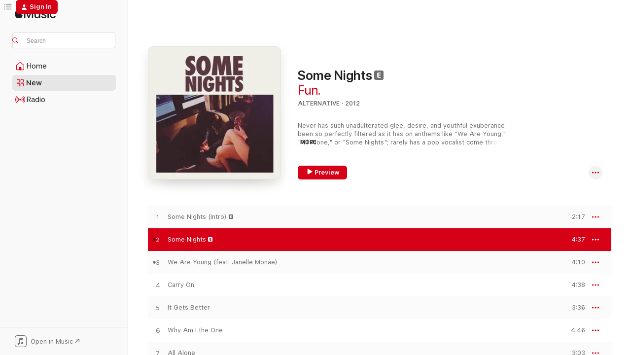

--- FILE ---
content_type: text/html
request_url: https://music.apple.com/us/album/some-nights/486040153?i=486040194&at=11ldje&uo=4
body_size: 27114
content:
<!DOCTYPE html>
<html dir="ltr" lang="en-US">
    <head>
        <!-- prettier-ignore -->
        <meta charset="utf-8">
        <!-- prettier-ignore -->
        <meta http-equiv="X-UA-Compatible" content="IE=edge">
        <!-- prettier-ignore -->
        <meta
            name="viewport"
            content="width=device-width,initial-scale=1,interactive-widget=resizes-content"
        >
        <!-- prettier-ignore -->
        <meta name="applicable-device" content="pc,mobile">
        <!-- prettier-ignore -->
        <meta name="referrer" content="strict-origin">
        <!-- prettier-ignore -->
        <link
            rel="apple-touch-icon"
            sizes="180x180"
            href="/assets/favicon/favicon-180.png"
        >
        <!-- prettier-ignore -->
        <link
            rel="icon"
            type="image/png"
            sizes="32x32"
            href="/assets/favicon/favicon-32.png"
        >
        <!-- prettier-ignore -->
        <link
            rel="icon"
            type="image/png"
            sizes="16x16"
            href="/assets/favicon/favicon-16.png"
        >
        <!-- prettier-ignore -->
        <link
            rel="mask-icon"
            href="/assets/favicon/favicon.svg"
            color="#fa233b"
        >
        <!-- prettier-ignore -->
        <link rel="manifest" href="/manifest.json">

        <title>‎Some Nights - Song by Fun. - Apple Music</title><!-- HEAD_svelte-1cypuwr_START --><link rel="preconnect" href="//www.apple.com/wss/fonts" crossorigin="anonymous"><link rel="stylesheet" href="//www.apple.com/wss/fonts?families=SF+Pro,v4%7CSF+Pro+Icons,v1&amp;display=swap" type="text/css" referrerpolicy="strict-origin-when-cross-origin"><!-- HEAD_svelte-1cypuwr_END --><!-- HEAD_svelte-eg3hvx_START -->    <meta name="robots" content="noindex"> <meta name="description" content="Listen to Some Nights by Fun. on Apple Music. 2012. Duration: 4:37"> <meta name="keywords" content="listen, Some Nights, Fun., music, singles, songs, Alternative, streaming music, apple music"> <link rel="canonical" href="https://music.apple.com/us/album/some-nights/486040153">   <link rel="alternate" type="application/json+oembed" href="https://music.apple.com/api/oembed?url=https%3A%2F%2Fmusic.apple.com%2Fus%2Falbum%2Fsome-nights%2F486040153%3Fi%3D486040194" title="Some Nights by Fun. on Apple Music">  <meta name="al:ios:app_store_id" content="1108187390"> <meta name="al:ios:app_name" content="Apple Music"> <meta name="apple:content_id" content="486040194"> <meta name="apple:title" content="Some Nights"> <meta name="apple:description" content="Listen to Some Nights by Fun. on Apple Music. 2012. Duration: 4:37">   <meta property="og:title" content="Some Nights by Fun. on Apple Music"> <meta property="og:description" content="Song · 2012 · Duration 4:37"> <meta property="og:site_name" content="Apple Music - Web Player"> <meta property="og:url" content="https://music.apple.com/us/album/some-nights/486040153"> <meta property="og:image" content="https://is1-ssl.mzstatic.com/image/thumb/Features115/v4/b2/df/a3/b2dfa32c-ea54-7983-0da1-6964e60a1bd7/dj.aqphuayl.jpg/1200x630wp-60.jpg"> <meta property="og:image:secure_url" content="https://is1-ssl.mzstatic.com/image/thumb/Features115/v4/b2/df/a3/b2dfa32c-ea54-7983-0da1-6964e60a1bd7/dj.aqphuayl.jpg/1200x630wp-60.jpg"> <meta property="og:image:alt" content="Some Nights by Fun. on Apple Music"> <meta property="og:image:width" content="1200"> <meta property="og:image:height" content="630"> <meta property="og:image:type" content="image/jpg"> <meta property="og:type" content="music.song"> <meta property="og:locale" content="en_US">   <meta property="music:song" content="https://music.apple.com/us/song/some-nights/486040194"> <meta property="music:song:preview_url:secure_url" content="https://music.apple.com/us/song/some-nights/486040194"> <meta property="music:song:disc" content="1"> <meta property="music:song:duration" content="PT4M37S"> <meta property="music:song:track" content="2">  <meta property="music:album" content="https://music.apple.com/us/album/some-nights/486040153?i=486040194"> <meta property="music:album:disc" content="1"> <meta property="music:album:track" content="2"> <meta property="music:musician" content="https://music.apple.com/us/artist/fun/138226712"> <meta property="music:release_date" content="2012-02-21T00:00:00.000Z">   <meta name="twitter:title" content="Some Nights by Fun. on Apple Music"> <meta name="twitter:description" content="Song · 2012 · Duration 4:37"> <meta name="twitter:site" content="@AppleMusic"> <meta name="twitter:image" content="https://is1-ssl.mzstatic.com/image/thumb/Features115/v4/b2/df/a3/b2dfa32c-ea54-7983-0da1-6964e60a1bd7/dj.aqphuayl.jpg/600x600bf-60.jpg"> <meta name="twitter:image:alt" content="Some Nights by Fun. on Apple Music"> <meta name="twitter:card" content="summary">       <!-- HTML_TAG_START -->
                <script id=schema:song type="application/ld+json">
                    {"@context":"http://schema.org","@type":"MusicComposition","name":"Some Nights","url":"https://music.apple.com/us/song/some-nights/486040194","datePublished":"2012-02-21","description":"Listen to Some Nights by Fun. on Apple Music. 2012. Duration: 4:37","timeRequired":"PT4M37S","image":"https://is1-ssl.mzstatic.com/image/thumb/Features115/v4/b2/df/a3/b2dfa32c-ea54-7983-0da1-6964e60a1bd7/dj.aqphuayl.jpg/1200x630bb.jpg","audio":{"@type":"MusicRecording","name":"Some Nights","url":"https://music.apple.com/us/song/some-nights/486040194","datePublished":"2012-02-21","description":"Listen to Some Nights by Fun. on Apple Music. 2012. Duration: 4:37","duration":"PT4M37S","image":"https://is1-ssl.mzstatic.com/image/thumb/Features115/v4/b2/df/a3/b2dfa32c-ea54-7983-0da1-6964e60a1bd7/dj.aqphuayl.jpg/1200x630bb.jpg","byArtist":[{"@type":"MusicGroup","name":"Fun.","url":"https://music.apple.com/us/artist/fun/138226712"}],"inAlbum":{"@type":"MusicAlbum","image":"https://is1-ssl.mzstatic.com/image/thumb/Features115/v4/b2/df/a3/b2dfa32c-ea54-7983-0da1-6964e60a1bd7/dj.aqphuayl.jpg/486x486bb.png","url":"https://music.apple.com/us/album/some-nights/486040153","name":"Some Nights","byArtist":[{"@type":"MusicGroup","name":"Fun.","url":"https://music.apple.com/us/artist/fun/138226712"}]},"audio":{"@type":"AudioObject","name":"Some Nights","contentUrl":"https://audio-ssl.itunes.apple.com/itunes-assets/AudioPreview221/v4/5f/ab/3a/5fab3a71-f9b8-745a-638c-fbe926b93a6d/mzaf_11943150834137023106.plus.aac.ep.m4a","description":"Listen to Some Nights by Fun. on Apple Music. 2012. Duration: 4:37","duration":"PT4M37S","uploadDate":"2012-02-21","thumbnailUrl":"https://is1-ssl.mzstatic.com/image/thumb/Features115/v4/b2/df/a3/b2dfa32c-ea54-7983-0da1-6964e60a1bd7/dj.aqphuayl.jpg/1200x630bb.jpg","potentialAction":{"@type":"ListenAction","expectsAcceptanceOf":{"@type":"Offer","category":"free"},"target":{"@type":"EntryPoint","actionPlatform":"https://music.apple.com/us/song/some-nights/486040194"}}},"genre":["Alternative","Music"]}}
                </script>
                <!-- HTML_TAG_END -->    <!-- HEAD_svelte-eg3hvx_END -->
      <script type="module" crossorigin src="/assets/index~8a6f659a1b.js"></script>
      <link rel="stylesheet" href="/assets/index~99bed3cf08.css">
      <script type="module">import.meta.url;import("_").catch(()=>1);async function* g(){};window.__vite_is_modern_browser=true;</script>
      <script type="module">!function(){if(window.__vite_is_modern_browser)return;console.warn("vite: loading legacy chunks, syntax error above and the same error below should be ignored");var e=document.getElementById("vite-legacy-polyfill"),n=document.createElement("script");n.src=e.src,n.onload=function(){System.import(document.getElementById('vite-legacy-entry').getAttribute('data-src'))},document.body.appendChild(n)}();</script>
    </head>
    <body>
        <script src="/assets/focus-visible/focus-visible.min.js"></script>
        
        <script
            async
            src="/includes/js-cdn/musickit/v3/amp/musickit.js"
        ></script>
        <script
            type="module"
            async
            src="/includes/js-cdn/musickit/v3/components/musickit-components/musickit-components.esm.js"
        ></script>
        <script
            nomodule
            async
            src="/includes/js-cdn/musickit/v3/components/musickit-components/musickit-components.js"
        ></script>
        <svg style="display: none" xmlns="http://www.w3.org/2000/svg">
            <symbol id="play-circle-fill" viewBox="0 0 60 60">
                <path
                    class="icon-circle-fill__circle"
                    fill="var(--iconCircleFillBG, transparent)"
                    d="M30 60c16.411 0 30-13.617 30-30C60 13.588 46.382 0 29.971 0 13.588 0 .001 13.588.001 30c0 16.383 13.617 30 30 30Z"
                />
                <path
                    fill="var(--iconFillArrow, var(--keyColor, black))"
                    d="M24.411 41.853c-1.41.853-3.028.177-3.028-1.294V19.47c0-1.44 1.735-2.058 3.028-1.294l17.265 10.235a1.89 1.89 0 0 1 0 3.265L24.411 41.853Z"
                />
            </symbol>
        </svg>
        <div class="body-container">
              <div class="app-container svelte-t3vj1e" data-testid="app-container">   <div class="header svelte-rjjbqs" data-testid="header"><nav data-testid="navigation" class="navigation svelte-13li0vp"><div class="navigation__header svelte-13li0vp"><div data-testid="logo" class="logo svelte-1o7dz8w"> <a aria-label="Apple Music" role="img" href="https://music.apple.com/us/home" class="svelte-1o7dz8w"><svg height="20" viewBox="0 0 83 20" width="83" xmlns="http://www.w3.org/2000/svg" class="logo" aria-hidden="true"><path d="M34.752 19.746V6.243h-.088l-5.433 13.503h-2.074L21.711 6.243h-.087v13.503h-2.548V1.399h3.235l5.833 14.621h.1l5.82-14.62h3.248v18.347h-2.56zm16.649 0h-2.586v-2.263h-.062c-.725 1.602-2.061 2.504-4.072 2.504-2.86 0-4.61-1.894-4.61-4.958V6.37h2.698v8.125c0 2.034.95 3.127 2.81 3.127 1.95 0 3.124-1.373 3.124-3.458V6.37H51.4v13.376zm7.394-13.618c3.06 0 5.046 1.73 5.134 4.196h-2.536c-.15-1.296-1.087-2.11-2.598-2.11-1.462 0-2.436.724-2.436 1.793 0 .839.6 1.41 2.023 1.741l2.136.496c2.686.636 3.71 1.704 3.71 3.636 0 2.442-2.236 4.12-5.333 4.12-3.285 0-5.26-1.64-5.509-4.183h2.673c.25 1.398 1.187 2.085 2.836 2.085 1.623 0 2.623-.687 2.623-1.78 0-.865-.487-1.373-1.924-1.704l-2.136-.508c-2.498-.585-3.735-1.806-3.735-3.75 0-2.391 2.049-4.032 5.072-4.032zM66.1 2.836c0-.878.7-1.577 1.561-1.577.862 0 1.55.7 1.55 1.577 0 .864-.688 1.576-1.55 1.576a1.573 1.573 0 0 1-1.56-1.576zm.212 3.534h2.698v13.376h-2.698zm14.089 4.603c-.275-1.424-1.324-2.556-3.085-2.556-2.086 0-3.46 1.767-3.46 4.64 0 2.938 1.386 4.642 3.485 4.642 1.66 0 2.748-.928 3.06-2.48H83C82.713 18.067 80.477 20 77.317 20c-3.76 0-6.208-2.62-6.208-6.942 0-4.247 2.448-6.93 6.183-6.93 3.385 0 5.446 2.213 5.683 4.845h-2.573zM10.824 3.189c-.698.834-1.805 1.496-2.913 1.398-.145-1.128.41-2.33 1.036-3.065C9.644.662 10.848.05 11.835 0c.121 1.178-.336 2.33-1.01 3.19zm.999 1.619c.624.049 2.425.244 3.578 1.98-.096.074-2.137 1.272-2.113 3.79.024 3.01 2.593 4.012 2.617 4.037-.024.074-.407 1.419-1.344 2.812-.817 1.224-1.657 2.422-3.002 2.447-1.297.024-1.73-.783-3.218-.783-1.489 0-1.97.758-3.194.807-1.297.048-2.28-1.297-3.097-2.52C.368 14.908-.904 10.408.825 7.375c.84-1.516 2.377-2.47 4.034-2.495 1.273-.023 2.45.857 3.218.857.769 0 2.137-1.027 3.746-.93z"></path></svg></a>   </div> <div class="search-input-wrapper svelte-nrtdem" data-testid="search-input"><div data-testid="amp-search-input" aria-controls="search-suggestions" aria-expanded="false" aria-haspopup="listbox" aria-owns="search-suggestions" class="search-input-container svelte-rg26q6" tabindex="-1" role=""><div class="flex-container svelte-rg26q6"><form id="search-input-form" class="svelte-rg26q6"><svg height="16" width="16" viewBox="0 0 16 16" class="search-svg" aria-hidden="true"><path d="M11.87 10.835c.018.015.035.03.051.047l3.864 3.863a.735.735 0 1 1-1.04 1.04l-3.863-3.864a.744.744 0 0 1-.047-.051 6.667 6.667 0 1 1 1.035-1.035zM6.667 12a5.333 5.333 0 1 0 0-10.667 5.333 5.333 0 0 0 0 10.667z"></path></svg> <input aria-autocomplete="list" aria-multiline="false" aria-controls="search-suggestions" aria-label="Search" placeholder="Search" spellcheck="false" autocomplete="off" autocorrect="off" autocapitalize="off" type="text" inputmode="search" class="search-input__text-field svelte-rg26q6" data-testid="search-input__text-field"></form> </div> <div data-testid="search-scope-bar"></div>   </div> </div></div> <div data-testid="navigation-content" class="navigation__content svelte-13li0vp" id="navigation" aria-hidden="false"><div class="navigation__scrollable-container svelte-13li0vp"><div data-testid="navigation-items-primary" class="navigation-items navigation-items--primary svelte-ng61m8"> <ul class="navigation-items__list svelte-ng61m8">  <li class="navigation-item navigation-item__home svelte-1a5yt87" aria-selected="false" data-testid="navigation-item"> <a href="https://music.apple.com/us/home" class="navigation-item__link svelte-1a5yt87" role="button" data-testid="home" aria-pressed="false"><div class="navigation-item__content svelte-zhx7t9"> <span class="navigation-item__icon svelte-zhx7t9"> <svg width="24" height="24" viewBox="0 0 24 24" xmlns="http://www.w3.org/2000/svg" aria-hidden="true"><path d="M5.93 20.16a1.94 1.94 0 0 1-1.43-.502c-.334-.335-.502-.794-.502-1.393v-7.142c0-.362.062-.688.177-.953.123-.264.326-.529.6-.75l6.145-5.157c.176-.141.344-.247.52-.318.176-.07.362-.105.564-.105.194 0 .388.035.565.105.176.07.352.177.52.318l6.146 5.158c.273.23.467.476.59.75.124.264.177.59.177.96v7.134c0 .59-.159 1.058-.503 1.393-.335.335-.811.503-1.428.503H5.929Zm12.14-1.172c.221 0 .406-.07.547-.212a.688.688 0 0 0 .22-.511v-7.142c0-.177-.026-.344-.087-.459a.97.97 0 0 0-.265-.353l-6.154-5.149a.756.756 0 0 0-.177-.115.37.37 0 0 0-.15-.035.37.37 0 0 0-.158.035l-.177.115-6.145 5.15a.982.982 0 0 0-.274.352 1.13 1.13 0 0 0-.088.468v7.133c0 .203.08.379.23.511a.744.744 0 0 0 .546.212h12.133Zm-8.323-4.7c0-.176.062-.326.177-.432a.6.6 0 0 1 .423-.159h3.315c.176 0 .326.053.432.16s.159.255.159.431v4.973H9.756v-4.973Z"></path></svg> </span> <span class="navigation-item__label svelte-zhx7t9"> Home </span> </div></a>  </li>  <li class="navigation-item navigation-item__new svelte-1a5yt87" aria-selected="false" data-testid="navigation-item"> <a href="https://music.apple.com/us/new" class="navigation-item__link svelte-1a5yt87" role="button" data-testid="new" aria-pressed="false"><div class="navigation-item__content svelte-zhx7t9"> <span class="navigation-item__icon svelte-zhx7t9"> <svg height="24" viewBox="0 0 24 24" width="24" aria-hidden="true"><path d="M9.92 11.354c.966 0 1.453-.487 1.453-1.49v-3.4c0-1.004-.487-1.483-1.453-1.483H6.452C5.487 4.981 5 5.46 5 6.464v3.4c0 1.003.487 1.49 1.452 1.49zm7.628 0c.965 0 1.452-.487 1.452-1.49v-3.4c0-1.004-.487-1.483-1.452-1.483h-3.46c-.974 0-1.46.479-1.46 1.483v3.4c0 1.003.486 1.49 1.46 1.49zm-7.65-1.073h-3.43c-.266 0-.396-.137-.396-.418v-3.4c0-.273.13-.41.396-.41h3.43c.265 0 .402.137.402.41v3.4c0 .281-.137.418-.403.418zm7.634 0h-3.43c-.273 0-.402-.137-.402-.418v-3.4c0-.273.129-.41.403-.41h3.43c.265 0 .395.137.395.41v3.4c0 .281-.13.418-.396.418zm-7.612 8.7c.966 0 1.453-.48 1.453-1.483v-3.407c0-.996-.487-1.483-1.453-1.483H6.452c-.965 0-1.452.487-1.452 1.483v3.407c0 1.004.487 1.483 1.452 1.483zm7.628 0c.965 0 1.452-.48 1.452-1.483v-3.407c0-.996-.487-1.483-1.452-1.483h-3.46c-.974 0-1.46.487-1.46 1.483v3.407c0 1.004.486 1.483 1.46 1.483zm-7.65-1.072h-3.43c-.266 0-.396-.137-.396-.41v-3.4c0-.282.13-.418.396-.418h3.43c.265 0 .402.136.402.418v3.4c0 .273-.137.41-.403.41zm7.634 0h-3.43c-.273 0-.402-.137-.402-.41v-3.4c0-.282.129-.418.403-.418h3.43c.265 0 .395.136.395.418v3.4c0 .273-.13.41-.396.41z" fill-opacity=".95"></path></svg> </span> <span class="navigation-item__label svelte-zhx7t9"> New </span> </div></a>  </li>  <li class="navigation-item navigation-item__radio svelte-1a5yt87" aria-selected="false" data-testid="navigation-item"> <a href="https://music.apple.com/us/radio" class="navigation-item__link svelte-1a5yt87" role="button" data-testid="radio" aria-pressed="false"><div class="navigation-item__content svelte-zhx7t9"> <span class="navigation-item__icon svelte-zhx7t9"> <svg width="24" height="24" viewBox="0 0 24 24" xmlns="http://www.w3.org/2000/svg" aria-hidden="true"><path d="M19.359 18.57C21.033 16.818 22 14.461 22 11.89s-.967-4.93-2.641-6.68c-.276-.292-.653-.26-.868-.023-.222.246-.176.591.085.868 1.466 1.535 2.272 3.593 2.272 5.835 0 2.241-.806 4.3-2.272 5.835-.261.268-.307.621-.085.86.215.245.592.276.868-.016zm-13.85.014c.222-.238.176-.59-.085-.86-1.474-1.535-2.272-3.593-2.272-5.834 0-2.242.798-4.3 2.272-5.835.261-.277.307-.622.085-.868-.215-.238-.592-.269-.868.023C2.967 6.96 2 9.318 2 11.89s.967 4.929 2.641 6.68c.276.29.653.26.868.014zm1.957-1.873c.223-.253.162-.583-.1-.867-.951-1.068-1.473-2.45-1.473-3.954 0-1.505.522-2.887 1.474-3.954.26-.284.322-.614.1-.876-.23-.26-.622-.26-.891.039-1.175 1.274-1.827 2.963-1.827 4.79 0 1.82.652 3.517 1.827 4.784.269.3.66.307.89.038zm9.958-.038c1.175-1.267 1.827-2.964 1.827-4.783 0-1.828-.652-3.517-1.827-4.791-.269-.3-.66-.3-.89-.039-.23.262-.162.592.092.876.96 1.067 1.481 2.449 1.481 3.954 0 1.504-.522 2.886-1.481 3.954-.254.284-.323.614-.092.867.23.269.621.261.89-.038zm-8.061-1.966c.23-.26.13-.568-.092-.883-.415-.522-.63-1.197-.63-1.934 0-.737.215-1.413.63-1.943.222-.307.322-.614.092-.875s-.653-.261-.906.054a4.385 4.385 0 0 0-.968 2.764 4.38 4.38 0 0 0 .968 2.756c.253.322.675.322.906.061zm6.18-.061a4.38 4.38 0 0 0 .968-2.756 4.385 4.385 0 0 0-.968-2.764c-.253-.315-.675-.315-.906-.054-.23.261-.138.568.092.875.415.53.63 1.206.63 1.943 0 .737-.215 1.412-.63 1.934-.23.315-.322.622-.092.883s.653.261.906-.061zm-3.547-.967c.96 0 1.789-.814 1.789-1.797s-.83-1.789-1.789-1.789c-.96 0-1.781.806-1.781 1.789 0 .983.821 1.797 1.781 1.797z"></path></svg> </span> <span class="navigation-item__label svelte-zhx7t9"> Radio </span> </div></a>  </li>  <li class="navigation-item navigation-item__search svelte-1a5yt87" aria-selected="false" data-testid="navigation-item"> <a href="https://music.apple.com/us/search" class="navigation-item__link svelte-1a5yt87" role="button" data-testid="search" aria-pressed="false"><div class="navigation-item__content svelte-zhx7t9"> <span class="navigation-item__icon svelte-zhx7t9"> <svg height="24" viewBox="0 0 24 24" width="24" aria-hidden="true"><path d="M17.979 18.553c.476 0 .813-.366.813-.835a.807.807 0 0 0-.235-.586l-3.45-3.457a5.61 5.61 0 0 0 1.158-3.413c0-3.098-2.535-5.633-5.633-5.633C7.542 4.63 5 7.156 5 10.262c0 3.098 2.534 5.632 5.632 5.632a5.614 5.614 0 0 0 3.274-1.055l3.472 3.472a.835.835 0 0 0 .6.242zm-7.347-3.875c-2.417 0-4.416-2-4.416-4.416 0-2.417 2-4.417 4.416-4.417 2.417 0 4.417 2 4.417 4.417s-2 4.416-4.417 4.416z" fill-opacity=".95"></path></svg> </span> <span class="navigation-item__label svelte-zhx7t9"> Search </span> </div></a>  </li></ul> </div>   </div> <div class="navigation__native-cta"><div slot="native-cta"><div data-testid="native-cta" class="native-cta svelte-6xh86f  native-cta--authenticated"><button class="native-cta__button svelte-6xh86f" data-testid="native-cta-button"><span class="native-cta__app-icon svelte-6xh86f"><svg width="24" height="24" xmlns="http://www.w3.org/2000/svg" xml:space="preserve" style="fill-rule:evenodd;clip-rule:evenodd;stroke-linejoin:round;stroke-miterlimit:2" viewBox="0 0 24 24" slot="app-icon" aria-hidden="true"><path d="M22.567 1.496C21.448.393 19.956.045 17.293.045H6.566c-2.508 0-4.028.376-5.12 1.465C.344 2.601 0 4.09 0 6.611v10.727c0 2.695.33 4.18 1.432 5.257 1.106 1.103 2.595 1.45 5.275 1.45h10.586c2.663 0 4.169-.347 5.274-1.45C23.656 21.504 24 20.033 24 17.338V6.752c0-2.694-.344-4.179-1.433-5.256Zm.411 4.9v11.299c0 1.898-.338 3.286-1.188 4.137-.851.864-2.256 1.191-4.141 1.191H6.35c-1.884 0-3.303-.341-4.154-1.191-.85-.851-1.174-2.239-1.174-4.137V6.54c0-2.014.324-3.445 1.16-4.295.851-.864 2.312-1.177 4.313-1.177h11.154c1.885 0 3.29.341 4.141 1.191.864.85 1.188 2.239 1.188 4.137Z" style="fill-rule:nonzero"></path><path d="M7.413 19.255c.987 0 2.48-.728 2.48-2.672v-6.385c0-.35.063-.428.378-.494l5.298-1.095c.351-.067.534.025.534.333l.035 4.286c0 .337-.182.586-.53.652l-1.014.228c-1.361.3-2.007.923-2.007 1.937 0 1.017.79 1.748 1.926 1.748.986 0 2.444-.679 2.444-2.64V5.654c0-.636-.279-.821-1.016-.66L9.646 6.298c-.448.091-.674.329-.674.699l.035 7.697c0 .336-.148.546-.446.613l-1.067.21c-1.329.266-1.986.93-1.986 1.993 0 1.017.786 1.745 1.905 1.745Z" style="fill-rule:nonzero"></path></svg></span> <span class="native-cta__label svelte-6xh86f">Open in Music</span> <span class="native-cta__arrow svelte-6xh86f"><svg height="16" width="16" viewBox="0 0 16 16" class="native-cta-action" aria-hidden="true"><path d="M1.559 16 13.795 3.764v8.962H16V0H3.274v2.205h8.962L0 14.441 1.559 16z"></path></svg></span></button> </div>  </div></div></div> </nav> </div>  <div class="player-bar player-bar__floating-player svelte-1rr9v04" data-testid="player-bar" aria-label="Music controls" aria-hidden="false">   </div>   <div id="scrollable-page" class="scrollable-page svelte-mt0bfj" data-main-content data-testid="main-section" aria-hidden="false"><main data-testid="main" class="svelte-bzjlhs"><div class="content-container svelte-bzjlhs" data-testid="content-container"><div class="search-input-wrapper svelte-nrtdem" data-testid="search-input"><div data-testid="amp-search-input" aria-controls="search-suggestions" aria-expanded="false" aria-haspopup="listbox" aria-owns="search-suggestions" class="search-input-container svelte-rg26q6" tabindex="-1" role=""><div class="flex-container svelte-rg26q6"><form id="search-input-form" class="svelte-rg26q6"><svg height="16" width="16" viewBox="0 0 16 16" class="search-svg" aria-hidden="true"><path d="M11.87 10.835c.018.015.035.03.051.047l3.864 3.863a.735.735 0 1 1-1.04 1.04l-3.863-3.864a.744.744 0 0 1-.047-.051 6.667 6.667 0 1 1 1.035-1.035zM6.667 12a5.333 5.333 0 1 0 0-10.667 5.333 5.333 0 0 0 0 10.667z"></path></svg> <input value="" aria-autocomplete="list" aria-multiline="false" aria-controls="search-suggestions" aria-label="Search" placeholder="Search" spellcheck="false" autocomplete="off" autocorrect="off" autocapitalize="off" type="text" inputmode="search" class="search-input__text-field svelte-rg26q6" data-testid="search-input__text-field"></form> </div> <div data-testid="search-scope-bar"> </div>   </div> </div>      <div class="section svelte-wa5vzl" data-testid="section-container" aria-label="Featured"> <div class="section-content svelte-wa5vzl" data-testid="section-content">  <div class="container-detail-header svelte-1uuona0" data-testid="container-detail-header"><div slot="artwork"><div class="artwork__radiosity svelte-1agpw2h"> <div data-testid="artwork-component" class="artwork-component artwork-component--aspect-ratio artwork-component--orientation-square svelte-uduhys        artwork-component--has-borders" style="
            --artwork-bg-color: #eeeee6;
            --aspect-ratio: 1;
            --placeholder-bg-color: #eeeee6;
       ">   <picture class="svelte-uduhys"><source sizes=" (max-width:1319px) 296px,(min-width:1320px) and (max-width:1679px) 316px,316px" srcset="https://is1-ssl.mzstatic.com/image/thumb/Features115/v4/b2/df/a3/b2dfa32c-ea54-7983-0da1-6964e60a1bd7/dj.aqphuayl.jpg/296x296bb.webp 296w,https://is1-ssl.mzstatic.com/image/thumb/Features115/v4/b2/df/a3/b2dfa32c-ea54-7983-0da1-6964e60a1bd7/dj.aqphuayl.jpg/316x316bb.webp 316w,https://is1-ssl.mzstatic.com/image/thumb/Features115/v4/b2/df/a3/b2dfa32c-ea54-7983-0da1-6964e60a1bd7/dj.aqphuayl.jpg/592x592bb.webp 592w,https://is1-ssl.mzstatic.com/image/thumb/Features115/v4/b2/df/a3/b2dfa32c-ea54-7983-0da1-6964e60a1bd7/dj.aqphuayl.jpg/632x632bb.webp 632w" type="image/webp"> <source sizes=" (max-width:1319px) 296px,(min-width:1320px) and (max-width:1679px) 316px,316px" srcset="https://is1-ssl.mzstatic.com/image/thumb/Features115/v4/b2/df/a3/b2dfa32c-ea54-7983-0da1-6964e60a1bd7/dj.aqphuayl.jpg/296x296bb-60.jpg 296w,https://is1-ssl.mzstatic.com/image/thumb/Features115/v4/b2/df/a3/b2dfa32c-ea54-7983-0da1-6964e60a1bd7/dj.aqphuayl.jpg/316x316bb-60.jpg 316w,https://is1-ssl.mzstatic.com/image/thumb/Features115/v4/b2/df/a3/b2dfa32c-ea54-7983-0da1-6964e60a1bd7/dj.aqphuayl.jpg/592x592bb-60.jpg 592w,https://is1-ssl.mzstatic.com/image/thumb/Features115/v4/b2/df/a3/b2dfa32c-ea54-7983-0da1-6964e60a1bd7/dj.aqphuayl.jpg/632x632bb-60.jpg 632w" type="image/jpeg"> <img alt="" class="artwork-component__contents artwork-component__image svelte-uduhys" loading="lazy" src="/assets/artwork/1x1.gif" role="presentation" decoding="async" width="316" height="316" fetchpriority="auto" style="opacity: 1;"></picture> </div></div> <div class="artwork-container svelte-r6ug84"><div data-testid="artwork-component" class="artwork-component artwork-component--aspect-ratio artwork-component--orientation-square svelte-uduhys        artwork-component--has-borders" style="
            --artwork-bg-color: #edece2;
            --aspect-ratio: 1;
            --placeholder-bg-color: #edece2;
       ">   <picture class="svelte-uduhys"><source sizes=" (max-width:1319px) 296px,(min-width:1320px) and (max-width:1679px) 316px,316px" srcset="https://is1-ssl.mzstatic.com/image/thumb/Video116/v4/62/f4/d1/62f4d1b4-2eae-52b1-8c15-8d7118da1c71/Jobda44d5da-1b68-4e1e-b509-1dbd3ee807eb-128220604-PreviewImage_preview_image_nonvideo_sdr-Time1643390785741.png/296x296bb.webp 296w,https://is1-ssl.mzstatic.com/image/thumb/Video116/v4/62/f4/d1/62f4d1b4-2eae-52b1-8c15-8d7118da1c71/Jobda44d5da-1b68-4e1e-b509-1dbd3ee807eb-128220604-PreviewImage_preview_image_nonvideo_sdr-Time1643390785741.png/316x316bb.webp 316w,https://is1-ssl.mzstatic.com/image/thumb/Video116/v4/62/f4/d1/62f4d1b4-2eae-52b1-8c15-8d7118da1c71/Jobda44d5da-1b68-4e1e-b509-1dbd3ee807eb-128220604-PreviewImage_preview_image_nonvideo_sdr-Time1643390785741.png/592x592bb.webp 592w,https://is1-ssl.mzstatic.com/image/thumb/Video116/v4/62/f4/d1/62f4d1b4-2eae-52b1-8c15-8d7118da1c71/Jobda44d5da-1b68-4e1e-b509-1dbd3ee807eb-128220604-PreviewImage_preview_image_nonvideo_sdr-Time1643390785741.png/632x632bb.webp 632w" type="image/webp"> <source sizes=" (max-width:1319px) 296px,(min-width:1320px) and (max-width:1679px) 316px,316px" srcset="https://is1-ssl.mzstatic.com/image/thumb/Video116/v4/62/f4/d1/62f4d1b4-2eae-52b1-8c15-8d7118da1c71/Jobda44d5da-1b68-4e1e-b509-1dbd3ee807eb-128220604-PreviewImage_preview_image_nonvideo_sdr-Time1643390785741.png/296x296bb-60.jpg 296w,https://is1-ssl.mzstatic.com/image/thumb/Video116/v4/62/f4/d1/62f4d1b4-2eae-52b1-8c15-8d7118da1c71/Jobda44d5da-1b68-4e1e-b509-1dbd3ee807eb-128220604-PreviewImage_preview_image_nonvideo_sdr-Time1643390785741.png/316x316bb-60.jpg 316w,https://is1-ssl.mzstatic.com/image/thumb/Video116/v4/62/f4/d1/62f4d1b4-2eae-52b1-8c15-8d7118da1c71/Jobda44d5da-1b68-4e1e-b509-1dbd3ee807eb-128220604-PreviewImage_preview_image_nonvideo_sdr-Time1643390785741.png/592x592bb-60.jpg 592w,https://is1-ssl.mzstatic.com/image/thumb/Video116/v4/62/f4/d1/62f4d1b4-2eae-52b1-8c15-8d7118da1c71/Jobda44d5da-1b68-4e1e-b509-1dbd3ee807eb-128220604-PreviewImage_preview_image_nonvideo_sdr-Time1643390785741.png/632x632bb-60.jpg 632w" type="image/jpeg"> <img alt="Some Nights" class="artwork-component__contents artwork-component__image svelte-uduhys" loading="lazy" src="/assets/artwork/1x1.gif" role="presentation" decoding="async" width="316" height="316" fetchpriority="auto" style="opacity: 1;"></picture> </div> <div data-testid="video-artwork" class="video-artwork__container svelte-r6ug84"><amp-ambient-video class="editorial-video svelte-k5wvu3" src="https://mvod.itunes.apple.com/itunes-assets/HLSMusic116/v4/cd/b7/14/cdb714fe-1841-34f2-ed39-491fe8f1e1f0/P376005691_default.m3u8" playing="false" data-playing="false" data-testid="ambient-video-player" aria-hidden="true"></amp-ambient-video></div></div></div> <div class="headings svelte-1uuona0"> <h1 class="headings__title svelte-1uuona0" data-testid="non-editable-product-title"><span dir="auto">Some Nights</span> <span class="headings__badges svelte-1uuona0">   <span class="explicit-wrapper svelte-j8a2wc"><span data-testid="explicit-badge" class="explicit svelte-iojijn" aria-label="Explicit" role="img"><svg viewBox="0 0 9 9" width="9" height="9" aria-hidden="true"><path d="M3.9 7h1.9c.4 0 .7-.2.7-.5s-.3-.4-.7-.4H4.1V4.9h1.5c.4 0 .7-.1.7-.4 0-.3-.3-.5-.7-.5H4.1V2.9h1.7c.4 0 .7-.2.7-.5 0-.2-.3-.4-.7-.4H3.9c-.6 0-.9.3-.9.7v3.7c0 .3.3.6.9.6zM1.6 0h5.8C8.5 0 9 .5 9 1.6v5.9C9 8.5 8.5 9 7.4 9H1.6C.5 9 0 8.5 0 7.4V1.6C0 .5.5 0 1.6 0z"></path></svg> </span> </span></span></h1> <div class="headings__subtitles svelte-1uuona0" data-testid="product-subtitles"> <a data-testid="click-action" class="click-action svelte-c0t0j2" href="https://music.apple.com/us/artist/fun/138226712">Fun.</a> </div> <div class="headings__tertiary-titles"> </div> <div class="headings__metadata-bottom svelte-1uuona0">ALTERNATIVE · 2012 </div></div> <div class="description svelte-1uuona0" data-testid="description">  <div class="truncate-wrapper svelte-1ji3yu5"><p data-testid="truncate-text" dir="auto" class="content svelte-1ji3yu5" style="--lines: 3; --line-height: var(--lineHeight, 16); --link-length: 4;"><!-- HTML_TAG_START -->Never has such unadulterated glee, desire, and youthful exuberance been so perfectly filtered as it has on anthems like "We Are Young," "All Alone," or "Some Nights"; rarely has a pop vocalist come through such lavish instrumentation and prodigious production with the results Nate Ruess delivers. His voice reaches and stretches, always with enough plaintive sincerity and sparkling energy that it avoids saccharine pop purgatory with room to spare. Producer Jeff Bhasker (who produced Kanye West's <i>My Beautiful Dark Twisted Fantasy</i>) knows the meaning of the word "big," and precious few are the studio wizards who know exactly when to rein it in. <i>Some Nights</i> is an undeniably massive record, in all the good ways.<!-- HTML_TAG_END --></p> </div> </div> <div class="primary-actions svelte-1uuona0"><div class="primary-actions__button primary-actions__button--play svelte-1uuona0"><div data-testid="button-action" class="button svelte-rka6wn primary"><button data-testid="click-action" class="click-action svelte-c0t0j2" aria-label="" ><span class="icon svelte-rka6wn" data-testid="play-icon"><svg height="16" viewBox="0 0 16 16" width="16"><path d="m4.4 15.14 10.386-6.096c.842-.459.794-1.64 0-2.097L4.401.85c-.87-.53-2-.12-2 .82v12.625c0 .966 1.06 1.4 2 .844z"></path></svg></span>  Preview</button> </div> </div> <div class="primary-actions__button primary-actions__button--shuffle svelte-1uuona0"> </div></div> <div class="secondary-actions svelte-1uuona0"><div class="secondary-actions svelte-1agpw2h" slot="secondary-actions">  <div class="cloud-buttons svelte-u0auos" data-testid="cloud-buttons">  <amp-contextual-menu-button config="[object Object]" class="svelte-1sn4kz"> <span aria-label="MORE" class="more-button svelte-1sn4kz more-button--platter" data-testid="more-button" slot="trigger-content"><svg width="28" height="28" viewBox="0 0 28 28" class="glyph" xmlns="http://www.w3.org/2000/svg"><circle fill="var(--iconCircleFill, transparent)" cx="14" cy="14" r="14"></circle><path fill="var(--iconEllipsisFill, white)" d="M10.105 14c0-.87-.687-1.55-1.564-1.55-.862 0-1.557.695-1.557 1.55 0 .848.695 1.55 1.557 1.55.855 0 1.564-.702 1.564-1.55zm5.437 0c0-.87-.68-1.55-1.542-1.55A1.55 1.55 0 0012.45 14c0 .848.695 1.55 1.55 1.55.848 0 1.542-.702 1.542-1.55zm5.474 0c0-.87-.687-1.55-1.557-1.55-.87 0-1.564.695-1.564 1.55 0 .848.694 1.55 1.564 1.55.848 0 1.557-.702 1.557-1.55z"></path></svg></span> </amp-contextual-menu-button></div></div></div></div> </div>   </div><div class="section svelte-wa5vzl" data-testid="section-container"> <div class="section-content svelte-wa5vzl" data-testid="section-content">  <div class="placeholder-table svelte-wa5vzl"> <div><div class="placeholder-row svelte-wa5vzl placeholder-row--even placeholder-row--album"></div><div class="placeholder-row svelte-wa5vzl  placeholder-row--album"></div><div class="placeholder-row svelte-wa5vzl placeholder-row--even placeholder-row--album"></div><div class="placeholder-row svelte-wa5vzl  placeholder-row--album"></div><div class="placeholder-row svelte-wa5vzl placeholder-row--even placeholder-row--album"></div><div class="placeholder-row svelte-wa5vzl  placeholder-row--album"></div><div class="placeholder-row svelte-wa5vzl placeholder-row--even placeholder-row--album"></div><div class="placeholder-row svelte-wa5vzl  placeholder-row--album"></div><div class="placeholder-row svelte-wa5vzl placeholder-row--even placeholder-row--album"></div><div class="placeholder-row svelte-wa5vzl  placeholder-row--album"></div><div class="placeholder-row svelte-wa5vzl placeholder-row--even placeholder-row--album"></div></div></div> </div>   </div><div class="section svelte-wa5vzl" data-testid="section-container"> <div class="section-content svelte-wa5vzl" data-testid="section-content"> <div class="tracklist-footer svelte-1tm9k9g tracklist-footer--album" data-testid="tracklist-footer"><div class="footer-body svelte-1tm9k9g"><p class="description svelte-1tm9k9g" data-testid="tracklist-footer-description">February 21, 2012
11 songs, 45 minutes
℗ 2012 Fueled By Ramen, LLC for the United States and WEA International Inc. for the world outside of the United States.</p>  <div class="tracklist-footer__native-cta-wrapper svelte-1tm9k9g"><div class="button svelte-yk984v       button--text-button" data-testid="button-base-wrapper"><button data-testid="button-base" aria-label="Also available in the iTunes Store" type="button"  class="svelte-yk984v link"> Also available in the iTunes Store <svg height="16" width="16" viewBox="0 0 16 16" class="web-to-native__action" aria-hidden="true" data-testid="cta-button-arrow-icon"><path d="M1.559 16 13.795 3.764v8.962H16V0H3.274v2.205h8.962L0 14.441 1.559 16z"></path></svg> </button> </div></div></div> <div class="tracklist-footer__friends svelte-1tm9k9g"> </div></div></div>   </div><div class="section svelte-wa5vzl      section--alternate" data-testid="section-container"> <div class="section-content svelte-wa5vzl" data-testid="section-content"> <div class="spacer-wrapper svelte-14fis98"></div></div>   </div><div class="section svelte-wa5vzl      section--alternate" data-testid="section-container" aria-label="Other Versions"> <div class="section-content svelte-wa5vzl" data-testid="section-content"><div class="header svelte-rnrb59">  <div class="header-title-wrapper svelte-rnrb59">   <h2 class="title svelte-rnrb59" data-testid="header-title"><span class="dir-wrapper" dir="auto">Other Versions</span></h2> </div>   </div>   <div class="svelte-1dd7dqt shelf"><section data-testid="shelf-component" class="shelf-grid shelf-grid--onhover svelte-12rmzef" style="
            --grid-max-content-xsmall: 144px; --grid-column-gap-xsmall: 10px; --grid-row-gap-xsmall: 24px; --grid-small: 4; --grid-column-gap-small: 20px; --grid-row-gap-small: 24px; --grid-medium: 5; --grid-column-gap-medium: 20px; --grid-row-gap-medium: 24px; --grid-large: 6; --grid-column-gap-large: 20px; --grid-row-gap-large: 24px; --grid-xlarge: 6; --grid-column-gap-xlarge: 20px; --grid-row-gap-xlarge: 24px;
            --grid-type: G;
            --grid-rows: 1;
            --standard-lockup-shadow-offset: 15px;
            
        "> <div class="shelf-grid__body svelte-12rmzef" data-testid="shelf-body">   <button disabled aria-label="Previous Page" type="button" class="shelf-grid-nav__arrow shelf-grid-nav__arrow--left svelte-1xmivhv" data-testid="shelf-button-left" style="--offset: 
                        calc(25px * -1);
                    ;"><svg viewBox="0 0 9 31" xmlns="http://www.w3.org/2000/svg"><path d="M5.275 29.46a1.61 1.61 0 0 0 1.456 1.077c1.018 0 1.772-.737 1.772-1.737 0-.526-.277-1.186-.449-1.62l-4.68-11.912L8.05 3.363c.172-.442.45-1.116.45-1.625A1.702 1.702 0 0 0 6.728.002a1.603 1.603 0 0 0-1.456 1.09L.675 12.774c-.301.775-.677 1.744-.677 2.495 0 .754.376 1.705.677 2.498L5.272 29.46Z"></path></svg></button> <ul slot="shelf-content" class="shelf-grid__list shelf-grid__list--grid-type-G shelf-grid__list--grid-rows-1 svelte-12rmzef" role="list" tabindex="-1" data-testid="shelf-item-list">   <li class="shelf-grid__list-item svelte-12rmzef" data-index="0" aria-hidden="true"><div class="svelte-12rmzef"><div class="square-lockup-wrapper" data-testid="square-lockup-wrapper">  <div class="product-lockup svelte-1tr6noh" aria-label="Explicit, Some Nights (Deluxe), 15 songs" data-testid="product-lockup"><div class="product-lockup__artwork svelte-1tr6noh has-controls" aria-hidden="false"> <div data-testid="artwork-component" class="artwork-component artwork-component--aspect-ratio artwork-component--orientation-square svelte-uduhys    artwork-component--fullwidth    artwork-component--has-borders" style="
            --artwork-bg-color: #e7e3d8;
            --aspect-ratio: 1;
            --placeholder-bg-color: #e7e3d8;
       ">   <picture class="svelte-uduhys"><source sizes=" (max-width:1319px) 296px,(min-width:1320px) and (max-width:1679px) 316px,316px" srcset="https://is1-ssl.mzstatic.com/image/thumb/Features125/v4/2f/4b/e0/2f4be0c8-d026-f595-1df9-b2cb4e4a57bc/dj.prllqpmj.jpg/296x296bf.webp 296w,https://is1-ssl.mzstatic.com/image/thumb/Features125/v4/2f/4b/e0/2f4be0c8-d026-f595-1df9-b2cb4e4a57bc/dj.prllqpmj.jpg/316x316bf.webp 316w,https://is1-ssl.mzstatic.com/image/thumb/Features125/v4/2f/4b/e0/2f4be0c8-d026-f595-1df9-b2cb4e4a57bc/dj.prllqpmj.jpg/592x592bf.webp 592w,https://is1-ssl.mzstatic.com/image/thumb/Features125/v4/2f/4b/e0/2f4be0c8-d026-f595-1df9-b2cb4e4a57bc/dj.prllqpmj.jpg/632x632bf.webp 632w" type="image/webp"> <source sizes=" (max-width:1319px) 296px,(min-width:1320px) and (max-width:1679px) 316px,316px" srcset="https://is1-ssl.mzstatic.com/image/thumb/Features125/v4/2f/4b/e0/2f4be0c8-d026-f595-1df9-b2cb4e4a57bc/dj.prllqpmj.jpg/296x296bf-60.jpg 296w,https://is1-ssl.mzstatic.com/image/thumb/Features125/v4/2f/4b/e0/2f4be0c8-d026-f595-1df9-b2cb4e4a57bc/dj.prllqpmj.jpg/316x316bf-60.jpg 316w,https://is1-ssl.mzstatic.com/image/thumb/Features125/v4/2f/4b/e0/2f4be0c8-d026-f595-1df9-b2cb4e4a57bc/dj.prllqpmj.jpg/592x592bf-60.jpg 592w,https://is1-ssl.mzstatic.com/image/thumb/Features125/v4/2f/4b/e0/2f4be0c8-d026-f595-1df9-b2cb4e4a57bc/dj.prllqpmj.jpg/632x632bf-60.jpg 632w" type="image/jpeg"> <img alt="Some Nights (Deluxe)" class="artwork-component__contents artwork-component__image svelte-uduhys" loading="lazy" src="/assets/artwork/1x1.gif" role="presentation" decoding="async" width="316" height="316" fetchpriority="auto" style="opacity: 1;"></picture> </div> <div class="square-lockup__social svelte-152pqr7" slot="artwork-metadata-overlay"></div> <div data-testid="lockup-control" class="product-lockup__controls svelte-1tr6noh"><a class="product-lockup__link svelte-1tr6noh" data-testid="product-lockup-link" aria-label="Explicit, Some Nights (Deluxe), 15 songs" href="https://music.apple.com/us/album/some-nights-deluxe/524244305">Some Nights (Deluxe)</a> <div data-testid="play-button" class="product-lockup__play-button svelte-1tr6noh"><button aria-label="Explicit, Play Some Nights (Deluxe)" class="play-button svelte-19j07e7 play-button--platter" data-testid="play-button"><svg aria-hidden="true" class="icon play-svg" data-testid="play-icon" iconState="play"><use href="#play-circle-fill"></use></svg> </button> </div> <div data-testid="context-button" class="product-lockup__context-button svelte-1tr6noh"><div slot="context-button"><amp-contextual-menu-button config="[object Object]" class="svelte-1sn4kz"> <span aria-label="MORE" class="more-button svelte-1sn4kz more-button--platter  more-button--material" data-testid="more-button" slot="trigger-content"><svg width="28" height="28" viewBox="0 0 28 28" class="glyph" xmlns="http://www.w3.org/2000/svg"><circle fill="var(--iconCircleFill, transparent)" cx="14" cy="14" r="14"></circle><path fill="var(--iconEllipsisFill, white)" d="M10.105 14c0-.87-.687-1.55-1.564-1.55-.862 0-1.557.695-1.557 1.55 0 .848.695 1.55 1.557 1.55.855 0 1.564-.702 1.564-1.55zm5.437 0c0-.87-.68-1.55-1.542-1.55A1.55 1.55 0 0012.45 14c0 .848.695 1.55 1.55 1.55.848 0 1.542-.702 1.542-1.55zm5.474 0c0-.87-.687-1.55-1.557-1.55-.87 0-1.564.695-1.564 1.55 0 .848.694 1.55 1.564 1.55.848 0 1.557-.702 1.557-1.55z"></path></svg></span> </amp-contextual-menu-button></div></div></div></div> <div class="product-lockup__content svelte-1tr6noh"> <div class="product-lockup__content-details svelte-1tr6noh product-lockup__content-details--no-subtitle-link" dir="auto"><div class="product-lockup__title-link svelte-1tr6noh product-lockup__title-link--multiline"> <div class="multiline-clamp svelte-1a7gcr6 multiline-clamp--overflow   multiline-clamp--with-badge" style="--mc-lineClamp: var(--defaultClampOverride, 2);" role="text"> <span class="multiline-clamp__text svelte-1a7gcr6"><a href="https://music.apple.com/us/album/some-nights-deluxe/524244305" data-testid="product-lockup-title" class="product-lockup__title svelte-1tr6noh">Some Nights (Deluxe)</a></span><span class="multiline-clamp__badge svelte-1a7gcr6">  </span> </div> <div class="product-lockup__explicit svelte-1tr6noh"><span data-testid="explicit-badge" class="explicit svelte-iojijn" aria-label="Explicit" role="img"><svg viewBox="0 0 9 9" width="9" height="9" aria-hidden="true"><path d="M3.9 7h1.9c.4 0 .7-.2.7-.5s-.3-.4-.7-.4H4.1V4.9h1.5c.4 0 .7-.1.7-.4 0-.3-.3-.5-.7-.5H4.1V2.9h1.7c.4 0 .7-.2.7-.5 0-.2-.3-.4-.7-.4H3.9c-.6 0-.9.3-.9.7v3.7c0 .3.3.6.9.6zM1.6 0h5.8C8.5 0 9 .5 9 1.6v5.9C9 8.5 8.5 9 7.4 9H1.6C.5 9 0 8.5 0 7.4V1.6C0 .5.5 0 1.6 0z"></path></svg> </span></div></div>  <p data-testid="product-lockup-subtitles" class="product-lockup__subtitle-links svelte-1tr6noh  product-lockup__subtitle-links--singlet"> <div class="multiline-clamp svelte-1a7gcr6 multiline-clamp--overflow" style="--mc-lineClamp: var(--defaultClampOverride, 1);" role="text"> <span class="multiline-clamp__text svelte-1a7gcr6"> <span data-testid="product-lockup-subtitle" class="product-lockup__subtitle svelte-1tr6noh">15 songs</span></span> </div></p></div></div> </div> </div> </div></li>   <li class="shelf-grid__list-item svelte-12rmzef" data-index="1" aria-hidden="true"><div class="svelte-12rmzef"><div class="square-lockup-wrapper" data-testid="square-lockup-wrapper">  <div class="product-lockup svelte-1tr6noh" aria-label="Some Nights, 11 songs" data-testid="product-lockup"><div class="product-lockup__artwork svelte-1tr6noh has-controls" aria-hidden="false"> <div data-testid="artwork-component" class="artwork-component artwork-component--aspect-ratio artwork-component--orientation-square svelte-uduhys    artwork-component--fullwidth    artwork-component--has-borders" style="
            --artwork-bg-color: #eeeee6;
            --aspect-ratio: 1;
            --placeholder-bg-color: #eeeee6;
       ">   <picture class="svelte-uduhys"><source sizes=" (max-width:1319px) 296px,(min-width:1320px) and (max-width:1679px) 316px,316px" srcset="https://is1-ssl.mzstatic.com/image/thumb/Music125/v4/43/99/62/43996219-f524-b168-461e-233d3005a4a6/075679954497.jpg/296x296bf.webp 296w,https://is1-ssl.mzstatic.com/image/thumb/Music125/v4/43/99/62/43996219-f524-b168-461e-233d3005a4a6/075679954497.jpg/316x316bf.webp 316w,https://is1-ssl.mzstatic.com/image/thumb/Music125/v4/43/99/62/43996219-f524-b168-461e-233d3005a4a6/075679954497.jpg/592x592bf.webp 592w,https://is1-ssl.mzstatic.com/image/thumb/Music125/v4/43/99/62/43996219-f524-b168-461e-233d3005a4a6/075679954497.jpg/632x632bf.webp 632w" type="image/webp"> <source sizes=" (max-width:1319px) 296px,(min-width:1320px) and (max-width:1679px) 316px,316px" srcset="https://is1-ssl.mzstatic.com/image/thumb/Music125/v4/43/99/62/43996219-f524-b168-461e-233d3005a4a6/075679954497.jpg/296x296bf-60.jpg 296w,https://is1-ssl.mzstatic.com/image/thumb/Music125/v4/43/99/62/43996219-f524-b168-461e-233d3005a4a6/075679954497.jpg/316x316bf-60.jpg 316w,https://is1-ssl.mzstatic.com/image/thumb/Music125/v4/43/99/62/43996219-f524-b168-461e-233d3005a4a6/075679954497.jpg/592x592bf-60.jpg 592w,https://is1-ssl.mzstatic.com/image/thumb/Music125/v4/43/99/62/43996219-f524-b168-461e-233d3005a4a6/075679954497.jpg/632x632bf-60.jpg 632w" type="image/jpeg"> <img alt="Some Nights" class="artwork-component__contents artwork-component__image svelte-uduhys" loading="lazy" src="/assets/artwork/1x1.gif" role="presentation" decoding="async" width="316" height="316" fetchpriority="auto" style="opacity: 1;"></picture> </div> <div class="square-lockup__social svelte-152pqr7" slot="artwork-metadata-overlay"></div> <div data-testid="lockup-control" class="product-lockup__controls svelte-1tr6noh"><a class="product-lockup__link svelte-1tr6noh" data-testid="product-lockup-link" aria-label="Some Nights, 11 songs" href="https://music.apple.com/us/album/some-nights/601186059">Some Nights</a> <div data-testid="play-button" class="product-lockup__play-button svelte-1tr6noh"><button aria-label="Play Some Nights" class="play-button svelte-19j07e7 play-button--platter" data-testid="play-button"><svg aria-hidden="true" class="icon play-svg" data-testid="play-icon" iconState="play"><use href="#play-circle-fill"></use></svg> </button> </div> <div data-testid="context-button" class="product-lockup__context-button svelte-1tr6noh"><div slot="context-button"><amp-contextual-menu-button config="[object Object]" class="svelte-1sn4kz"> <span aria-label="MORE" class="more-button svelte-1sn4kz more-button--platter  more-button--material" data-testid="more-button" slot="trigger-content"><svg width="28" height="28" viewBox="0 0 28 28" class="glyph" xmlns="http://www.w3.org/2000/svg"><circle fill="var(--iconCircleFill, transparent)" cx="14" cy="14" r="14"></circle><path fill="var(--iconEllipsisFill, white)" d="M10.105 14c0-.87-.687-1.55-1.564-1.55-.862 0-1.557.695-1.557 1.55 0 .848.695 1.55 1.557 1.55.855 0 1.564-.702 1.564-1.55zm5.437 0c0-.87-.68-1.55-1.542-1.55A1.55 1.55 0 0012.45 14c0 .848.695 1.55 1.55 1.55.848 0 1.542-.702 1.542-1.55zm5.474 0c0-.87-.687-1.55-1.557-1.55-.87 0-1.564.695-1.564 1.55 0 .848.694 1.55 1.564 1.55.848 0 1.557-.702 1.557-1.55z"></path></svg></span> </amp-contextual-menu-button></div></div></div></div> <div class="product-lockup__content svelte-1tr6noh"> <div class="product-lockup__content-details svelte-1tr6noh product-lockup__content-details--no-subtitle-link" dir="auto"><div class="product-lockup__title-link svelte-1tr6noh product-lockup__title-link--multiline"> <div class="multiline-clamp svelte-1a7gcr6 multiline-clamp--overflow   multiline-clamp--with-badge" style="--mc-lineClamp: var(--defaultClampOverride, 2);" role="text"> <span class="multiline-clamp__text svelte-1a7gcr6"><a href="https://music.apple.com/us/album/some-nights/601186059" data-testid="product-lockup-title" class="product-lockup__title svelte-1tr6noh">Some Nights</a></span><span class="multiline-clamp__badge svelte-1a7gcr6">  </span> </div> </div>  <p data-testid="product-lockup-subtitles" class="product-lockup__subtitle-links svelte-1tr6noh  product-lockup__subtitle-links--singlet"> <div class="multiline-clamp svelte-1a7gcr6 multiline-clamp--overflow" style="--mc-lineClamp: var(--defaultClampOverride, 1);" role="text"> <span class="multiline-clamp__text svelte-1a7gcr6"> <span data-testid="product-lockup-subtitle" class="product-lockup__subtitle svelte-1tr6noh">11 songs</span></span> </div></p></div></div> </div> </div> </div></li> </ul> <button aria-label="Next Page" type="button" class="shelf-grid-nav__arrow shelf-grid-nav__arrow--right svelte-1xmivhv" data-testid="shelf-button-right" style="--offset: 
                        calc(25px * -1);
                    ;"><svg viewBox="0 0 9 31" xmlns="http://www.w3.org/2000/svg"><path d="M5.275 29.46a1.61 1.61 0 0 0 1.456 1.077c1.018 0 1.772-.737 1.772-1.737 0-.526-.277-1.186-.449-1.62l-4.68-11.912L8.05 3.363c.172-.442.45-1.116.45-1.625A1.702 1.702 0 0 0 6.728.002a1.603 1.603 0 0 0-1.456 1.09L.675 12.774c-.301.775-.677 1.744-.677 2.495 0 .754.376 1.705.677 2.498L5.272 29.46Z"></path></svg></button></div> </section> </div></div>   </div><div class="section svelte-wa5vzl      section--alternate" data-testid="section-container" aria-label="Music Videos"> <div class="section-content svelte-wa5vzl" data-testid="section-content"><div class="header svelte-rnrb59">  <div class="header-title-wrapper svelte-rnrb59">   <h2 class="title svelte-rnrb59" data-testid="header-title"><span class="dir-wrapper" dir="auto">Music Videos</span></h2> </div>   </div>   <div class="svelte-1dd7dqt shelf"><section data-testid="shelf-component" class="shelf-grid shelf-grid--onhover svelte-12rmzef" style="
            --grid-max-content-xsmall: 298px; --grid-column-gap-xsmall: 10px; --grid-row-gap-xsmall: 24px; --grid-small: 2; --grid-column-gap-small: 20px; --grid-row-gap-small: 24px; --grid-medium: 3; --grid-column-gap-medium: 20px; --grid-row-gap-medium: 24px; --grid-large: 4; --grid-column-gap-large: 20px; --grid-row-gap-large: 24px; --grid-xlarge: 4; --grid-column-gap-xlarge: 20px; --grid-row-gap-xlarge: 24px;
            --grid-type: B;
            --grid-rows: 1;
            --standard-lockup-shadow-offset: 15px;
            
        "> <div class="shelf-grid__body svelte-12rmzef" data-testid="shelf-body">   <button disabled aria-label="Previous Page" type="button" class="shelf-grid-nav__arrow shelf-grid-nav__arrow--left svelte-1xmivhv" data-testid="shelf-button-left" style="--offset: 
                        calc(32px * -1);
                    ;"><svg viewBox="0 0 9 31" xmlns="http://www.w3.org/2000/svg"><path d="M5.275 29.46a1.61 1.61 0 0 0 1.456 1.077c1.018 0 1.772-.737 1.772-1.737 0-.526-.277-1.186-.449-1.62l-4.68-11.912L8.05 3.363c.172-.442.45-1.116.45-1.625A1.702 1.702 0 0 0 6.728.002a1.603 1.603 0 0 0-1.456 1.09L.675 12.774c-.301.775-.677 1.744-.677 2.495 0 .754.376 1.705.677 2.498L5.272 29.46Z"></path></svg></button> <ul slot="shelf-content" class="shelf-grid__list shelf-grid__list--grid-type-B shelf-grid__list--grid-rows-1 svelte-12rmzef" role="list" tabindex="-1" data-testid="shelf-item-list">   <li class="shelf-grid__list-item svelte-12rmzef" data-index="0" aria-hidden="true"><div class="svelte-12rmzef"><div class="vertical-video svelte-fjkqee vertical-video--large" data-testid="vertical-video"><div class="vertical-video__artwork-wrapper svelte-fjkqee" data-testid="vertical-video-artwork-wrapper"><a data-testid="click-action" class="click-action svelte-c0t0j2" href="https://music.apple.com/us/music-video/carry-on/575714527"></a> <div data-testid="artwork-component" class="artwork-component artwork-component--aspect-ratio artwork-component--orientation-landscape svelte-uduhys    artwork-component--fullwidth    artwork-component--has-borders" style="
            
            --aspect-ratio: 1.7777777777777777;
            
       ">   <picture class="svelte-uduhys"><source sizes=" (max-width:999px) 200px,(min-width:1000px) and (max-width:1319px) 290px,(min-width:1320px) and (max-width:1679px) 340px,340px" srcset="https://is1-ssl.mzstatic.com/image/thumb/Video/v4/6c/dc/5e/6cdc5e50-03b7-e15e-7b09-99dc8d240b56/USATV1200363.sca1.jpg/200x113mv.webp 200w,https://is1-ssl.mzstatic.com/image/thumb/Video/v4/6c/dc/5e/6cdc5e50-03b7-e15e-7b09-99dc8d240b56/USATV1200363.sca1.jpg/290x163mv.webp 290w,https://is1-ssl.mzstatic.com/image/thumb/Video/v4/6c/dc/5e/6cdc5e50-03b7-e15e-7b09-99dc8d240b56/USATV1200363.sca1.jpg/340x191mv.webp 340w,https://is1-ssl.mzstatic.com/image/thumb/Video/v4/6c/dc/5e/6cdc5e50-03b7-e15e-7b09-99dc8d240b56/USATV1200363.sca1.jpg/400x226mv.webp 400w,https://is1-ssl.mzstatic.com/image/thumb/Video/v4/6c/dc/5e/6cdc5e50-03b7-e15e-7b09-99dc8d240b56/USATV1200363.sca1.jpg/580x326mv.webp 580w,https://is1-ssl.mzstatic.com/image/thumb/Video/v4/6c/dc/5e/6cdc5e50-03b7-e15e-7b09-99dc8d240b56/USATV1200363.sca1.jpg/640x360mv.webp 640w" type="image/webp"> <source sizes=" (max-width:999px) 200px,(min-width:1000px) and (max-width:1319px) 290px,(min-width:1320px) and (max-width:1679px) 340px,340px" srcset="https://is1-ssl.mzstatic.com/image/thumb/Video/v4/6c/dc/5e/6cdc5e50-03b7-e15e-7b09-99dc8d240b56/USATV1200363.sca1.jpg/200x113mv-60.jpg 200w,https://is1-ssl.mzstatic.com/image/thumb/Video/v4/6c/dc/5e/6cdc5e50-03b7-e15e-7b09-99dc8d240b56/USATV1200363.sca1.jpg/290x163mv-60.jpg 290w,https://is1-ssl.mzstatic.com/image/thumb/Video/v4/6c/dc/5e/6cdc5e50-03b7-e15e-7b09-99dc8d240b56/USATV1200363.sca1.jpg/340x191mv-60.jpg 340w,https://is1-ssl.mzstatic.com/image/thumb/Video/v4/6c/dc/5e/6cdc5e50-03b7-e15e-7b09-99dc8d240b56/USATV1200363.sca1.jpg/400x226mv-60.jpg 400w,https://is1-ssl.mzstatic.com/image/thumb/Video/v4/6c/dc/5e/6cdc5e50-03b7-e15e-7b09-99dc8d240b56/USATV1200363.sca1.jpg/580x326mv-60.jpg 580w,https://is1-ssl.mzstatic.com/image/thumb/Video/v4/6c/dc/5e/6cdc5e50-03b7-e15e-7b09-99dc8d240b56/USATV1200363.sca1.jpg/640x360mv-60.jpg 640w" type="image/jpeg"> <img alt="" class="artwork-component__contents artwork-component__image svelte-uduhys" loading="lazy" src="/assets/artwork/1x1.gif" role="presentation" decoding="async" width="340" height="191" fetchpriority="auto" style="opacity: 1;"></picture> </div> <div class="vertical-video__play-button svelte-fjkqee"><button aria-label="Play" class="play-button svelte-19j07e7 play-button--platter" data-testid="play-button"><svg aria-hidden="true" class="icon play-svg" data-testid="play-icon" iconState="play"><use href="#play-circle-fill"></use></svg> </button></div> <div class="vertical-video__context-button svelte-fjkqee"><amp-contextual-menu-button config="[object Object]" class="svelte-1sn4kz"> <span aria-label="MORE" class="more-button svelte-1sn4kz more-button--platter  more-button--material" data-testid="more-button" slot="trigger-content"><svg width="28" height="28" viewBox="0 0 28 28" class="glyph" xmlns="http://www.w3.org/2000/svg"><circle fill="var(--iconCircleFill, transparent)" cx="14" cy="14" r="14"></circle><path fill="var(--iconEllipsisFill, white)" d="M10.105 14c0-.87-.687-1.55-1.564-1.55-.862 0-1.557.695-1.557 1.55 0 .848.695 1.55 1.557 1.55.855 0 1.564-.702 1.564-1.55zm5.437 0c0-.87-.68-1.55-1.542-1.55A1.55 1.55 0 0012.45 14c0 .848.695 1.55 1.55 1.55.848 0 1.542-.702 1.542-1.55zm5.474 0c0-.87-.687-1.55-1.557-1.55-.87 0-1.564.695-1.564 1.55 0 .848.694 1.55 1.564 1.55.848 0 1.557-.702 1.557-1.55z"></path></svg></span> </amp-contextual-menu-button></div></div>   <div class="vertical-video__content-details svelte-fjkqee"><div data-testid="vertical-video-title" class="vertical-video__title svelte-fjkqee vertical-video__title--multiline"> <div class="multiline-clamp svelte-1a7gcr6 multiline-clamp--overflow   multiline-clamp--with-badge" style="--mc-lineClamp: var(--defaultClampOverride, 2);" role="text"> <span class="multiline-clamp__text svelte-1a7gcr6"><a data-testid="click-action" class="click-action svelte-c0t0j2" href="https://music.apple.com/us/music-video/carry-on/575714527">Carry On</a></span><span class="multiline-clamp__badge svelte-1a7gcr6"> </span> </div> </div> <p data-testid="vertical-video-subtitle" class="vertical-video__subtitles svelte-fjkqee  vertical-video__subtitles--singlet"> <div class="multiline-clamp svelte-1a7gcr6 multiline-clamp--overflow" style="--mc-lineClamp: var(--defaultClampOverride, 1);" role="text"> <span class="multiline-clamp__text svelte-1a7gcr6"> <a data-testid="click-action" class="click-action svelte-c0t0j2" href="https://music.apple.com/us/artist/fun/138226712">Fun.</a></span> </div></p></div> </div> </div></li>   <li class="shelf-grid__list-item svelte-12rmzef" data-index="1" aria-hidden="true"><div class="svelte-12rmzef"><div class="vertical-video svelte-fjkqee vertical-video--large" data-testid="vertical-video"><div class="vertical-video__artwork-wrapper svelte-fjkqee" data-testid="vertical-video-artwork-wrapper"><a data-testid="click-action" class="click-action svelte-c0t0j2" href="https://music.apple.com/us/music-video/some-nights/532049078"></a> <div data-testid="artwork-component" class="artwork-component artwork-component--aspect-ratio artwork-component--orientation-landscape svelte-uduhys    artwork-component--fullwidth    artwork-component--has-borders" style="
            
            --aspect-ratio: 1.7777777777777777;
            
       ">   <picture class="svelte-uduhys"><source sizes=" (max-width:999px) 200px,(min-width:1000px) and (max-width:1319px) 290px,(min-width:1320px) and (max-width:1679px) 340px,340px" srcset="https://is1-ssl.mzstatic.com/image/thumb/Video/v4/38/ba/25/38ba2514-9b30-cab1-770f-5eb507b2033a/V4HttpAssetRepositoryClient-ticket.uopvsvqz.jpg-8002325421345001231.jpg/200x113mv.webp 200w,https://is1-ssl.mzstatic.com/image/thumb/Video/v4/38/ba/25/38ba2514-9b30-cab1-770f-5eb507b2033a/V4HttpAssetRepositoryClient-ticket.uopvsvqz.jpg-8002325421345001231.jpg/290x163mv.webp 290w,https://is1-ssl.mzstatic.com/image/thumb/Video/v4/38/ba/25/38ba2514-9b30-cab1-770f-5eb507b2033a/V4HttpAssetRepositoryClient-ticket.uopvsvqz.jpg-8002325421345001231.jpg/340x191mv.webp 340w,https://is1-ssl.mzstatic.com/image/thumb/Video/v4/38/ba/25/38ba2514-9b30-cab1-770f-5eb507b2033a/V4HttpAssetRepositoryClient-ticket.uopvsvqz.jpg-8002325421345001231.jpg/400x226mv.webp 400w,https://is1-ssl.mzstatic.com/image/thumb/Video/v4/38/ba/25/38ba2514-9b30-cab1-770f-5eb507b2033a/V4HttpAssetRepositoryClient-ticket.uopvsvqz.jpg-8002325421345001231.jpg/580x326mv.webp 580w,https://is1-ssl.mzstatic.com/image/thumb/Video/v4/38/ba/25/38ba2514-9b30-cab1-770f-5eb507b2033a/V4HttpAssetRepositoryClient-ticket.uopvsvqz.jpg-8002325421345001231.jpg/640x360mv.webp 640w" type="image/webp"> <source sizes=" (max-width:999px) 200px,(min-width:1000px) and (max-width:1319px) 290px,(min-width:1320px) and (max-width:1679px) 340px,340px" srcset="https://is1-ssl.mzstatic.com/image/thumb/Video/v4/38/ba/25/38ba2514-9b30-cab1-770f-5eb507b2033a/V4HttpAssetRepositoryClient-ticket.uopvsvqz.jpg-8002325421345001231.jpg/200x113mv-60.jpg 200w,https://is1-ssl.mzstatic.com/image/thumb/Video/v4/38/ba/25/38ba2514-9b30-cab1-770f-5eb507b2033a/V4HttpAssetRepositoryClient-ticket.uopvsvqz.jpg-8002325421345001231.jpg/290x163mv-60.jpg 290w,https://is1-ssl.mzstatic.com/image/thumb/Video/v4/38/ba/25/38ba2514-9b30-cab1-770f-5eb507b2033a/V4HttpAssetRepositoryClient-ticket.uopvsvqz.jpg-8002325421345001231.jpg/340x191mv-60.jpg 340w,https://is1-ssl.mzstatic.com/image/thumb/Video/v4/38/ba/25/38ba2514-9b30-cab1-770f-5eb507b2033a/V4HttpAssetRepositoryClient-ticket.uopvsvqz.jpg-8002325421345001231.jpg/400x226mv-60.jpg 400w,https://is1-ssl.mzstatic.com/image/thumb/Video/v4/38/ba/25/38ba2514-9b30-cab1-770f-5eb507b2033a/V4HttpAssetRepositoryClient-ticket.uopvsvqz.jpg-8002325421345001231.jpg/580x326mv-60.jpg 580w,https://is1-ssl.mzstatic.com/image/thumb/Video/v4/38/ba/25/38ba2514-9b30-cab1-770f-5eb507b2033a/V4HttpAssetRepositoryClient-ticket.uopvsvqz.jpg-8002325421345001231.jpg/640x360mv-60.jpg 640w" type="image/jpeg"> <img alt="" class="artwork-component__contents artwork-component__image svelte-uduhys" loading="lazy" src="/assets/artwork/1x1.gif" role="presentation" decoding="async" width="340" height="191" fetchpriority="auto" style="opacity: 1;"></picture> </div> <div class="vertical-video__play-button svelte-fjkqee"><button aria-label="Play" class="play-button svelte-19j07e7 play-button--platter" data-testid="play-button"><svg aria-hidden="true" class="icon play-svg" data-testid="play-icon" iconState="play"><use href="#play-circle-fill"></use></svg> </button></div> <div class="vertical-video__context-button svelte-fjkqee"><amp-contextual-menu-button config="[object Object]" class="svelte-1sn4kz"> <span aria-label="MORE" class="more-button svelte-1sn4kz more-button--platter  more-button--material" data-testid="more-button" slot="trigger-content"><svg width="28" height="28" viewBox="0 0 28 28" class="glyph" xmlns="http://www.w3.org/2000/svg"><circle fill="var(--iconCircleFill, transparent)" cx="14" cy="14" r="14"></circle><path fill="var(--iconEllipsisFill, white)" d="M10.105 14c0-.87-.687-1.55-1.564-1.55-.862 0-1.557.695-1.557 1.55 0 .848.695 1.55 1.557 1.55.855 0 1.564-.702 1.564-1.55zm5.437 0c0-.87-.68-1.55-1.542-1.55A1.55 1.55 0 0012.45 14c0 .848.695 1.55 1.55 1.55.848 0 1.542-.702 1.542-1.55zm5.474 0c0-.87-.687-1.55-1.557-1.55-.87 0-1.564.695-1.564 1.55 0 .848.694 1.55 1.564 1.55.848 0 1.557-.702 1.557-1.55z"></path></svg></span> </amp-contextual-menu-button></div></div>   <div class="vertical-video__content-details svelte-fjkqee"><div data-testid="vertical-video-title" class="vertical-video__title svelte-fjkqee vertical-video__title--multiline"> <div class="multiline-clamp svelte-1a7gcr6 multiline-clamp--overflow   multiline-clamp--with-badge" style="--mc-lineClamp: var(--defaultClampOverride, 2);" role="text"> <span class="multiline-clamp__text svelte-1a7gcr6"><a data-testid="click-action" class="click-action svelte-c0t0j2" href="https://music.apple.com/us/music-video/some-nights/532049078">Some Nights</a></span><span class="multiline-clamp__badge svelte-1a7gcr6"> </span> </div> </div> <p data-testid="vertical-video-subtitle" class="vertical-video__subtitles svelte-fjkqee  vertical-video__subtitles--singlet"> <div class="multiline-clamp svelte-1a7gcr6 multiline-clamp--overflow" style="--mc-lineClamp: var(--defaultClampOverride, 1);" role="text"> <span class="multiline-clamp__text svelte-1a7gcr6"> <a data-testid="click-action" class="click-action svelte-c0t0j2" href="https://music.apple.com/us/artist/fun/138226712">Fun.</a></span> </div></p></div> </div> </div></li>   <li class="shelf-grid__list-item svelte-12rmzef" data-index="2" aria-hidden="true"><div class="svelte-12rmzef"><div class="vertical-video svelte-fjkqee vertical-video--large" data-testid="vertical-video"><div class="vertical-video__artwork-wrapper svelte-fjkqee" data-testid="vertical-video-artwork-wrapper"><a data-testid="click-action" class="click-action svelte-c0t0j2" href="https://music.apple.com/us/music-video/why-am-i-the-one/610902121"></a> <div data-testid="artwork-component" class="artwork-component artwork-component--aspect-ratio artwork-component--orientation-landscape svelte-uduhys    artwork-component--fullwidth    artwork-component--has-borders" style="
            
            --aspect-ratio: 1.7777777777777777;
            
       ">   <picture class="svelte-uduhys"><source sizes=" (max-width:999px) 200px,(min-width:1000px) and (max-width:1319px) 290px,(min-width:1320px) and (max-width:1679px) 340px,340px" srcset="https://is1-ssl.mzstatic.com/image/thumb/Video/v4/bc/e1/8b/bce18bf4-3b65-013b-94ff-d91679fec5c9/USATV1300073.sca1.jpg/200x113mv.webp 200w,https://is1-ssl.mzstatic.com/image/thumb/Video/v4/bc/e1/8b/bce18bf4-3b65-013b-94ff-d91679fec5c9/USATV1300073.sca1.jpg/290x163mv.webp 290w,https://is1-ssl.mzstatic.com/image/thumb/Video/v4/bc/e1/8b/bce18bf4-3b65-013b-94ff-d91679fec5c9/USATV1300073.sca1.jpg/340x191mv.webp 340w,https://is1-ssl.mzstatic.com/image/thumb/Video/v4/bc/e1/8b/bce18bf4-3b65-013b-94ff-d91679fec5c9/USATV1300073.sca1.jpg/400x226mv.webp 400w,https://is1-ssl.mzstatic.com/image/thumb/Video/v4/bc/e1/8b/bce18bf4-3b65-013b-94ff-d91679fec5c9/USATV1300073.sca1.jpg/580x326mv.webp 580w,https://is1-ssl.mzstatic.com/image/thumb/Video/v4/bc/e1/8b/bce18bf4-3b65-013b-94ff-d91679fec5c9/USATV1300073.sca1.jpg/640x360mv.webp 640w" type="image/webp"> <source sizes=" (max-width:999px) 200px,(min-width:1000px) and (max-width:1319px) 290px,(min-width:1320px) and (max-width:1679px) 340px,340px" srcset="https://is1-ssl.mzstatic.com/image/thumb/Video/v4/bc/e1/8b/bce18bf4-3b65-013b-94ff-d91679fec5c9/USATV1300073.sca1.jpg/200x113mv-60.jpg 200w,https://is1-ssl.mzstatic.com/image/thumb/Video/v4/bc/e1/8b/bce18bf4-3b65-013b-94ff-d91679fec5c9/USATV1300073.sca1.jpg/290x163mv-60.jpg 290w,https://is1-ssl.mzstatic.com/image/thumb/Video/v4/bc/e1/8b/bce18bf4-3b65-013b-94ff-d91679fec5c9/USATV1300073.sca1.jpg/340x191mv-60.jpg 340w,https://is1-ssl.mzstatic.com/image/thumb/Video/v4/bc/e1/8b/bce18bf4-3b65-013b-94ff-d91679fec5c9/USATV1300073.sca1.jpg/400x226mv-60.jpg 400w,https://is1-ssl.mzstatic.com/image/thumb/Video/v4/bc/e1/8b/bce18bf4-3b65-013b-94ff-d91679fec5c9/USATV1300073.sca1.jpg/580x326mv-60.jpg 580w,https://is1-ssl.mzstatic.com/image/thumb/Video/v4/bc/e1/8b/bce18bf4-3b65-013b-94ff-d91679fec5c9/USATV1300073.sca1.jpg/640x360mv-60.jpg 640w" type="image/jpeg"> <img alt="" class="artwork-component__contents artwork-component__image svelte-uduhys" loading="lazy" src="/assets/artwork/1x1.gif" role="presentation" decoding="async" width="340" height="191" fetchpriority="auto" style="opacity: 1;"></picture> </div> <div class="vertical-video__play-button svelte-fjkqee"><button aria-label="Play" class="play-button svelte-19j07e7 play-button--platter" data-testid="play-button"><svg aria-hidden="true" class="icon play-svg" data-testid="play-icon" iconState="play"><use href="#play-circle-fill"></use></svg> </button></div> <div class="vertical-video__context-button svelte-fjkqee"><amp-contextual-menu-button config="[object Object]" class="svelte-1sn4kz"> <span aria-label="MORE" class="more-button svelte-1sn4kz more-button--platter  more-button--material" data-testid="more-button" slot="trigger-content"><svg width="28" height="28" viewBox="0 0 28 28" class="glyph" xmlns="http://www.w3.org/2000/svg"><circle fill="var(--iconCircleFill, transparent)" cx="14" cy="14" r="14"></circle><path fill="var(--iconEllipsisFill, white)" d="M10.105 14c0-.87-.687-1.55-1.564-1.55-.862 0-1.557.695-1.557 1.55 0 .848.695 1.55 1.557 1.55.855 0 1.564-.702 1.564-1.55zm5.437 0c0-.87-.68-1.55-1.542-1.55A1.55 1.55 0 0012.45 14c0 .848.695 1.55 1.55 1.55.848 0 1.542-.702 1.542-1.55zm5.474 0c0-.87-.687-1.55-1.557-1.55-.87 0-1.564.695-1.564 1.55 0 .848.694 1.55 1.564 1.55.848 0 1.557-.702 1.557-1.55z"></path></svg></span> </amp-contextual-menu-button></div></div>   <div class="vertical-video__content-details svelte-fjkqee"><div data-testid="vertical-video-title" class="vertical-video__title svelte-fjkqee vertical-video__title--multiline"> <div class="multiline-clamp svelte-1a7gcr6 multiline-clamp--overflow   multiline-clamp--with-badge" style="--mc-lineClamp: var(--defaultClampOverride, 2);" role="text"> <span class="multiline-clamp__text svelte-1a7gcr6"><a data-testid="click-action" class="click-action svelte-c0t0j2" href="https://music.apple.com/us/music-video/why-am-i-the-one/610902121">Why Am I the One</a></span><span class="multiline-clamp__badge svelte-1a7gcr6"> </span> </div> </div> <p data-testid="vertical-video-subtitle" class="vertical-video__subtitles svelte-fjkqee  vertical-video__subtitles--singlet"> <div class="multiline-clamp svelte-1a7gcr6 multiline-clamp--overflow" style="--mc-lineClamp: var(--defaultClampOverride, 1);" role="text"> <span class="multiline-clamp__text svelte-1a7gcr6"> <a data-testid="click-action" class="click-action svelte-c0t0j2" href="https://music.apple.com/us/artist/fun/138226712">Fun.</a></span> </div></p></div> </div> </div></li> </ul> <button aria-label="Next Page" type="button" class="shelf-grid-nav__arrow shelf-grid-nav__arrow--right svelte-1xmivhv" data-testid="shelf-button-right" style="--offset: 
                        calc(32px * -1);
                    ;"><svg viewBox="0 0 9 31" xmlns="http://www.w3.org/2000/svg"><path d="M5.275 29.46a1.61 1.61 0 0 0 1.456 1.077c1.018 0 1.772-.737 1.772-1.737 0-.526-.277-1.186-.449-1.62l-4.68-11.912L8.05 3.363c.172-.442.45-1.116.45-1.625A1.702 1.702 0 0 0 6.728.002a1.603 1.603 0 0 0-1.456 1.09L.675 12.774c-.301.775-.677 1.744-.677 2.495 0 .754.376 1.705.677 2.498L5.272 29.46Z"></path></svg></button></div> </section> </div></div>   </div><div class="section svelte-wa5vzl      section--alternate" data-testid="section-container" aria-label="More By Fun."> <div class="section-content svelte-wa5vzl" data-testid="section-content"><div class="header svelte-rnrb59">  <div class="header-title-wrapper svelte-rnrb59">   <h2 class="title svelte-rnrb59" data-testid="header-title"><span class="dir-wrapper" dir="auto">More By Fun.</span></h2> </div>   </div>   <div class="svelte-1dd7dqt shelf"><section data-testid="shelf-component" class="shelf-grid shelf-grid--onhover svelte-12rmzef" style="
            --grid-max-content-xsmall: 144px; --grid-column-gap-xsmall: 10px; --grid-row-gap-xsmall: 24px; --grid-small: 4; --grid-column-gap-small: 20px; --grid-row-gap-small: 24px; --grid-medium: 5; --grid-column-gap-medium: 20px; --grid-row-gap-medium: 24px; --grid-large: 6; --grid-column-gap-large: 20px; --grid-row-gap-large: 24px; --grid-xlarge: 6; --grid-column-gap-xlarge: 20px; --grid-row-gap-xlarge: 24px;
            --grid-type: G;
            --grid-rows: 1;
            --standard-lockup-shadow-offset: 15px;
            
        "> <div class="shelf-grid__body svelte-12rmzef" data-testid="shelf-body">   <button disabled aria-label="Previous Page" type="button" class="shelf-grid-nav__arrow shelf-grid-nav__arrow--left svelte-1xmivhv" data-testid="shelf-button-left" style="--offset: 
                        calc(25px * -1);
                    ;"><svg viewBox="0 0 9 31" xmlns="http://www.w3.org/2000/svg"><path d="M5.275 29.46a1.61 1.61 0 0 0 1.456 1.077c1.018 0 1.772-.737 1.772-1.737 0-.526-.277-1.186-.449-1.62l-4.68-11.912L8.05 3.363c.172-.442.45-1.116.45-1.625A1.702 1.702 0 0 0 6.728.002a1.603 1.603 0 0 0-1.456 1.09L.675 12.774c-.301.775-.677 1.744-.677 2.495 0 .754.376 1.705.677 2.498L5.272 29.46Z"></path></svg></button> <ul slot="shelf-content" class="shelf-grid__list shelf-grid__list--grid-type-G shelf-grid__list--grid-rows-1 svelte-12rmzef" role="list" tabindex="-1" data-testid="shelf-item-list">   <li class="shelf-grid__list-item svelte-12rmzef" data-index="0" aria-hidden="true"><div class="svelte-12rmzef"><div class="square-lockup-wrapper" data-testid="square-lockup-wrapper">  <div class="product-lockup svelte-1tr6noh" aria-label="C'Mon (with Fun.) - Single, 2011" data-testid="product-lockup"><div class="product-lockup__artwork svelte-1tr6noh has-controls" aria-hidden="false"> <div data-testid="artwork-component" class="artwork-component artwork-component--aspect-ratio artwork-component--orientation-square svelte-uduhys    artwork-component--fullwidth    artwork-component--has-borders" style="
            --artwork-bg-color: #0d142d;
            --aspect-ratio: 1;
            --placeholder-bg-color: #0d142d;
       ">   <picture class="svelte-uduhys"><source sizes=" (max-width:1319px) 296px,(min-width:1320px) and (max-width:1679px) 316px,316px" srcset="https://is1-ssl.mzstatic.com/image/thumb/Music/5d/07/a6/mzi.twsroxzv.jpg/296x296bf.webp 296w,https://is1-ssl.mzstatic.com/image/thumb/Music/5d/07/a6/mzi.twsroxzv.jpg/316x316bf.webp 316w,https://is1-ssl.mzstatic.com/image/thumb/Music/5d/07/a6/mzi.twsroxzv.jpg/592x592bf.webp 592w,https://is1-ssl.mzstatic.com/image/thumb/Music/5d/07/a6/mzi.twsroxzv.jpg/632x632bf.webp 632w" type="image/webp"> <source sizes=" (max-width:1319px) 296px,(min-width:1320px) and (max-width:1679px) 316px,316px" srcset="https://is1-ssl.mzstatic.com/image/thumb/Music/5d/07/a6/mzi.twsroxzv.jpg/296x296bf-60.jpg 296w,https://is1-ssl.mzstatic.com/image/thumb/Music/5d/07/a6/mzi.twsroxzv.jpg/316x316bf-60.jpg 316w,https://is1-ssl.mzstatic.com/image/thumb/Music/5d/07/a6/mzi.twsroxzv.jpg/592x592bf-60.jpg 592w,https://is1-ssl.mzstatic.com/image/thumb/Music/5d/07/a6/mzi.twsroxzv.jpg/632x632bf-60.jpg 632w" type="image/jpeg"> <img alt="C'Mon (with Fun.) - Single" class="artwork-component__contents artwork-component__image svelte-uduhys" loading="lazy" src="/assets/artwork/1x1.gif" role="presentation" decoding="async" width="316" height="316" fetchpriority="auto" style="opacity: 1;"></picture> </div> <div class="square-lockup__social svelte-152pqr7" slot="artwork-metadata-overlay"></div> <div data-testid="lockup-control" class="product-lockup__controls svelte-1tr6noh"><a class="product-lockup__link svelte-1tr6noh" data-testid="product-lockup-link" aria-label="C'Mon (with Fun.) - Single, 2011" href="https://music.apple.com/us/album/cmon-with-fun-single/435861781">C'Mon (with Fun.) - Single</a> <div data-testid="play-button" class="product-lockup__play-button svelte-1tr6noh"><button aria-label="Play C'Mon (with Fun.) - Single" class="play-button svelte-19j07e7 play-button--platter" data-testid="play-button"><svg aria-hidden="true" class="icon play-svg" data-testid="play-icon" iconState="play"><use href="#play-circle-fill"></use></svg> </button> </div> <div data-testid="context-button" class="product-lockup__context-button svelte-1tr6noh"><div slot="context-button"><amp-contextual-menu-button config="[object Object]" class="svelte-1sn4kz"> <span aria-label="MORE" class="more-button svelte-1sn4kz more-button--platter  more-button--material" data-testid="more-button" slot="trigger-content"><svg width="28" height="28" viewBox="0 0 28 28" class="glyph" xmlns="http://www.w3.org/2000/svg"><circle fill="var(--iconCircleFill, transparent)" cx="14" cy="14" r="14"></circle><path fill="var(--iconEllipsisFill, white)" d="M10.105 14c0-.87-.687-1.55-1.564-1.55-.862 0-1.557.695-1.557 1.55 0 .848.695 1.55 1.557 1.55.855 0 1.564-.702 1.564-1.55zm5.437 0c0-.87-.68-1.55-1.542-1.55A1.55 1.55 0 0012.45 14c0 .848.695 1.55 1.55 1.55.848 0 1.542-.702 1.542-1.55zm5.474 0c0-.87-.687-1.55-1.557-1.55-.87 0-1.564.695-1.564 1.55 0 .848.694 1.55 1.564 1.55.848 0 1.557-.702 1.557-1.55z"></path></svg></span> </amp-contextual-menu-button></div></div></div></div> <div class="product-lockup__content svelte-1tr6noh"> <div class="product-lockup__content-details svelte-1tr6noh product-lockup__content-details--no-subtitle-link" dir="auto"><div class="product-lockup__title-link svelte-1tr6noh product-lockup__title-link--multiline"> <div class="multiline-clamp svelte-1a7gcr6 multiline-clamp--overflow   multiline-clamp--with-badge" style="--mc-lineClamp: var(--defaultClampOverride, 2);" role="text"> <span class="multiline-clamp__text svelte-1a7gcr6"><a href="https://music.apple.com/us/album/cmon-with-fun-single/435861781" data-testid="product-lockup-title" class="product-lockup__title svelte-1tr6noh">C'Mon (with Fun.) - Single</a></span><span class="multiline-clamp__badge svelte-1a7gcr6">  </span> </div> </div>  <p data-testid="product-lockup-subtitles" class="product-lockup__subtitle-links svelte-1tr6noh  product-lockup__subtitle-links--singlet"> <div class="multiline-clamp svelte-1a7gcr6 multiline-clamp--overflow" style="--mc-lineClamp: var(--defaultClampOverride, 1);" role="text"> <span class="multiline-clamp__text svelte-1a7gcr6"> <span data-testid="product-lockup-subtitle" class="product-lockup__subtitle svelte-1tr6noh">2011</span></span> </div></p></div></div> </div> </div> </div></li>   <li class="shelf-grid__list-item svelte-12rmzef" data-index="1" aria-hidden="true"><div class="svelte-12rmzef"><div class="square-lockup-wrapper" data-testid="square-lockup-wrapper">  <div class="product-lockup svelte-1tr6noh" aria-label="Explicit, Aim and Ignite (Deluxe Version), 2009" data-testid="product-lockup"><div class="product-lockup__artwork svelte-1tr6noh has-controls" aria-hidden="false"> <div data-testid="artwork-component" class="artwork-component artwork-component--aspect-ratio artwork-component--orientation-square svelte-uduhys    artwork-component--fullwidth    artwork-component--has-borders" style="
            --artwork-bg-color: #f2e23f;
            --aspect-ratio: 1;
            --placeholder-bg-color: #f2e23f;
       ">   <picture class="svelte-uduhys"><source sizes=" (max-width:1319px) 296px,(min-width:1320px) and (max-width:1679px) 316px,316px" srcset="https://is1-ssl.mzstatic.com/image/thumb/Music126/v4/8d/79/15/8d7915da-cfaf-3acd-89fe-0f0d48cb3253/29134.jpg/296x296bf.webp 296w,https://is1-ssl.mzstatic.com/image/thumb/Music126/v4/8d/79/15/8d7915da-cfaf-3acd-89fe-0f0d48cb3253/29134.jpg/316x316bf.webp 316w,https://is1-ssl.mzstatic.com/image/thumb/Music126/v4/8d/79/15/8d7915da-cfaf-3acd-89fe-0f0d48cb3253/29134.jpg/592x592bf.webp 592w,https://is1-ssl.mzstatic.com/image/thumb/Music126/v4/8d/79/15/8d7915da-cfaf-3acd-89fe-0f0d48cb3253/29134.jpg/632x632bf.webp 632w" type="image/webp"> <source sizes=" (max-width:1319px) 296px,(min-width:1320px) and (max-width:1679px) 316px,316px" srcset="https://is1-ssl.mzstatic.com/image/thumb/Music126/v4/8d/79/15/8d7915da-cfaf-3acd-89fe-0f0d48cb3253/29134.jpg/296x296bf-60.jpg 296w,https://is1-ssl.mzstatic.com/image/thumb/Music126/v4/8d/79/15/8d7915da-cfaf-3acd-89fe-0f0d48cb3253/29134.jpg/316x316bf-60.jpg 316w,https://is1-ssl.mzstatic.com/image/thumb/Music126/v4/8d/79/15/8d7915da-cfaf-3acd-89fe-0f0d48cb3253/29134.jpg/592x592bf-60.jpg 592w,https://is1-ssl.mzstatic.com/image/thumb/Music126/v4/8d/79/15/8d7915da-cfaf-3acd-89fe-0f0d48cb3253/29134.jpg/632x632bf-60.jpg 632w" type="image/jpeg"> <img alt="Aim and Ignite (Deluxe Version)" class="artwork-component__contents artwork-component__image svelte-uduhys" loading="lazy" src="/assets/artwork/1x1.gif" role="presentation" decoding="async" width="316" height="316" fetchpriority="auto" style="opacity: 1;"></picture> </div> <div class="square-lockup__social svelte-152pqr7" slot="artwork-metadata-overlay"></div> <div data-testid="lockup-control" class="product-lockup__controls svelte-1tr6noh"><a class="product-lockup__link svelte-1tr6noh" data-testid="product-lockup-link" aria-label="Explicit, Aim and Ignite (Deluxe Version), 2009" href="https://music.apple.com/us/album/aim-and-ignite-deluxe-version/1601873706">Aim and Ignite (Deluxe Version)</a> <div data-testid="play-button" class="product-lockup__play-button svelte-1tr6noh"><button aria-label="Explicit, Play Aim and Ignite (Deluxe Version)" class="play-button svelte-19j07e7 play-button--platter" data-testid="play-button"><svg aria-hidden="true" class="icon play-svg" data-testid="play-icon" iconState="play"><use href="#play-circle-fill"></use></svg> </button> </div> <div data-testid="context-button" class="product-lockup__context-button svelte-1tr6noh"><div slot="context-button"><amp-contextual-menu-button config="[object Object]" class="svelte-1sn4kz"> <span aria-label="MORE" class="more-button svelte-1sn4kz more-button--platter  more-button--material" data-testid="more-button" slot="trigger-content"><svg width="28" height="28" viewBox="0 0 28 28" class="glyph" xmlns="http://www.w3.org/2000/svg"><circle fill="var(--iconCircleFill, transparent)" cx="14" cy="14" r="14"></circle><path fill="var(--iconEllipsisFill, white)" d="M10.105 14c0-.87-.687-1.55-1.564-1.55-.862 0-1.557.695-1.557 1.55 0 .848.695 1.55 1.557 1.55.855 0 1.564-.702 1.564-1.55zm5.437 0c0-.87-.68-1.55-1.542-1.55A1.55 1.55 0 0012.45 14c0 .848.695 1.55 1.55 1.55.848 0 1.542-.702 1.542-1.55zm5.474 0c0-.87-.687-1.55-1.557-1.55-.87 0-1.564.695-1.564 1.55 0 .848.694 1.55 1.564 1.55.848 0 1.557-.702 1.557-1.55z"></path></svg></span> </amp-contextual-menu-button></div></div></div></div> <div class="product-lockup__content svelte-1tr6noh"> <div class="product-lockup__content-details svelte-1tr6noh product-lockup__content-details--no-subtitle-link" dir="auto"><div class="product-lockup__title-link svelte-1tr6noh product-lockup__title-link--multiline"> <div class="multiline-clamp svelte-1a7gcr6 multiline-clamp--overflow   multiline-clamp--with-badge" style="--mc-lineClamp: var(--defaultClampOverride, 2);" role="text"> <span class="multiline-clamp__text svelte-1a7gcr6"><a href="https://music.apple.com/us/album/aim-and-ignite-deluxe-version/1601873706" data-testid="product-lockup-title" class="product-lockup__title svelte-1tr6noh">Aim and Ignite (Deluxe Version)</a></span><span class="multiline-clamp__badge svelte-1a7gcr6">  </span> </div> <div class="product-lockup__explicit svelte-1tr6noh"><span data-testid="explicit-badge" class="explicit svelte-iojijn" aria-label="Explicit" role="img"><svg viewBox="0 0 9 9" width="9" height="9" aria-hidden="true"><path d="M3.9 7h1.9c.4 0 .7-.2.7-.5s-.3-.4-.7-.4H4.1V4.9h1.5c.4 0 .7-.1.7-.4 0-.3-.3-.5-.7-.5H4.1V2.9h1.7c.4 0 .7-.2.7-.5 0-.2-.3-.4-.7-.4H3.9c-.6 0-.9.3-.9.7v3.7c0 .3.3.6.9.6zM1.6 0h5.8C8.5 0 9 .5 9 1.6v5.9C9 8.5 8.5 9 7.4 9H1.6C.5 9 0 8.5 0 7.4V1.6C0 .5.5 0 1.6 0z"></path></svg> </span></div></div>  <p data-testid="product-lockup-subtitles" class="product-lockup__subtitle-links svelte-1tr6noh  product-lockup__subtitle-links--singlet"> <div class="multiline-clamp svelte-1a7gcr6 multiline-clamp--overflow" style="--mc-lineClamp: var(--defaultClampOverride, 1);" role="text"> <span class="multiline-clamp__text svelte-1a7gcr6"> <span data-testid="product-lockup-subtitle" class="product-lockup__subtitle svelte-1tr6noh">2009</span></span> </div></p></div></div> </div> </div> </div></li>   <li class="shelf-grid__list-item svelte-12rmzef" data-index="2" aria-hidden="true"><div class="svelte-12rmzef"><div class="square-lockup-wrapper" data-testid="square-lockup-wrapper">  <div class="product-lockup svelte-1tr6noh" aria-label="Sight of the Sun - Single, 2013" data-testid="product-lockup"><div class="product-lockup__artwork svelte-1tr6noh has-controls" aria-hidden="false"> <div data-testid="artwork-component" class="artwork-component artwork-component--aspect-ratio artwork-component--orientation-square svelte-uduhys    artwork-component--fullwidth    artwork-component--has-borders" style="
            --artwork-bg-color: #d3c9be;
            --aspect-ratio: 1;
            --placeholder-bg-color: #d3c9be;
       ">   <picture class="svelte-uduhys"><source sizes=" (max-width:1319px) 296px,(min-width:1320px) and (max-width:1679px) 316px,316px" srcset="https://is1-ssl.mzstatic.com/image/thumb/Music/v4/4e/02/c9/4e02c9b3-403f-3d7a-25bd-2b08ccafbf42/075679942487.jpg/296x296bf.webp 296w,https://is1-ssl.mzstatic.com/image/thumb/Music/v4/4e/02/c9/4e02c9b3-403f-3d7a-25bd-2b08ccafbf42/075679942487.jpg/316x316bf.webp 316w,https://is1-ssl.mzstatic.com/image/thumb/Music/v4/4e/02/c9/4e02c9b3-403f-3d7a-25bd-2b08ccafbf42/075679942487.jpg/592x592bf.webp 592w,https://is1-ssl.mzstatic.com/image/thumb/Music/v4/4e/02/c9/4e02c9b3-403f-3d7a-25bd-2b08ccafbf42/075679942487.jpg/632x632bf.webp 632w" type="image/webp"> <source sizes=" (max-width:1319px) 296px,(min-width:1320px) and (max-width:1679px) 316px,316px" srcset="https://is1-ssl.mzstatic.com/image/thumb/Music/v4/4e/02/c9/4e02c9b3-403f-3d7a-25bd-2b08ccafbf42/075679942487.jpg/296x296bf-60.jpg 296w,https://is1-ssl.mzstatic.com/image/thumb/Music/v4/4e/02/c9/4e02c9b3-403f-3d7a-25bd-2b08ccafbf42/075679942487.jpg/316x316bf-60.jpg 316w,https://is1-ssl.mzstatic.com/image/thumb/Music/v4/4e/02/c9/4e02c9b3-403f-3d7a-25bd-2b08ccafbf42/075679942487.jpg/592x592bf-60.jpg 592w,https://is1-ssl.mzstatic.com/image/thumb/Music/v4/4e/02/c9/4e02c9b3-403f-3d7a-25bd-2b08ccafbf42/075679942487.jpg/632x632bf-60.jpg 632w" type="image/jpeg"> <img alt="Sight of the Sun - Single" class="artwork-component__contents artwork-component__image svelte-uduhys" loading="lazy" src="/assets/artwork/1x1.gif" role="presentation" decoding="async" width="316" height="316" fetchpriority="auto" style="opacity: 1;"></picture> </div> <div class="square-lockup__social svelte-152pqr7" slot="artwork-metadata-overlay"></div> <div data-testid="lockup-control" class="product-lockup__controls svelte-1tr6noh"><a class="product-lockup__link svelte-1tr6noh" data-testid="product-lockup-link" aria-label="Sight of the Sun - Single, 2013" href="https://music.apple.com/us/album/sight-of-the-sun-single/828941867">Sight of the Sun - Single</a> <div data-testid="play-button" class="product-lockup__play-button svelte-1tr6noh"><button aria-label="Play Sight of the Sun - Single" class="play-button svelte-19j07e7 play-button--platter" data-testid="play-button"><svg aria-hidden="true" class="icon play-svg" data-testid="play-icon" iconState="play"><use href="#play-circle-fill"></use></svg> </button> </div> <div data-testid="context-button" class="product-lockup__context-button svelte-1tr6noh"><div slot="context-button"><amp-contextual-menu-button config="[object Object]" class="svelte-1sn4kz"> <span aria-label="MORE" class="more-button svelte-1sn4kz more-button--platter  more-button--material" data-testid="more-button" slot="trigger-content"><svg width="28" height="28" viewBox="0 0 28 28" class="glyph" xmlns="http://www.w3.org/2000/svg"><circle fill="var(--iconCircleFill, transparent)" cx="14" cy="14" r="14"></circle><path fill="var(--iconEllipsisFill, white)" d="M10.105 14c0-.87-.687-1.55-1.564-1.55-.862 0-1.557.695-1.557 1.55 0 .848.695 1.55 1.557 1.55.855 0 1.564-.702 1.564-1.55zm5.437 0c0-.87-.68-1.55-1.542-1.55A1.55 1.55 0 0012.45 14c0 .848.695 1.55 1.55 1.55.848 0 1.542-.702 1.542-1.55zm5.474 0c0-.87-.687-1.55-1.557-1.55-.87 0-1.564.695-1.564 1.55 0 .848.694 1.55 1.564 1.55.848 0 1.557-.702 1.557-1.55z"></path></svg></span> </amp-contextual-menu-button></div></div></div></div> <div class="product-lockup__content svelte-1tr6noh"> <div class="product-lockup__content-details svelte-1tr6noh product-lockup__content-details--no-subtitle-link" dir="auto"><div class="product-lockup__title-link svelte-1tr6noh product-lockup__title-link--multiline"> <div class="multiline-clamp svelte-1a7gcr6 multiline-clamp--overflow   multiline-clamp--with-badge" style="--mc-lineClamp: var(--defaultClampOverride, 2);" role="text"> <span class="multiline-clamp__text svelte-1a7gcr6"><a href="https://music.apple.com/us/album/sight-of-the-sun-single/828941867" data-testid="product-lockup-title" class="product-lockup__title svelte-1tr6noh">Sight of the Sun - Single</a></span><span class="multiline-clamp__badge svelte-1a7gcr6">  </span> </div> </div>  <p data-testid="product-lockup-subtitles" class="product-lockup__subtitle-links svelte-1tr6noh  product-lockup__subtitle-links--singlet"> <div class="multiline-clamp svelte-1a7gcr6 multiline-clamp--overflow" style="--mc-lineClamp: var(--defaultClampOverride, 1);" role="text"> <span class="multiline-clamp__text svelte-1a7gcr6"> <span data-testid="product-lockup-subtitle" class="product-lockup__subtitle svelte-1tr6noh">2013</span></span> </div></p></div></div> </div> </div> </div></li>   <li class="shelf-grid__list-item svelte-12rmzef" data-index="3" aria-hidden="true"><div class="svelte-12rmzef"><div class="square-lockup-wrapper" data-testid="square-lockup-wrapper">  <div class="product-lockup svelte-1tr6noh" aria-label="Explicit, iTunes Session - EP, 2012" data-testid="product-lockup"><div class="product-lockup__artwork svelte-1tr6noh has-controls" aria-hidden="false"> <div data-testid="artwork-component" class="artwork-component artwork-component--aspect-ratio artwork-component--orientation-square svelte-uduhys    artwork-component--fullwidth    artwork-component--has-borders" style="
            --artwork-bg-color: #221822;
            --aspect-ratio: 1;
            --placeholder-bg-color: #221822;
       ">   <picture class="svelte-uduhys"><source sizes=" (max-width:1319px) 296px,(min-width:1320px) and (max-width:1679px) 316px,316px" srcset="https://is1-ssl.mzstatic.com/image/thumb/Features114/v4/8d/ba/3b/8dba3bab-d22b-3253-c5bc-117022dc12d6/dj.fvhkvnzc.jpg/296x296bf.webp 296w,https://is1-ssl.mzstatic.com/image/thumb/Features114/v4/8d/ba/3b/8dba3bab-d22b-3253-c5bc-117022dc12d6/dj.fvhkvnzc.jpg/316x316bf.webp 316w,https://is1-ssl.mzstatic.com/image/thumb/Features114/v4/8d/ba/3b/8dba3bab-d22b-3253-c5bc-117022dc12d6/dj.fvhkvnzc.jpg/592x592bf.webp 592w,https://is1-ssl.mzstatic.com/image/thumb/Features114/v4/8d/ba/3b/8dba3bab-d22b-3253-c5bc-117022dc12d6/dj.fvhkvnzc.jpg/632x632bf.webp 632w" type="image/webp"> <source sizes=" (max-width:1319px) 296px,(min-width:1320px) and (max-width:1679px) 316px,316px" srcset="https://is1-ssl.mzstatic.com/image/thumb/Features114/v4/8d/ba/3b/8dba3bab-d22b-3253-c5bc-117022dc12d6/dj.fvhkvnzc.jpg/296x296bf-60.jpg 296w,https://is1-ssl.mzstatic.com/image/thumb/Features114/v4/8d/ba/3b/8dba3bab-d22b-3253-c5bc-117022dc12d6/dj.fvhkvnzc.jpg/316x316bf-60.jpg 316w,https://is1-ssl.mzstatic.com/image/thumb/Features114/v4/8d/ba/3b/8dba3bab-d22b-3253-c5bc-117022dc12d6/dj.fvhkvnzc.jpg/592x592bf-60.jpg 592w,https://is1-ssl.mzstatic.com/image/thumb/Features114/v4/8d/ba/3b/8dba3bab-d22b-3253-c5bc-117022dc12d6/dj.fvhkvnzc.jpg/632x632bf-60.jpg 632w" type="image/jpeg"> <img alt="iTunes Session - EP" class="artwork-component__contents artwork-component__image svelte-uduhys" loading="lazy" src="/assets/artwork/1x1.gif" role="presentation" decoding="async" width="316" height="316" fetchpriority="auto" style="opacity: 1;"></picture> </div> <div class="square-lockup__social svelte-152pqr7" slot="artwork-metadata-overlay"></div> <div data-testid="lockup-control" class="product-lockup__controls svelte-1tr6noh"><a class="product-lockup__link svelte-1tr6noh" data-testid="product-lockup-link" aria-label="Explicit, iTunes Session - EP, 2012" href="https://music.apple.com/us/album/itunes-session-ep/581761955">iTunes Session - EP</a> <div data-testid="play-button" class="product-lockup__play-button svelte-1tr6noh"><button aria-label="Explicit, Play iTunes Session - EP" class="play-button svelte-19j07e7 play-button--platter" data-testid="play-button"><svg aria-hidden="true" class="icon play-svg" data-testid="play-icon" iconState="play"><use href="#play-circle-fill"></use></svg> </button> </div> <div data-testid="context-button" class="product-lockup__context-button svelte-1tr6noh"><div slot="context-button"><amp-contextual-menu-button config="[object Object]" class="svelte-1sn4kz"> <span aria-label="MORE" class="more-button svelte-1sn4kz more-button--platter  more-button--material" data-testid="more-button" slot="trigger-content"><svg width="28" height="28" viewBox="0 0 28 28" class="glyph" xmlns="http://www.w3.org/2000/svg"><circle fill="var(--iconCircleFill, transparent)" cx="14" cy="14" r="14"></circle><path fill="var(--iconEllipsisFill, white)" d="M10.105 14c0-.87-.687-1.55-1.564-1.55-.862 0-1.557.695-1.557 1.55 0 .848.695 1.55 1.557 1.55.855 0 1.564-.702 1.564-1.55zm5.437 0c0-.87-.68-1.55-1.542-1.55A1.55 1.55 0 0012.45 14c0 .848.695 1.55 1.55 1.55.848 0 1.542-.702 1.542-1.55zm5.474 0c0-.87-.687-1.55-1.557-1.55-.87 0-1.564.695-1.564 1.55 0 .848.694 1.55 1.564 1.55.848 0 1.557-.702 1.557-1.55z"></path></svg></span> </amp-contextual-menu-button></div></div></div></div> <div class="product-lockup__content svelte-1tr6noh"> <div class="product-lockup__content-details svelte-1tr6noh product-lockup__content-details--no-subtitle-link" dir="auto"><div class="product-lockup__title-link svelte-1tr6noh product-lockup__title-link--multiline"> <div class="multiline-clamp svelte-1a7gcr6 multiline-clamp--overflow   multiline-clamp--with-badge" style="--mc-lineClamp: var(--defaultClampOverride, 2);" role="text"> <span class="multiline-clamp__text svelte-1a7gcr6"><a href="https://music.apple.com/us/album/itunes-session-ep/581761955" data-testid="product-lockup-title" class="product-lockup__title svelte-1tr6noh">iTunes Session - EP</a></span><span class="multiline-clamp__badge svelte-1a7gcr6">  </span> </div> <div class="product-lockup__explicit svelte-1tr6noh"><span data-testid="explicit-badge" class="explicit svelte-iojijn" aria-label="Explicit" role="img"><svg viewBox="0 0 9 9" width="9" height="9" aria-hidden="true"><path d="M3.9 7h1.9c.4 0 .7-.2.7-.5s-.3-.4-.7-.4H4.1V4.9h1.5c.4 0 .7-.1.7-.4 0-.3-.3-.5-.7-.5H4.1V2.9h1.7c.4 0 .7-.2.7-.5 0-.2-.3-.4-.7-.4H3.9c-.6 0-.9.3-.9.7v3.7c0 .3.3.6.9.6zM1.6 0h5.8C8.5 0 9 .5 9 1.6v5.9C9 8.5 8.5 9 7.4 9H1.6C.5 9 0 8.5 0 7.4V1.6C0 .5.5 0 1.6 0z"></path></svg> </span></div></div>  <p data-testid="product-lockup-subtitles" class="product-lockup__subtitle-links svelte-1tr6noh  product-lockup__subtitle-links--singlet"> <div class="multiline-clamp svelte-1a7gcr6 multiline-clamp--overflow" style="--mc-lineClamp: var(--defaultClampOverride, 1);" role="text"> <span class="multiline-clamp__text svelte-1a7gcr6"> <span data-testid="product-lockup-subtitle" class="product-lockup__subtitle svelte-1tr6noh">2012</span></span> </div></p></div></div> </div> </div> </div></li>   <li class="shelf-grid__list-item svelte-12rmzef" data-index="4" aria-hidden="true"><div class="svelte-12rmzef"><div class="square-lockup-wrapper" data-testid="square-lockup-wrapper">  <div class="product-lockup svelte-1tr6noh" aria-label="Explicit, Some Nights (Deluxe), 2012" data-testid="product-lockup"><div class="product-lockup__artwork svelte-1tr6noh has-controls" aria-hidden="false"> <div data-testid="artwork-component" class="artwork-component artwork-component--aspect-ratio artwork-component--orientation-square svelte-uduhys    artwork-component--fullwidth    artwork-component--has-borders" style="
            --artwork-bg-color: #e7e3d8;
            --aspect-ratio: 1;
            --placeholder-bg-color: #e7e3d8;
       ">   <picture class="svelte-uduhys"><source sizes=" (max-width:1319px) 296px,(min-width:1320px) and (max-width:1679px) 316px,316px" srcset="https://is1-ssl.mzstatic.com/image/thumb/Features125/v4/2f/4b/e0/2f4be0c8-d026-f595-1df9-b2cb4e4a57bc/dj.prllqpmj.jpg/296x296bf.webp 296w,https://is1-ssl.mzstatic.com/image/thumb/Features125/v4/2f/4b/e0/2f4be0c8-d026-f595-1df9-b2cb4e4a57bc/dj.prllqpmj.jpg/316x316bf.webp 316w,https://is1-ssl.mzstatic.com/image/thumb/Features125/v4/2f/4b/e0/2f4be0c8-d026-f595-1df9-b2cb4e4a57bc/dj.prllqpmj.jpg/592x592bf.webp 592w,https://is1-ssl.mzstatic.com/image/thumb/Features125/v4/2f/4b/e0/2f4be0c8-d026-f595-1df9-b2cb4e4a57bc/dj.prllqpmj.jpg/632x632bf.webp 632w" type="image/webp"> <source sizes=" (max-width:1319px) 296px,(min-width:1320px) and (max-width:1679px) 316px,316px" srcset="https://is1-ssl.mzstatic.com/image/thumb/Features125/v4/2f/4b/e0/2f4be0c8-d026-f595-1df9-b2cb4e4a57bc/dj.prllqpmj.jpg/296x296bf-60.jpg 296w,https://is1-ssl.mzstatic.com/image/thumb/Features125/v4/2f/4b/e0/2f4be0c8-d026-f595-1df9-b2cb4e4a57bc/dj.prllqpmj.jpg/316x316bf-60.jpg 316w,https://is1-ssl.mzstatic.com/image/thumb/Features125/v4/2f/4b/e0/2f4be0c8-d026-f595-1df9-b2cb4e4a57bc/dj.prllqpmj.jpg/592x592bf-60.jpg 592w,https://is1-ssl.mzstatic.com/image/thumb/Features125/v4/2f/4b/e0/2f4be0c8-d026-f595-1df9-b2cb4e4a57bc/dj.prllqpmj.jpg/632x632bf-60.jpg 632w" type="image/jpeg"> <img alt="Some Nights (Deluxe)" class="artwork-component__contents artwork-component__image svelte-uduhys" loading="lazy" src="/assets/artwork/1x1.gif" role="presentation" decoding="async" width="316" height="316" fetchpriority="auto" style="opacity: 1;"></picture> </div> <div class="square-lockup__social svelte-152pqr7" slot="artwork-metadata-overlay"></div> <div data-testid="lockup-control" class="product-lockup__controls svelte-1tr6noh"><a class="product-lockup__link svelte-1tr6noh" data-testid="product-lockup-link" aria-label="Explicit, Some Nights (Deluxe), 2012" href="https://music.apple.com/us/album/some-nights-deluxe/524244305">Some Nights (Deluxe)</a> <div data-testid="play-button" class="product-lockup__play-button svelte-1tr6noh"><button aria-label="Explicit, Play Some Nights (Deluxe)" class="play-button svelte-19j07e7 play-button--platter" data-testid="play-button"><svg aria-hidden="true" class="icon play-svg" data-testid="play-icon" iconState="play"><use href="#play-circle-fill"></use></svg> </button> </div> <div data-testid="context-button" class="product-lockup__context-button svelte-1tr6noh"><div slot="context-button"><amp-contextual-menu-button config="[object Object]" class="svelte-1sn4kz"> <span aria-label="MORE" class="more-button svelte-1sn4kz more-button--platter  more-button--material" data-testid="more-button" slot="trigger-content"><svg width="28" height="28" viewBox="0 0 28 28" class="glyph" xmlns="http://www.w3.org/2000/svg"><circle fill="var(--iconCircleFill, transparent)" cx="14" cy="14" r="14"></circle><path fill="var(--iconEllipsisFill, white)" d="M10.105 14c0-.87-.687-1.55-1.564-1.55-.862 0-1.557.695-1.557 1.55 0 .848.695 1.55 1.557 1.55.855 0 1.564-.702 1.564-1.55zm5.437 0c0-.87-.68-1.55-1.542-1.55A1.55 1.55 0 0012.45 14c0 .848.695 1.55 1.55 1.55.848 0 1.542-.702 1.542-1.55zm5.474 0c0-.87-.687-1.55-1.557-1.55-.87 0-1.564.695-1.564 1.55 0 .848.694 1.55 1.564 1.55.848 0 1.557-.702 1.557-1.55z"></path></svg></span> </amp-contextual-menu-button></div></div></div></div> <div class="product-lockup__content svelte-1tr6noh"> <div class="product-lockup__content-details svelte-1tr6noh product-lockup__content-details--no-subtitle-link" dir="auto"><div class="product-lockup__title-link svelte-1tr6noh product-lockup__title-link--multiline"> <div class="multiline-clamp svelte-1a7gcr6 multiline-clamp--overflow   multiline-clamp--with-badge" style="--mc-lineClamp: var(--defaultClampOverride, 2);" role="text"> <span class="multiline-clamp__text svelte-1a7gcr6"><a href="https://music.apple.com/us/album/some-nights-deluxe/524244305" data-testid="product-lockup-title" class="product-lockup__title svelte-1tr6noh">Some Nights (Deluxe)</a></span><span class="multiline-clamp__badge svelte-1a7gcr6">  </span> </div> <div class="product-lockup__explicit svelte-1tr6noh"><span data-testid="explicit-badge" class="explicit svelte-iojijn" aria-label="Explicit" role="img"><svg viewBox="0 0 9 9" width="9" height="9" aria-hidden="true"><path d="M3.9 7h1.9c.4 0 .7-.2.7-.5s-.3-.4-.7-.4H4.1V4.9h1.5c.4 0 .7-.1.7-.4 0-.3-.3-.5-.7-.5H4.1V2.9h1.7c.4 0 .7-.2.7-.5 0-.2-.3-.4-.7-.4H3.9c-.6 0-.9.3-.9.7v3.7c0 .3.3.6.9.6zM1.6 0h5.8C8.5 0 9 .5 9 1.6v5.9C9 8.5 8.5 9 7.4 9H1.6C.5 9 0 8.5 0 7.4V1.6C0 .5.5 0 1.6 0z"></path></svg> </span></div></div>  <p data-testid="product-lockup-subtitles" class="product-lockup__subtitle-links svelte-1tr6noh  product-lockup__subtitle-links--singlet"> <div class="multiline-clamp svelte-1a7gcr6 multiline-clamp--overflow" style="--mc-lineClamp: var(--defaultClampOverride, 1);" role="text"> <span class="multiline-clamp__text svelte-1a7gcr6"> <span data-testid="product-lockup-subtitle" class="product-lockup__subtitle svelte-1tr6noh">2012</span></span> </div></p></div></div> </div> </div> </div></li>   <li class="shelf-grid__list-item svelte-12rmzef" data-index="5" aria-hidden="true"><div class="svelte-12rmzef"><div class="square-lockup-wrapper" data-testid="square-lockup-wrapper">  <div class="product-lockup svelte-1tr6noh" aria-label="We Are Young (feat. Janelle Monáe) [Alvin Risk Remix] - Single, 2012" data-testid="product-lockup"><div class="product-lockup__artwork svelte-1tr6noh has-controls" aria-hidden="false"> <div data-testid="artwork-component" class="artwork-component artwork-component--aspect-ratio artwork-component--orientation-square svelte-uduhys    artwork-component--fullwidth    artwork-component--has-borders" style="
            --artwork-bg-color: #70061d;
            --aspect-ratio: 1;
            --placeholder-bg-color: #70061d;
       ">   <picture class="svelte-uduhys"><source sizes=" (max-width:1319px) 296px,(min-width:1320px) and (max-width:1679px) 316px,316px" srcset="https://is1-ssl.mzstatic.com/image/thumb/Music/v4/a3/5e/c4/a35ec4a5-6640-1296-a846-1defb71e4f41/075679962430.jpg/296x296bf.webp 296w,https://is1-ssl.mzstatic.com/image/thumb/Music/v4/a3/5e/c4/a35ec4a5-6640-1296-a846-1defb71e4f41/075679962430.jpg/316x316bf.webp 316w,https://is1-ssl.mzstatic.com/image/thumb/Music/v4/a3/5e/c4/a35ec4a5-6640-1296-a846-1defb71e4f41/075679962430.jpg/592x592bf.webp 592w,https://is1-ssl.mzstatic.com/image/thumb/Music/v4/a3/5e/c4/a35ec4a5-6640-1296-a846-1defb71e4f41/075679962430.jpg/632x632bf.webp 632w" type="image/webp"> <source sizes=" (max-width:1319px) 296px,(min-width:1320px) and (max-width:1679px) 316px,316px" srcset="https://is1-ssl.mzstatic.com/image/thumb/Music/v4/a3/5e/c4/a35ec4a5-6640-1296-a846-1defb71e4f41/075679962430.jpg/296x296bf-60.jpg 296w,https://is1-ssl.mzstatic.com/image/thumb/Music/v4/a3/5e/c4/a35ec4a5-6640-1296-a846-1defb71e4f41/075679962430.jpg/316x316bf-60.jpg 316w,https://is1-ssl.mzstatic.com/image/thumb/Music/v4/a3/5e/c4/a35ec4a5-6640-1296-a846-1defb71e4f41/075679962430.jpg/592x592bf-60.jpg 592w,https://is1-ssl.mzstatic.com/image/thumb/Music/v4/a3/5e/c4/a35ec4a5-6640-1296-a846-1defb71e4f41/075679962430.jpg/632x632bf-60.jpg 632w" type="image/jpeg"> <img alt="We Are Young (feat. Janelle Monáe) [Alvin Risk Remix] - Single" class="artwork-component__contents artwork-component__image svelte-uduhys" loading="lazy" src="/assets/artwork/1x1.gif" role="presentation" decoding="async" width="316" height="316" fetchpriority="auto" style="opacity: 1;"></picture> </div> <div class="square-lockup__social svelte-152pqr7" slot="artwork-metadata-overlay"></div> <div data-testid="lockup-control" class="product-lockup__controls svelte-1tr6noh"><a class="product-lockup__link svelte-1tr6noh" data-testid="product-lockup-link" aria-label="We Are Young (feat. Janelle Monáe) [Alvin Risk Remix] - Single, 2012" href="https://music.apple.com/us/album/we-are-young-feat-janelle-mon%C3%A1e-alvin-risk-remix-single/508232948">We Are Young (feat. Janelle Monáe) [Alvin Risk Remix] - Single</a> <div data-testid="play-button" class="product-lockup__play-button svelte-1tr6noh"><button aria-label="Play We Are Young (feat. Janelle Monáe) [Alvin Risk Remix] - Single" class="play-button svelte-19j07e7 play-button--platter" data-testid="play-button"><svg aria-hidden="true" class="icon play-svg" data-testid="play-icon" iconState="play"><use href="#play-circle-fill"></use></svg> </button> </div> <div data-testid="context-button" class="product-lockup__context-button svelte-1tr6noh"><div slot="context-button"><amp-contextual-menu-button config="[object Object]" class="svelte-1sn4kz"> <span aria-label="MORE" class="more-button svelte-1sn4kz more-button--platter  more-button--material" data-testid="more-button" slot="trigger-content"><svg width="28" height="28" viewBox="0 0 28 28" class="glyph" xmlns="http://www.w3.org/2000/svg"><circle fill="var(--iconCircleFill, transparent)" cx="14" cy="14" r="14"></circle><path fill="var(--iconEllipsisFill, white)" d="M10.105 14c0-.87-.687-1.55-1.564-1.55-.862 0-1.557.695-1.557 1.55 0 .848.695 1.55 1.557 1.55.855 0 1.564-.702 1.564-1.55zm5.437 0c0-.87-.68-1.55-1.542-1.55A1.55 1.55 0 0012.45 14c0 .848.695 1.55 1.55 1.55.848 0 1.542-.702 1.542-1.55zm5.474 0c0-.87-.687-1.55-1.557-1.55-.87 0-1.564.695-1.564 1.55 0 .848.694 1.55 1.564 1.55.848 0 1.557-.702 1.557-1.55z"></path></svg></span> </amp-contextual-menu-button></div></div></div></div> <div class="product-lockup__content svelte-1tr6noh"> <div class="product-lockup__content-details svelte-1tr6noh product-lockup__content-details--no-subtitle-link" dir="auto"><div class="product-lockup__title-link svelte-1tr6noh product-lockup__title-link--multiline"> <div class="multiline-clamp svelte-1a7gcr6 multiline-clamp--overflow   multiline-clamp--with-badge" style="--mc-lineClamp: var(--defaultClampOverride, 2);" role="text"> <span class="multiline-clamp__text svelte-1a7gcr6"><a href="https://music.apple.com/us/album/we-are-young-feat-janelle-mon%C3%A1e-alvin-risk-remix-single/508232948" data-testid="product-lockup-title" class="product-lockup__title svelte-1tr6noh">We Are Young (feat. Janelle Monáe) [Alvin Risk Remix] - Single</a></span><span class="multiline-clamp__badge svelte-1a7gcr6">  </span> </div> </div>  <p data-testid="product-lockup-subtitles" class="product-lockup__subtitle-links svelte-1tr6noh  product-lockup__subtitle-links--singlet"> <div class="multiline-clamp svelte-1a7gcr6 multiline-clamp--overflow" style="--mc-lineClamp: var(--defaultClampOverride, 1);" role="text"> <span class="multiline-clamp__text svelte-1a7gcr6"> <span data-testid="product-lockup-subtitle" class="product-lockup__subtitle svelte-1tr6noh">2012</span></span> </div></p></div></div> </div> </div> </div></li>   <li class="shelf-grid__list-item svelte-12rmzef" data-index="6" aria-hidden="true"><div class="svelte-12rmzef"><div class="square-lockup-wrapper" data-testid="square-lockup-wrapper">  <div class="product-lockup svelte-1tr6noh" aria-label="Believe In Me - Single, 2009" data-testid="product-lockup"><div class="product-lockup__artwork svelte-1tr6noh has-controls" aria-hidden="false"> <div data-testid="artwork-component" class="artwork-component artwork-component--aspect-ratio artwork-component--orientation-square svelte-uduhys    artwork-component--fullwidth    artwork-component--has-borders" style="
            --artwork-bg-color: #fae8c8;
            --aspect-ratio: 1;
            --placeholder-bg-color: #fae8c8;
       ">   <picture class="svelte-uduhys"><source sizes=" (max-width:1319px) 296px,(min-width:1320px) and (max-width:1679px) 316px,316px" srcset="https://is1-ssl.mzstatic.com/image/thumb/Music116/v4/49/30/51/49305156-772b-6a64-ffd0-5c2a993964b6/29133.jpg/296x296bf.webp 296w,https://is1-ssl.mzstatic.com/image/thumb/Music116/v4/49/30/51/49305156-772b-6a64-ffd0-5c2a993964b6/29133.jpg/316x316bf.webp 316w,https://is1-ssl.mzstatic.com/image/thumb/Music116/v4/49/30/51/49305156-772b-6a64-ffd0-5c2a993964b6/29133.jpg/592x592bf.webp 592w,https://is1-ssl.mzstatic.com/image/thumb/Music116/v4/49/30/51/49305156-772b-6a64-ffd0-5c2a993964b6/29133.jpg/632x632bf.webp 632w" type="image/webp"> <source sizes=" (max-width:1319px) 296px,(min-width:1320px) and (max-width:1679px) 316px,316px" srcset="https://is1-ssl.mzstatic.com/image/thumb/Music116/v4/49/30/51/49305156-772b-6a64-ffd0-5c2a993964b6/29133.jpg/296x296bf-60.jpg 296w,https://is1-ssl.mzstatic.com/image/thumb/Music116/v4/49/30/51/49305156-772b-6a64-ffd0-5c2a993964b6/29133.jpg/316x316bf-60.jpg 316w,https://is1-ssl.mzstatic.com/image/thumb/Music116/v4/49/30/51/49305156-772b-6a64-ffd0-5c2a993964b6/29133.jpg/592x592bf-60.jpg 592w,https://is1-ssl.mzstatic.com/image/thumb/Music116/v4/49/30/51/49305156-772b-6a64-ffd0-5c2a993964b6/29133.jpg/632x632bf-60.jpg 632w" type="image/jpeg"> <img alt="Believe In Me - Single" class="artwork-component__contents artwork-component__image svelte-uduhys" loading="lazy" src="/assets/artwork/1x1.gif" role="presentation" decoding="async" width="316" height="316" fetchpriority="auto" style="opacity: 1;"></picture> </div> <div class="square-lockup__social svelte-152pqr7" slot="artwork-metadata-overlay"></div> <div data-testid="lockup-control" class="product-lockup__controls svelte-1tr6noh"><a class="product-lockup__link svelte-1tr6noh" data-testid="product-lockup-link" aria-label="Believe In Me - Single, 2009" href="https://music.apple.com/us/album/believe-in-me-single/1601869638">Believe In Me - Single</a> <div data-testid="play-button" class="product-lockup__play-button svelte-1tr6noh"><button aria-label="Play Believe In Me - Single" class="play-button svelte-19j07e7 play-button--platter" data-testid="play-button"><svg aria-hidden="true" class="icon play-svg" data-testid="play-icon" iconState="play"><use href="#play-circle-fill"></use></svg> </button> </div> <div data-testid="context-button" class="product-lockup__context-button svelte-1tr6noh"><div slot="context-button"><amp-contextual-menu-button config="[object Object]" class="svelte-1sn4kz"> <span aria-label="MORE" class="more-button svelte-1sn4kz more-button--platter  more-button--material" data-testid="more-button" slot="trigger-content"><svg width="28" height="28" viewBox="0 0 28 28" class="glyph" xmlns="http://www.w3.org/2000/svg"><circle fill="var(--iconCircleFill, transparent)" cx="14" cy="14" r="14"></circle><path fill="var(--iconEllipsisFill, white)" d="M10.105 14c0-.87-.687-1.55-1.564-1.55-.862 0-1.557.695-1.557 1.55 0 .848.695 1.55 1.557 1.55.855 0 1.564-.702 1.564-1.55zm5.437 0c0-.87-.68-1.55-1.542-1.55A1.55 1.55 0 0012.45 14c0 .848.695 1.55 1.55 1.55.848 0 1.542-.702 1.542-1.55zm5.474 0c0-.87-.687-1.55-1.557-1.55-.87 0-1.564.695-1.564 1.55 0 .848.694 1.55 1.564 1.55.848 0 1.557-.702 1.557-1.55z"></path></svg></span> </amp-contextual-menu-button></div></div></div></div> <div class="product-lockup__content svelte-1tr6noh"> <div class="product-lockup__content-details svelte-1tr6noh product-lockup__content-details--no-subtitle-link" dir="auto"><div class="product-lockup__title-link svelte-1tr6noh product-lockup__title-link--multiline"> <div class="multiline-clamp svelte-1a7gcr6 multiline-clamp--overflow   multiline-clamp--with-badge" style="--mc-lineClamp: var(--defaultClampOverride, 2);" role="text"> <span class="multiline-clamp__text svelte-1a7gcr6"><a href="https://music.apple.com/us/album/believe-in-me-single/1601869638" data-testid="product-lockup-title" class="product-lockup__title svelte-1tr6noh">Believe In Me - Single</a></span><span class="multiline-clamp__badge svelte-1a7gcr6">  </span> </div> </div>  <p data-testid="product-lockup-subtitles" class="product-lockup__subtitle-links svelte-1tr6noh  product-lockup__subtitle-links--singlet"> <div class="multiline-clamp svelte-1a7gcr6 multiline-clamp--overflow" style="--mc-lineClamp: var(--defaultClampOverride, 1);" role="text"> <span class="multiline-clamp__text svelte-1a7gcr6"> <span data-testid="product-lockup-subtitle" class="product-lockup__subtitle svelte-1tr6noh">2009</span></span> </div></p></div></div> </div> </div> </div></li>   <li class="shelf-grid__list-item svelte-12rmzef placeholder" data-index="7" aria-hidden="true"></li>   <li class="shelf-grid__list-item svelte-12rmzef placeholder" data-index="8" aria-hidden="true"></li> </ul> <button aria-label="Next Page" type="button" class="shelf-grid-nav__arrow shelf-grid-nav__arrow--right svelte-1xmivhv" data-testid="shelf-button-right" style="--offset: 
                        calc(25px * -1);
                    ;"><svg viewBox="0 0 9 31" xmlns="http://www.w3.org/2000/svg"><path d="M5.275 29.46a1.61 1.61 0 0 0 1.456 1.077c1.018 0 1.772-.737 1.772-1.737 0-.526-.277-1.186-.449-1.62l-4.68-11.912L8.05 3.363c.172-.442.45-1.116.45-1.625A1.702 1.702 0 0 0 6.728.002a1.603 1.603 0 0 0-1.456 1.09L.675 12.774c-.301.775-.677 1.744-.677 2.495 0 .754.376 1.705.677 2.498L5.272 29.46Z"></path></svg></button></div> </section> </div></div>   </div><div class="section svelte-wa5vzl      section--alternate" data-testid="section-container" aria-label="Featured On"> <div class="section-content svelte-wa5vzl" data-testid="section-content"><div class="header svelte-rnrb59">  <div class="header-title-wrapper svelte-rnrb59">   <h2 class="title svelte-rnrb59 title-link" data-testid="header-title"><button type="button" class="title__button svelte-rnrb59" role="link" tabindex="0"><span class="dir-wrapper" dir="auto">Featured On</span> <svg class="chevron" xmlns="http://www.w3.org/2000/svg" viewBox="0 0 64 64" aria-hidden="true"><path d="M19.817 61.863c1.48 0 2.672-.515 3.702-1.546l24.243-23.63c1.352-1.385 1.996-2.737 2.028-4.443 0-1.674-.644-3.09-2.028-4.443L23.519 4.138c-1.03-.998-2.253-1.513-3.702-1.513-2.994 0-5.409 2.382-5.409 5.344 0 1.481.612 2.833 1.739 3.96l20.99 20.347-20.99 20.283c-1.127 1.126-1.739 2.478-1.739 3.96 0 2.93 2.415 5.344 5.409 5.344Z"></path></svg></button></h2> </div>   </div>   <div class="svelte-1dd7dqt shelf"><section data-testid="shelf-component" class="shelf-grid shelf-grid--onhover svelte-12rmzef" style="
            --grid-max-content-xsmall: 144px; --grid-column-gap-xsmall: 10px; --grid-row-gap-xsmall: 24px; --grid-small: 4; --grid-column-gap-small: 20px; --grid-row-gap-small: 24px; --grid-medium: 5; --grid-column-gap-medium: 20px; --grid-row-gap-medium: 24px; --grid-large: 6; --grid-column-gap-large: 20px; --grid-row-gap-large: 24px; --grid-xlarge: 6; --grid-column-gap-xlarge: 20px; --grid-row-gap-xlarge: 24px;
            --grid-type: G;
            --grid-rows: 1;
            --standard-lockup-shadow-offset: 15px;
            
        "> <div class="shelf-grid__body svelte-12rmzef" data-testid="shelf-body">   <button disabled aria-label="Previous Page" type="button" class="shelf-grid-nav__arrow shelf-grid-nav__arrow--left svelte-1xmivhv" data-testid="shelf-button-left" style="--offset: 
                        calc(25px * -1);
                    ;"><svg viewBox="0 0 9 31" xmlns="http://www.w3.org/2000/svg"><path d="M5.275 29.46a1.61 1.61 0 0 0 1.456 1.077c1.018 0 1.772-.737 1.772-1.737 0-.526-.277-1.186-.449-1.62l-4.68-11.912L8.05 3.363c.172-.442.45-1.116.45-1.625A1.702 1.702 0 0 0 6.728.002a1.603 1.603 0 0 0-1.456 1.09L.675 12.774c-.301.775-.677 1.744-.677 2.495 0 .754.376 1.705.677 2.498L5.272 29.46Z"></path></svg></button> <ul slot="shelf-content" class="shelf-grid__list shelf-grid__list--grid-type-G shelf-grid__list--grid-rows-1 svelte-12rmzef" role="list" tabindex="-1" data-testid="shelf-item-list">   <li class="shelf-grid__list-item svelte-12rmzef" data-index="0" aria-hidden="true"><div class="svelte-12rmzef"><div class="square-lockup-wrapper" data-testid="square-lockup-wrapper">  <div class="product-lockup svelte-1tr6noh" aria-label="Feeling Happy, Apple Music Feel Good" data-testid="product-lockup"><div class="product-lockup__artwork svelte-1tr6noh has-controls" aria-hidden="false"> <div data-testid="artwork-component" class="artwork-component artwork-component--aspect-ratio artwork-component--orientation-square svelte-uduhys    artwork-component--fullwidth    artwork-component--has-borders" style="
            --artwork-bg-color: #f4c837;
            --aspect-ratio: 1;
            --placeholder-bg-color: #f4c837;
       ">   <picture class="svelte-uduhys"><source sizes=" (max-width:1319px) 296px,(min-width:1320px) and (max-width:1679px) 316px,316px" srcset="https://is1-ssl.mzstatic.com/image/thumb/Features115/v4/12/5b/5e/125b5e1b-0ee5-193f-6c70-0bd02f2308d3/U0MtTVMtVEVSLUZlZWxHb29kX0ZlZWxpbmdIYXBweS1BREFNX0lEPTEyODgwNzc3MTQucG5n.png/296x296SC.DN01.webp?l=en-US 296w,https://is1-ssl.mzstatic.com/image/thumb/Features115/v4/12/5b/5e/125b5e1b-0ee5-193f-6c70-0bd02f2308d3/U0MtTVMtVEVSLUZlZWxHb29kX0ZlZWxpbmdIYXBweS1BREFNX0lEPTEyODgwNzc3MTQucG5n.png/316x316SC.DN01.webp?l=en-US 316w,https://is1-ssl.mzstatic.com/image/thumb/Features115/v4/12/5b/5e/125b5e1b-0ee5-193f-6c70-0bd02f2308d3/U0MtTVMtVEVSLUZlZWxHb29kX0ZlZWxpbmdIYXBweS1BREFNX0lEPTEyODgwNzc3MTQucG5n.png/592x592SC.DN01.webp?l=en-US 592w,https://is1-ssl.mzstatic.com/image/thumb/Features115/v4/12/5b/5e/125b5e1b-0ee5-193f-6c70-0bd02f2308d3/U0MtTVMtVEVSLUZlZWxHb29kX0ZlZWxpbmdIYXBweS1BREFNX0lEPTEyODgwNzc3MTQucG5n.png/632x632SC.DN01.webp?l=en-US 632w" type="image/webp"> <source sizes=" (max-width:1319px) 296px,(min-width:1320px) and (max-width:1679px) 316px,316px" srcset="https://is1-ssl.mzstatic.com/image/thumb/Features115/v4/12/5b/5e/125b5e1b-0ee5-193f-6c70-0bd02f2308d3/U0MtTVMtVEVSLUZlZWxHb29kX0ZlZWxpbmdIYXBweS1BREFNX0lEPTEyODgwNzc3MTQucG5n.png/296x296SC.DN01-60.jpg?l=en-US 296w,https://is1-ssl.mzstatic.com/image/thumb/Features115/v4/12/5b/5e/125b5e1b-0ee5-193f-6c70-0bd02f2308d3/U0MtTVMtVEVSLUZlZWxHb29kX0ZlZWxpbmdIYXBweS1BREFNX0lEPTEyODgwNzc3MTQucG5n.png/316x316SC.DN01-60.jpg?l=en-US 316w,https://is1-ssl.mzstatic.com/image/thumb/Features115/v4/12/5b/5e/125b5e1b-0ee5-193f-6c70-0bd02f2308d3/U0MtTVMtVEVSLUZlZWxHb29kX0ZlZWxpbmdIYXBweS1BREFNX0lEPTEyODgwNzc3MTQucG5n.png/592x592SC.DN01-60.jpg?l=en-US 592w,https://is1-ssl.mzstatic.com/image/thumb/Features115/v4/12/5b/5e/125b5e1b-0ee5-193f-6c70-0bd02f2308d3/U0MtTVMtVEVSLUZlZWxHb29kX0ZlZWxpbmdIYXBweS1BREFNX0lEPTEyODgwNzc3MTQucG5n.png/632x632SC.DN01-60.jpg?l=en-US 632w" type="image/jpeg"> <img alt="Feeling Happy" class="artwork-component__contents artwork-component__image svelte-uduhys" loading="lazy" src="/assets/artwork/1x1.gif" role="presentation" decoding="async" width="316" height="316" fetchpriority="auto" style="opacity: 1;"></picture> </div> <div class="square-lockup__social svelte-152pqr7" slot="artwork-metadata-overlay"></div> <div data-testid="lockup-control" class="product-lockup__controls svelte-1tr6noh"><a class="product-lockup__link svelte-1tr6noh" data-testid="product-lockup-link" aria-label="Feeling Happy, Apple Music Feel Good" href="https://music.apple.com/us/playlist/feeling-happy/pl.0d4aee5424c74d29ad15252eeb43d3b1">Feeling Happy</a> <div data-testid="play-button" class="product-lockup__play-button svelte-1tr6noh"><button aria-label="Play Feeling Happy" class="play-button svelte-19j07e7 play-button--platter" data-testid="play-button"><svg aria-hidden="true" class="icon play-svg" data-testid="play-icon" iconState="play"><use href="#play-circle-fill"></use></svg> </button> </div> <div data-testid="context-button" class="product-lockup__context-button svelte-1tr6noh"><div slot="context-button"><amp-contextual-menu-button config="[object Object]" class="svelte-1sn4kz"> <span aria-label="MORE" class="more-button svelte-1sn4kz more-button--platter  more-button--material" data-testid="more-button" slot="trigger-content"><svg width="28" height="28" viewBox="0 0 28 28" class="glyph" xmlns="http://www.w3.org/2000/svg"><circle fill="var(--iconCircleFill, transparent)" cx="14" cy="14" r="14"></circle><path fill="var(--iconEllipsisFill, white)" d="M10.105 14c0-.87-.687-1.55-1.564-1.55-.862 0-1.557.695-1.557 1.55 0 .848.695 1.55 1.557 1.55.855 0 1.564-.702 1.564-1.55zm5.437 0c0-.87-.68-1.55-1.542-1.55A1.55 1.55 0 0012.45 14c0 .848.695 1.55 1.55 1.55.848 0 1.542-.702 1.542-1.55zm5.474 0c0-.87-.687-1.55-1.557-1.55-.87 0-1.564.695-1.564 1.55 0 .848.694 1.55 1.564 1.55.848 0 1.557-.702 1.557-1.55z"></path></svg></span> </amp-contextual-menu-button></div></div></div></div> <div class="product-lockup__content svelte-1tr6noh"> <div class="product-lockup__content-details svelte-1tr6noh" dir="auto"><div class="product-lockup__title-link svelte-1tr6noh product-lockup__title-link--multiline"> <div class="multiline-clamp svelte-1a7gcr6 multiline-clamp--overflow   multiline-clamp--with-badge" style="--mc-lineClamp: var(--defaultClampOverride, 2);" role="text"> <span class="multiline-clamp__text svelte-1a7gcr6"><a href="https://music.apple.com/us/playlist/feeling-happy/pl.0d4aee5424c74d29ad15252eeb43d3b1" data-testid="product-lockup-title" class="product-lockup__title svelte-1tr6noh">Feeling Happy</a></span><span class="multiline-clamp__badge svelte-1a7gcr6">  </span> </div> </div>  <p data-testid="product-lockup-subtitles" class="product-lockup__subtitle-links svelte-1tr6noh  product-lockup__subtitle-links--singlet"> <div class="multiline-clamp svelte-1a7gcr6 multiline-clamp--overflow" style="--mc-lineClamp: var(--defaultClampOverride, 1);" role="text"> <span class="multiline-clamp__text svelte-1a7gcr6"> <a href="https://music.apple.com/us/curator/apple-music-feel-good/1558256919" class="product-lockup__subtitle link svelte-1tr6noh" data-testid="product-lockup-subtitle">Apple Music Feel Good</a></span> </div></p></div></div> </div> </div> </div></li>   <li class="shelf-grid__list-item svelte-12rmzef" data-index="1" aria-hidden="true"><div class="svelte-12rmzef"><div class="square-lockup-wrapper" data-testid="square-lockup-wrapper">  <div class="product-lockup svelte-1tr6noh" aria-label="Pop Throwback, Apple Music Pop" data-testid="product-lockup"><div class="product-lockup__artwork svelte-1tr6noh has-controls" aria-hidden="false"> <div data-testid="artwork-component" class="artwork-component artwork-component--aspect-ratio artwork-component--orientation-square svelte-uduhys    artwork-component--fullwidth    artwork-component--has-borders" style="
            --artwork-bg-color: #f2d0bb;
            --aspect-ratio: 1;
            --placeholder-bg-color: #f2d0bb;
       ">   <picture class="svelte-uduhys"><source sizes=" (max-width:1319px) 296px,(min-width:1320px) and (max-width:1679px) 316px,316px" srcset="https://is1-ssl.mzstatic.com/image/thumb/Features115/v4/4d/bb/99/4dbb998c-a011-4cee-35cc-065b3145acfc/U0MtTVMtV1ctUG9wX1Rocm93YmFjay1BREFNX0lEPTExNTY1MzQ0ODIucG5n.png/296x296SC.DN01.webp?l=en-US 296w,https://is1-ssl.mzstatic.com/image/thumb/Features115/v4/4d/bb/99/4dbb998c-a011-4cee-35cc-065b3145acfc/U0MtTVMtV1ctUG9wX1Rocm93YmFjay1BREFNX0lEPTExNTY1MzQ0ODIucG5n.png/316x316SC.DN01.webp?l=en-US 316w,https://is1-ssl.mzstatic.com/image/thumb/Features115/v4/4d/bb/99/4dbb998c-a011-4cee-35cc-065b3145acfc/U0MtTVMtV1ctUG9wX1Rocm93YmFjay1BREFNX0lEPTExNTY1MzQ0ODIucG5n.png/592x592SC.DN01.webp?l=en-US 592w,https://is1-ssl.mzstatic.com/image/thumb/Features115/v4/4d/bb/99/4dbb998c-a011-4cee-35cc-065b3145acfc/U0MtTVMtV1ctUG9wX1Rocm93YmFjay1BREFNX0lEPTExNTY1MzQ0ODIucG5n.png/632x632SC.DN01.webp?l=en-US 632w" type="image/webp"> <source sizes=" (max-width:1319px) 296px,(min-width:1320px) and (max-width:1679px) 316px,316px" srcset="https://is1-ssl.mzstatic.com/image/thumb/Features115/v4/4d/bb/99/4dbb998c-a011-4cee-35cc-065b3145acfc/U0MtTVMtV1ctUG9wX1Rocm93YmFjay1BREFNX0lEPTExNTY1MzQ0ODIucG5n.png/296x296SC.DN01-60.jpg?l=en-US 296w,https://is1-ssl.mzstatic.com/image/thumb/Features115/v4/4d/bb/99/4dbb998c-a011-4cee-35cc-065b3145acfc/U0MtTVMtV1ctUG9wX1Rocm93YmFjay1BREFNX0lEPTExNTY1MzQ0ODIucG5n.png/316x316SC.DN01-60.jpg?l=en-US 316w,https://is1-ssl.mzstatic.com/image/thumb/Features115/v4/4d/bb/99/4dbb998c-a011-4cee-35cc-065b3145acfc/U0MtTVMtV1ctUG9wX1Rocm93YmFjay1BREFNX0lEPTExNTY1MzQ0ODIucG5n.png/592x592SC.DN01-60.jpg?l=en-US 592w,https://is1-ssl.mzstatic.com/image/thumb/Features115/v4/4d/bb/99/4dbb998c-a011-4cee-35cc-065b3145acfc/U0MtTVMtV1ctUG9wX1Rocm93YmFjay1BREFNX0lEPTExNTY1MzQ0ODIucG5n.png/632x632SC.DN01-60.jpg?l=en-US 632w" type="image/jpeg"> <img alt="Pop Throwback" class="artwork-component__contents artwork-component__image svelte-uduhys" loading="lazy" src="/assets/artwork/1x1.gif" role="presentation" decoding="async" width="316" height="316" fetchpriority="auto" style="opacity: 1;"></picture> </div> <div class="square-lockup__social svelte-152pqr7" slot="artwork-metadata-overlay"></div> <div data-testid="lockup-control" class="product-lockup__controls svelte-1tr6noh"><a class="product-lockup__link svelte-1tr6noh" data-testid="product-lockup-link" aria-label="Pop Throwback, Apple Music Pop" href="https://music.apple.com/us/playlist/pop-throwback/pl.c21556629e97453f9672feb9d8f228a3">Pop Throwback</a> <div data-testid="play-button" class="product-lockup__play-button svelte-1tr6noh"><button aria-label="Play Pop Throwback" class="play-button svelte-19j07e7 play-button--platter" data-testid="play-button"><svg aria-hidden="true" class="icon play-svg" data-testid="play-icon" iconState="play"><use href="#play-circle-fill"></use></svg> </button> </div> <div data-testid="context-button" class="product-lockup__context-button svelte-1tr6noh"><div slot="context-button"><amp-contextual-menu-button config="[object Object]" class="svelte-1sn4kz"> <span aria-label="MORE" class="more-button svelte-1sn4kz more-button--platter  more-button--material" data-testid="more-button" slot="trigger-content"><svg width="28" height="28" viewBox="0 0 28 28" class="glyph" xmlns="http://www.w3.org/2000/svg"><circle fill="var(--iconCircleFill, transparent)" cx="14" cy="14" r="14"></circle><path fill="var(--iconEllipsisFill, white)" d="M10.105 14c0-.87-.687-1.55-1.564-1.55-.862 0-1.557.695-1.557 1.55 0 .848.695 1.55 1.557 1.55.855 0 1.564-.702 1.564-1.55zm5.437 0c0-.87-.68-1.55-1.542-1.55A1.55 1.55 0 0012.45 14c0 .848.695 1.55 1.55 1.55.848 0 1.542-.702 1.542-1.55zm5.474 0c0-.87-.687-1.55-1.557-1.55-.87 0-1.564.695-1.564 1.55 0 .848.694 1.55 1.564 1.55.848 0 1.557-.702 1.557-1.55z"></path></svg></span> </amp-contextual-menu-button></div></div></div></div> <div class="product-lockup__content svelte-1tr6noh"> <div class="product-lockup__content-details svelte-1tr6noh" dir="auto"><div class="product-lockup__title-link svelte-1tr6noh product-lockup__title-link--multiline"> <div class="multiline-clamp svelte-1a7gcr6 multiline-clamp--overflow   multiline-clamp--with-badge" style="--mc-lineClamp: var(--defaultClampOverride, 2);" role="text"> <span class="multiline-clamp__text svelte-1a7gcr6"><a href="https://music.apple.com/us/playlist/pop-throwback/pl.c21556629e97453f9672feb9d8f228a3" data-testid="product-lockup-title" class="product-lockup__title svelte-1tr6noh">Pop Throwback</a></span><span class="multiline-clamp__badge svelte-1a7gcr6">  </span> </div> </div>  <p data-testid="product-lockup-subtitles" class="product-lockup__subtitle-links svelte-1tr6noh  product-lockup__subtitle-links--singlet"> <div class="multiline-clamp svelte-1a7gcr6 multiline-clamp--overflow" style="--mc-lineClamp: var(--defaultClampOverride, 1);" role="text"> <span class="multiline-clamp__text svelte-1a7gcr6"> <a href="https://music.apple.com/us/curator/apple-music-pop/976439548" class="product-lockup__subtitle link svelte-1tr6noh" data-testid="product-lockup-subtitle">Apple Music Pop</a></span> </div></p></div></div> </div> </div> </div></li>   <li class="shelf-grid__list-item svelte-12rmzef" data-index="2" aria-hidden="true"><div class="svelte-12rmzef"><div class="square-lockup-wrapper" data-testid="square-lockup-wrapper">  <div class="product-lockup svelte-1tr6noh" aria-label="2010s Hits Essentials, Apple Music 2010s" data-testid="product-lockup"><div class="product-lockup__artwork svelte-1tr6noh has-controls" aria-hidden="false"> <div data-testid="artwork-component" class="artwork-component artwork-component--aspect-ratio artwork-component--orientation-square svelte-uduhys    artwork-component--fullwidth    artwork-component--has-borders" style="
            --artwork-bg-color: #d0a40f;
            --aspect-ratio: 1;
            --placeholder-bg-color: #d0a40f;
       ">   <picture class="svelte-uduhys"><source sizes=" (max-width:1319px) 296px,(min-width:1320px) and (max-width:1679px) 316px,316px" srcset="https://is1-ssl.mzstatic.com/image/thumb/Features126/v4/c3/e9/2a/c3e92a70-e987-00e0-4577-d2e8fc10fdae/571b185f-751e-4050-879b-c2bcb459af6e.png/296x296SC.CAESS02.webp?l=en-US 296w,https://is1-ssl.mzstatic.com/image/thumb/Features126/v4/c3/e9/2a/c3e92a70-e987-00e0-4577-d2e8fc10fdae/571b185f-751e-4050-879b-c2bcb459af6e.png/316x316SC.CAESS02.webp?l=en-US 316w,https://is1-ssl.mzstatic.com/image/thumb/Features126/v4/c3/e9/2a/c3e92a70-e987-00e0-4577-d2e8fc10fdae/571b185f-751e-4050-879b-c2bcb459af6e.png/592x592SC.CAESS02.webp?l=en-US 592w,https://is1-ssl.mzstatic.com/image/thumb/Features126/v4/c3/e9/2a/c3e92a70-e987-00e0-4577-d2e8fc10fdae/571b185f-751e-4050-879b-c2bcb459af6e.png/632x632SC.CAESS02.webp?l=en-US 632w" type="image/webp"> <source sizes=" (max-width:1319px) 296px,(min-width:1320px) and (max-width:1679px) 316px,316px" srcset="https://is1-ssl.mzstatic.com/image/thumb/Features126/v4/c3/e9/2a/c3e92a70-e987-00e0-4577-d2e8fc10fdae/571b185f-751e-4050-879b-c2bcb459af6e.png/296x296SC.CAESS02-60.jpg?l=en-US 296w,https://is1-ssl.mzstatic.com/image/thumb/Features126/v4/c3/e9/2a/c3e92a70-e987-00e0-4577-d2e8fc10fdae/571b185f-751e-4050-879b-c2bcb459af6e.png/316x316SC.CAESS02-60.jpg?l=en-US 316w,https://is1-ssl.mzstatic.com/image/thumb/Features126/v4/c3/e9/2a/c3e92a70-e987-00e0-4577-d2e8fc10fdae/571b185f-751e-4050-879b-c2bcb459af6e.png/592x592SC.CAESS02-60.jpg?l=en-US 592w,https://is1-ssl.mzstatic.com/image/thumb/Features126/v4/c3/e9/2a/c3e92a70-e987-00e0-4577-d2e8fc10fdae/571b185f-751e-4050-879b-c2bcb459af6e.png/632x632SC.CAESS02-60.jpg?l=en-US 632w" type="image/jpeg"> <img alt="2010s Hits Essentials" class="artwork-component__contents artwork-component__image svelte-uduhys" loading="lazy" src="/assets/artwork/1x1.gif" role="presentation" decoding="async" width="316" height="316" fetchpriority="auto" style="opacity: 1;"></picture> </div> <div class="square-lockup__social svelte-152pqr7" slot="artwork-metadata-overlay"></div> <div data-testid="lockup-control" class="product-lockup__controls svelte-1tr6noh"><a class="product-lockup__link svelte-1tr6noh" data-testid="product-lockup-link" aria-label="2010s Hits Essentials, Apple Music 2010s" href="https://music.apple.com/us/playlist/2010s-hits-essentials/pl.6b1b5dfda067443481265436811002f1">2010s Hits Essentials</a> <div data-testid="play-button" class="product-lockup__play-button svelte-1tr6noh"><button aria-label="Play 2010s Hits Essentials" class="play-button svelte-19j07e7 play-button--platter" data-testid="play-button"><svg aria-hidden="true" class="icon play-svg" data-testid="play-icon" iconState="play"><use href="#play-circle-fill"></use></svg> </button> </div> <div data-testid="context-button" class="product-lockup__context-button svelte-1tr6noh"><div slot="context-button"><amp-contextual-menu-button config="[object Object]" class="svelte-1sn4kz"> <span aria-label="MORE" class="more-button svelte-1sn4kz more-button--platter  more-button--material" data-testid="more-button" slot="trigger-content"><svg width="28" height="28" viewBox="0 0 28 28" class="glyph" xmlns="http://www.w3.org/2000/svg"><circle fill="var(--iconCircleFill, transparent)" cx="14" cy="14" r="14"></circle><path fill="var(--iconEllipsisFill, white)" d="M10.105 14c0-.87-.687-1.55-1.564-1.55-.862 0-1.557.695-1.557 1.55 0 .848.695 1.55 1.557 1.55.855 0 1.564-.702 1.564-1.55zm5.437 0c0-.87-.68-1.55-1.542-1.55A1.55 1.55 0 0012.45 14c0 .848.695 1.55 1.55 1.55.848 0 1.542-.702 1.542-1.55zm5.474 0c0-.87-.687-1.55-1.557-1.55-.87 0-1.564.695-1.564 1.55 0 .848.694 1.55 1.564 1.55.848 0 1.557-.702 1.557-1.55z"></path></svg></span> </amp-contextual-menu-button></div></div></div></div> <div class="product-lockup__content svelte-1tr6noh"> <div class="product-lockup__content-details svelte-1tr6noh" dir="auto"><div class="product-lockup__title-link svelte-1tr6noh product-lockup__title-link--multiline"> <div class="multiline-clamp svelte-1a7gcr6 multiline-clamp--overflow   multiline-clamp--with-badge" style="--mc-lineClamp: var(--defaultClampOverride, 2);" role="text"> <span class="multiline-clamp__text svelte-1a7gcr6"><a href="https://music.apple.com/us/playlist/2010s-hits-essentials/pl.6b1b5dfda067443481265436811002f1" data-testid="product-lockup-title" class="product-lockup__title svelte-1tr6noh">2010s Hits Essentials</a></span><span class="multiline-clamp__badge svelte-1a7gcr6">  </span> </div> </div>  <p data-testid="product-lockup-subtitles" class="product-lockup__subtitle-links svelte-1tr6noh  product-lockup__subtitle-links--singlet"> <div class="multiline-clamp svelte-1a7gcr6 multiline-clamp--overflow" style="--mc-lineClamp: var(--defaultClampOverride, 1);" role="text"> <span class="multiline-clamp__text svelte-1a7gcr6"> <a href="https://music.apple.com/us/curator/apple-music-2010s/1526866702" class="product-lockup__subtitle link svelte-1tr6noh" data-testid="product-lockup-subtitle">Apple Music 2010s</a></span> </div></p></div></div> </div> </div> </div></li>   <li class="shelf-grid__list-item svelte-12rmzef" data-index="3" aria-hidden="true"><div class="svelte-12rmzef"><div class="square-lockup-wrapper" data-testid="square-lockup-wrapper">  <div class="product-lockup svelte-1tr6noh" aria-label="Pure Throwback, Apple Music Pop" data-testid="product-lockup"><div class="product-lockup__artwork svelte-1tr6noh has-controls" aria-hidden="false"> <div data-testid="artwork-component" class="artwork-component artwork-component--aspect-ratio artwork-component--orientation-square svelte-uduhys    artwork-component--fullwidth    artwork-component--has-borders" style="
            --artwork-bg-color: #1d7af6;
            --aspect-ratio: 1;
            --placeholder-bg-color: #1d7af6;
       ">   <picture class="svelte-uduhys"><source sizes=" (max-width:1319px) 296px,(min-width:1320px) and (max-width:1679px) 316px,316px" srcset="https://is1-ssl.mzstatic.com/image/thumb/Features115/v4/74/8f/36/748f36e4-0cd4-8ead-05c3-1374cdebe1ff/U0MtTVMtV1ctUHVyZV9UaHJvd2JhY2stQURBTV9JRD0xMzI3Nzk3NTcwLnBuZw.png/296x296SC.DN01.webp?l=en-US 296w,https://is1-ssl.mzstatic.com/image/thumb/Features115/v4/74/8f/36/748f36e4-0cd4-8ead-05c3-1374cdebe1ff/U0MtTVMtV1ctUHVyZV9UaHJvd2JhY2stQURBTV9JRD0xMzI3Nzk3NTcwLnBuZw.png/316x316SC.DN01.webp?l=en-US 316w,https://is1-ssl.mzstatic.com/image/thumb/Features115/v4/74/8f/36/748f36e4-0cd4-8ead-05c3-1374cdebe1ff/U0MtTVMtV1ctUHVyZV9UaHJvd2JhY2stQURBTV9JRD0xMzI3Nzk3NTcwLnBuZw.png/592x592SC.DN01.webp?l=en-US 592w,https://is1-ssl.mzstatic.com/image/thumb/Features115/v4/74/8f/36/748f36e4-0cd4-8ead-05c3-1374cdebe1ff/U0MtTVMtV1ctUHVyZV9UaHJvd2JhY2stQURBTV9JRD0xMzI3Nzk3NTcwLnBuZw.png/632x632SC.DN01.webp?l=en-US 632w" type="image/webp"> <source sizes=" (max-width:1319px) 296px,(min-width:1320px) and (max-width:1679px) 316px,316px" srcset="https://is1-ssl.mzstatic.com/image/thumb/Features115/v4/74/8f/36/748f36e4-0cd4-8ead-05c3-1374cdebe1ff/U0MtTVMtV1ctUHVyZV9UaHJvd2JhY2stQURBTV9JRD0xMzI3Nzk3NTcwLnBuZw.png/296x296SC.DN01-60.jpg?l=en-US 296w,https://is1-ssl.mzstatic.com/image/thumb/Features115/v4/74/8f/36/748f36e4-0cd4-8ead-05c3-1374cdebe1ff/U0MtTVMtV1ctUHVyZV9UaHJvd2JhY2stQURBTV9JRD0xMzI3Nzk3NTcwLnBuZw.png/316x316SC.DN01-60.jpg?l=en-US 316w,https://is1-ssl.mzstatic.com/image/thumb/Features115/v4/74/8f/36/748f36e4-0cd4-8ead-05c3-1374cdebe1ff/U0MtTVMtV1ctUHVyZV9UaHJvd2JhY2stQURBTV9JRD0xMzI3Nzk3NTcwLnBuZw.png/592x592SC.DN01-60.jpg?l=en-US 592w,https://is1-ssl.mzstatic.com/image/thumb/Features115/v4/74/8f/36/748f36e4-0cd4-8ead-05c3-1374cdebe1ff/U0MtTVMtV1ctUHVyZV9UaHJvd2JhY2stQURBTV9JRD0xMzI3Nzk3NTcwLnBuZw.png/632x632SC.DN01-60.jpg?l=en-US 632w" type="image/jpeg"> <img alt="Pure Throwback" class="artwork-component__contents artwork-component__image svelte-uduhys" loading="lazy" src="/assets/artwork/1x1.gif" role="presentation" decoding="async" width="316" height="316" fetchpriority="auto" style="opacity: 1;"></picture> </div> <div class="square-lockup__social svelte-152pqr7" slot="artwork-metadata-overlay"></div> <div data-testid="lockup-control" class="product-lockup__controls svelte-1tr6noh"><a class="product-lockup__link svelte-1tr6noh" data-testid="product-lockup-link" aria-label="Pure Throwback, Apple Music Pop" href="https://music.apple.com/us/playlist/pure-throwback/pl.cc0486f6236d482da2362e5dcd6d9b3e">Pure Throwback</a> <div data-testid="play-button" class="product-lockup__play-button svelte-1tr6noh"><button aria-label="Play Pure Throwback" class="play-button svelte-19j07e7 play-button--platter" data-testid="play-button"><svg aria-hidden="true" class="icon play-svg" data-testid="play-icon" iconState="play"><use href="#play-circle-fill"></use></svg> </button> </div> <div data-testid="context-button" class="product-lockup__context-button svelte-1tr6noh"><div slot="context-button"><amp-contextual-menu-button config="[object Object]" class="svelte-1sn4kz"> <span aria-label="MORE" class="more-button svelte-1sn4kz more-button--platter  more-button--material" data-testid="more-button" slot="trigger-content"><svg width="28" height="28" viewBox="0 0 28 28" class="glyph" xmlns="http://www.w3.org/2000/svg"><circle fill="var(--iconCircleFill, transparent)" cx="14" cy="14" r="14"></circle><path fill="var(--iconEllipsisFill, white)" d="M10.105 14c0-.87-.687-1.55-1.564-1.55-.862 0-1.557.695-1.557 1.55 0 .848.695 1.55 1.557 1.55.855 0 1.564-.702 1.564-1.55zm5.437 0c0-.87-.68-1.55-1.542-1.55A1.55 1.55 0 0012.45 14c0 .848.695 1.55 1.55 1.55.848 0 1.542-.702 1.542-1.55zm5.474 0c0-.87-.687-1.55-1.557-1.55-.87 0-1.564.695-1.564 1.55 0 .848.694 1.55 1.564 1.55.848 0 1.557-.702 1.557-1.55z"></path></svg></span> </amp-contextual-menu-button></div></div></div></div> <div class="product-lockup__content svelte-1tr6noh"> <div class="product-lockup__content-details svelte-1tr6noh" dir="auto"><div class="product-lockup__title-link svelte-1tr6noh product-lockup__title-link--multiline"> <div class="multiline-clamp svelte-1a7gcr6 multiline-clamp--overflow   multiline-clamp--with-badge" style="--mc-lineClamp: var(--defaultClampOverride, 2);" role="text"> <span class="multiline-clamp__text svelte-1a7gcr6"><a href="https://music.apple.com/us/playlist/pure-throwback/pl.cc0486f6236d482da2362e5dcd6d9b3e" data-testid="product-lockup-title" class="product-lockup__title svelte-1tr6noh">Pure Throwback</a></span><span class="multiline-clamp__badge svelte-1a7gcr6">  </span> </div> </div>  <p data-testid="product-lockup-subtitles" class="product-lockup__subtitle-links svelte-1tr6noh  product-lockup__subtitle-links--singlet"> <div class="multiline-clamp svelte-1a7gcr6 multiline-clamp--overflow" style="--mc-lineClamp: var(--defaultClampOverride, 1);" role="text"> <span class="multiline-clamp__text svelte-1a7gcr6"> <a href="https://music.apple.com/us/curator/apple-music-pop/976439548" class="product-lockup__subtitle link svelte-1tr6noh" data-testid="product-lockup-subtitle">Apple Music Pop</a></span> </div></p></div></div> </div> </div> </div></li>   <li class="shelf-grid__list-item svelte-12rmzef" data-index="4" aria-hidden="true"><div class="svelte-12rmzef"><div class="square-lockup-wrapper" data-testid="square-lockup-wrapper">  <div class="product-lockup svelte-1tr6noh" aria-label="2010s Summer Hits, Apple Music" data-testid="product-lockup"><div class="product-lockup__artwork svelte-1tr6noh has-controls" aria-hidden="false"> <div data-testid="artwork-component" class="artwork-component artwork-component--aspect-ratio artwork-component--orientation-square svelte-uduhys    artwork-component--fullwidth    artwork-component--has-borders" style="
            --artwork-bg-color: #d0a90c;
            --aspect-ratio: 1;
            --placeholder-bg-color: #d0a90c;
       ">   <picture class="svelte-uduhys"><source sizes=" (max-width:1319px) 296px,(min-width:1320px) and (max-width:1679px) 316px,316px" srcset="https://is1-ssl.mzstatic.com/image/thumb/Features/v4/06/79/13/06791339-5e3b-2e71-0c32-cc1e136aee2f/e64fa644-a8bb-4b67-bea1-079feb735582.png/296x296SC.CAESS02.webp?l=en-US 296w,https://is1-ssl.mzstatic.com/image/thumb/Features/v4/06/79/13/06791339-5e3b-2e71-0c32-cc1e136aee2f/e64fa644-a8bb-4b67-bea1-079feb735582.png/316x316SC.CAESS02.webp?l=en-US 316w,https://is1-ssl.mzstatic.com/image/thumb/Features/v4/06/79/13/06791339-5e3b-2e71-0c32-cc1e136aee2f/e64fa644-a8bb-4b67-bea1-079feb735582.png/592x592SC.CAESS02.webp?l=en-US 592w,https://is1-ssl.mzstatic.com/image/thumb/Features/v4/06/79/13/06791339-5e3b-2e71-0c32-cc1e136aee2f/e64fa644-a8bb-4b67-bea1-079feb735582.png/632x632SC.CAESS02.webp?l=en-US 632w" type="image/webp"> <source sizes=" (max-width:1319px) 296px,(min-width:1320px) and (max-width:1679px) 316px,316px" srcset="https://is1-ssl.mzstatic.com/image/thumb/Features/v4/06/79/13/06791339-5e3b-2e71-0c32-cc1e136aee2f/e64fa644-a8bb-4b67-bea1-079feb735582.png/296x296SC.CAESS02-60.jpg?l=en-US 296w,https://is1-ssl.mzstatic.com/image/thumb/Features/v4/06/79/13/06791339-5e3b-2e71-0c32-cc1e136aee2f/e64fa644-a8bb-4b67-bea1-079feb735582.png/316x316SC.CAESS02-60.jpg?l=en-US 316w,https://is1-ssl.mzstatic.com/image/thumb/Features/v4/06/79/13/06791339-5e3b-2e71-0c32-cc1e136aee2f/e64fa644-a8bb-4b67-bea1-079feb735582.png/592x592SC.CAESS02-60.jpg?l=en-US 592w,https://is1-ssl.mzstatic.com/image/thumb/Features/v4/06/79/13/06791339-5e3b-2e71-0c32-cc1e136aee2f/e64fa644-a8bb-4b67-bea1-079feb735582.png/632x632SC.CAESS02-60.jpg?l=en-US 632w" type="image/jpeg"> <img alt="2010s Summer Hits" class="artwork-component__contents artwork-component__image svelte-uduhys" loading="lazy" src="/assets/artwork/1x1.gif" role="presentation" decoding="async" width="316" height="316" fetchpriority="auto" style="opacity: 1;"></picture> </div> <div class="square-lockup__social svelte-152pqr7" slot="artwork-metadata-overlay"></div> <div data-testid="lockup-control" class="product-lockup__controls svelte-1tr6noh"><a class="product-lockup__link svelte-1tr6noh" data-testid="product-lockup-link" aria-label="2010s Summer Hits, Apple Music" href="https://music.apple.com/us/playlist/2010s-summer-hits/pl.b82441d4e0c0435ca7383f7ea1172349">2010s Summer Hits</a> <div data-testid="play-button" class="product-lockup__play-button svelte-1tr6noh"><button aria-label="Play 2010s Summer Hits" class="play-button svelte-19j07e7 play-button--platter" data-testid="play-button"><svg aria-hidden="true" class="icon play-svg" data-testid="play-icon" iconState="play"><use href="#play-circle-fill"></use></svg> </button> </div> <div data-testid="context-button" class="product-lockup__context-button svelte-1tr6noh"><div slot="context-button"><amp-contextual-menu-button config="[object Object]" class="svelte-1sn4kz"> <span aria-label="MORE" class="more-button svelte-1sn4kz more-button--platter  more-button--material" data-testid="more-button" slot="trigger-content"><svg width="28" height="28" viewBox="0 0 28 28" class="glyph" xmlns="http://www.w3.org/2000/svg"><circle fill="var(--iconCircleFill, transparent)" cx="14" cy="14" r="14"></circle><path fill="var(--iconEllipsisFill, white)" d="M10.105 14c0-.87-.687-1.55-1.564-1.55-.862 0-1.557.695-1.557 1.55 0 .848.695 1.55 1.557 1.55.855 0 1.564-.702 1.564-1.55zm5.437 0c0-.87-.68-1.55-1.542-1.55A1.55 1.55 0 0012.45 14c0 .848.695 1.55 1.55 1.55.848 0 1.542-.702 1.542-1.55zm5.474 0c0-.87-.687-1.55-1.557-1.55-.87 0-1.564.695-1.564 1.55 0 .848.694 1.55 1.564 1.55.848 0 1.557-.702 1.557-1.55z"></path></svg></span> </amp-contextual-menu-button></div></div></div></div> <div class="product-lockup__content svelte-1tr6noh"> <div class="product-lockup__content-details svelte-1tr6noh product-lockup__content-details--no-subtitle-link" dir="auto"><div class="product-lockup__title-link svelte-1tr6noh product-lockup__title-link--multiline"> <div class="multiline-clamp svelte-1a7gcr6 multiline-clamp--overflow   multiline-clamp--with-badge" style="--mc-lineClamp: var(--defaultClampOverride, 2);" role="text"> <span class="multiline-clamp__text svelte-1a7gcr6"><a href="https://music.apple.com/us/playlist/2010s-summer-hits/pl.b82441d4e0c0435ca7383f7ea1172349" data-testid="product-lockup-title" class="product-lockup__title svelte-1tr6noh">2010s Summer Hits</a></span><span class="multiline-clamp__badge svelte-1a7gcr6">  </span> </div> </div>  <p data-testid="product-lockup-subtitles" class="product-lockup__subtitle-links svelte-1tr6noh  product-lockup__subtitle-links--singlet"> <div class="multiline-clamp svelte-1a7gcr6 multiline-clamp--overflow" style="--mc-lineClamp: var(--defaultClampOverride, 1);" role="text"> <span class="multiline-clamp__text svelte-1a7gcr6"> <span data-testid="product-lockup-subtitle" class="product-lockup__subtitle svelte-1tr6noh">Apple Music</span></span> </div></p></div></div> </div> </div> </div></li>   <li class="shelf-grid__list-item svelte-12rmzef" data-index="5" aria-hidden="true"><div class="svelte-12rmzef"><div class="square-lockup-wrapper" data-testid="square-lockup-wrapper">  <div class="product-lockup svelte-1tr6noh" aria-label="Pop Hits: 2012, Apple Music Pop" data-testid="product-lockup"><div class="product-lockup__artwork svelte-1tr6noh has-controls" aria-hidden="false"> <div data-testid="artwork-component" class="artwork-component artwork-component--aspect-ratio artwork-component--orientation-square svelte-uduhys    artwork-component--fullwidth    artwork-component--has-borders" style="
            --artwork-bg-color: #e25a80;
            --aspect-ratio: 1;
            --placeholder-bg-color: #e25a80;
       ">   <picture class="svelte-uduhys"><source sizes=" (max-width:1319px) 296px,(min-width:1320px) and (max-width:1679px) 316px,316px" srcset="https://is1-ssl.mzstatic.com/image/thumb/Features/v4/1a/f5/0a/1af50a88-e65a-6e97-fd62-f8f2831d0eff/50ce4ab8-509d-49fd-ba6d-38eaaaef0c68.png/296x296SC.CAHGOY01.webp?l=en-US 296w,https://is1-ssl.mzstatic.com/image/thumb/Features/v4/1a/f5/0a/1af50a88-e65a-6e97-fd62-f8f2831d0eff/50ce4ab8-509d-49fd-ba6d-38eaaaef0c68.png/316x316SC.CAHGOY01.webp?l=en-US 316w,https://is1-ssl.mzstatic.com/image/thumb/Features/v4/1a/f5/0a/1af50a88-e65a-6e97-fd62-f8f2831d0eff/50ce4ab8-509d-49fd-ba6d-38eaaaef0c68.png/592x592SC.CAHGOY01.webp?l=en-US 592w,https://is1-ssl.mzstatic.com/image/thumb/Features/v4/1a/f5/0a/1af50a88-e65a-6e97-fd62-f8f2831d0eff/50ce4ab8-509d-49fd-ba6d-38eaaaef0c68.png/632x632SC.CAHGOY01.webp?l=en-US 632w" type="image/webp"> <source sizes=" (max-width:1319px) 296px,(min-width:1320px) and (max-width:1679px) 316px,316px" srcset="https://is1-ssl.mzstatic.com/image/thumb/Features/v4/1a/f5/0a/1af50a88-e65a-6e97-fd62-f8f2831d0eff/50ce4ab8-509d-49fd-ba6d-38eaaaef0c68.png/296x296SC.CAHGOY01-60.jpg?l=en-US 296w,https://is1-ssl.mzstatic.com/image/thumb/Features/v4/1a/f5/0a/1af50a88-e65a-6e97-fd62-f8f2831d0eff/50ce4ab8-509d-49fd-ba6d-38eaaaef0c68.png/316x316SC.CAHGOY01-60.jpg?l=en-US 316w,https://is1-ssl.mzstatic.com/image/thumb/Features/v4/1a/f5/0a/1af50a88-e65a-6e97-fd62-f8f2831d0eff/50ce4ab8-509d-49fd-ba6d-38eaaaef0c68.png/592x592SC.CAHGOY01-60.jpg?l=en-US 592w,https://is1-ssl.mzstatic.com/image/thumb/Features/v4/1a/f5/0a/1af50a88-e65a-6e97-fd62-f8f2831d0eff/50ce4ab8-509d-49fd-ba6d-38eaaaef0c68.png/632x632SC.CAHGOY01-60.jpg?l=en-US 632w" type="image/jpeg"> <img alt="Pop Hits: 2012" class="artwork-component__contents artwork-component__image svelte-uduhys" loading="lazy" src="/assets/artwork/1x1.gif" role="presentation" decoding="async" width="316" height="316" fetchpriority="auto" style="opacity: 1;"></picture> </div> <div class="square-lockup__social svelte-152pqr7" slot="artwork-metadata-overlay"></div> <div data-testid="lockup-control" class="product-lockup__controls svelte-1tr6noh"><a class="product-lockup__link svelte-1tr6noh" data-testid="product-lockup-link" aria-label="Pop Hits: 2012, Apple Music Pop" href="https://music.apple.com/us/playlist/pop-hits-2012/pl.10e7f846afbe4b1693ec0bda14d0b8d1">Pop Hits: 2012</a> <div data-testid="play-button" class="product-lockup__play-button svelte-1tr6noh"><button aria-label="Play Pop Hits: 2012" class="play-button svelte-19j07e7 play-button--platter" data-testid="play-button"><svg aria-hidden="true" class="icon play-svg" data-testid="play-icon" iconState="play"><use href="#play-circle-fill"></use></svg> </button> </div> <div data-testid="context-button" class="product-lockup__context-button svelte-1tr6noh"><div slot="context-button"><amp-contextual-menu-button config="[object Object]" class="svelte-1sn4kz"> <span aria-label="MORE" class="more-button svelte-1sn4kz more-button--platter  more-button--material" data-testid="more-button" slot="trigger-content"><svg width="28" height="28" viewBox="0 0 28 28" class="glyph" xmlns="http://www.w3.org/2000/svg"><circle fill="var(--iconCircleFill, transparent)" cx="14" cy="14" r="14"></circle><path fill="var(--iconEllipsisFill, white)" d="M10.105 14c0-.87-.687-1.55-1.564-1.55-.862 0-1.557.695-1.557 1.55 0 .848.695 1.55 1.557 1.55.855 0 1.564-.702 1.564-1.55zm5.437 0c0-.87-.68-1.55-1.542-1.55A1.55 1.55 0 0012.45 14c0 .848.695 1.55 1.55 1.55.848 0 1.542-.702 1.542-1.55zm5.474 0c0-.87-.687-1.55-1.557-1.55-.87 0-1.564.695-1.564 1.55 0 .848.694 1.55 1.564 1.55.848 0 1.557-.702 1.557-1.55z"></path></svg></span> </amp-contextual-menu-button></div></div></div></div> <div class="product-lockup__content svelte-1tr6noh"> <div class="product-lockup__content-details svelte-1tr6noh" dir="auto"><div class="product-lockup__title-link svelte-1tr6noh product-lockup__title-link--multiline"> <div class="multiline-clamp svelte-1a7gcr6 multiline-clamp--overflow   multiline-clamp--with-badge" style="--mc-lineClamp: var(--defaultClampOverride, 2);" role="text"> <span class="multiline-clamp__text svelte-1a7gcr6"><a href="https://music.apple.com/us/playlist/pop-hits-2012/pl.10e7f846afbe4b1693ec0bda14d0b8d1" data-testid="product-lockup-title" class="product-lockup__title svelte-1tr6noh">Pop Hits: 2012</a></span><span class="multiline-clamp__badge svelte-1a7gcr6">  </span> </div> </div>  <p data-testid="product-lockup-subtitles" class="product-lockup__subtitle-links svelte-1tr6noh  product-lockup__subtitle-links--singlet"> <div class="multiline-clamp svelte-1a7gcr6 multiline-clamp--overflow" style="--mc-lineClamp: var(--defaultClampOverride, 1);" role="text"> <span class="multiline-clamp__text svelte-1a7gcr6"> <a href="https://music.apple.com/us/curator/apple-music-pop/976439548" class="product-lockup__subtitle link svelte-1tr6noh" data-testid="product-lockup-subtitle">Apple Music Pop</a></span> </div></p></div></div> </div> </div> </div></li>   <li class="shelf-grid__list-item svelte-12rmzef" data-index="6" aria-hidden="true"><div class="svelte-12rmzef"><div class="square-lockup-wrapper" data-testid="square-lockup-wrapper">  <div class="product-lockup svelte-1tr6noh" aria-label="Pop Hits: 2013, Apple Music Pop" data-testid="product-lockup"><div class="product-lockup__artwork svelte-1tr6noh has-controls" aria-hidden="false"> <div data-testid="artwork-component" class="artwork-component artwork-component--aspect-ratio artwork-component--orientation-square svelte-uduhys    artwork-component--fullwidth    artwork-component--has-borders" style="
            --artwork-bg-color: #e25a80;
            --aspect-ratio: 1;
            --placeholder-bg-color: #e25a80;
       ">   <picture class="svelte-uduhys"><source sizes=" (max-width:1319px) 296px,(min-width:1320px) and (max-width:1679px) 316px,316px" srcset="https://is1-ssl.mzstatic.com/image/thumb/Features/v4/1b/10/a4/1b10a4d9-76a3-ca2e-2366-8130706d6c53/637825b1-8f9b-4e67-9f73-51859ce3ffee.png/296x296SC.CAHGOY01.webp?l=en-US 296w,https://is1-ssl.mzstatic.com/image/thumb/Features/v4/1b/10/a4/1b10a4d9-76a3-ca2e-2366-8130706d6c53/637825b1-8f9b-4e67-9f73-51859ce3ffee.png/316x316SC.CAHGOY01.webp?l=en-US 316w,https://is1-ssl.mzstatic.com/image/thumb/Features/v4/1b/10/a4/1b10a4d9-76a3-ca2e-2366-8130706d6c53/637825b1-8f9b-4e67-9f73-51859ce3ffee.png/592x592SC.CAHGOY01.webp?l=en-US 592w,https://is1-ssl.mzstatic.com/image/thumb/Features/v4/1b/10/a4/1b10a4d9-76a3-ca2e-2366-8130706d6c53/637825b1-8f9b-4e67-9f73-51859ce3ffee.png/632x632SC.CAHGOY01.webp?l=en-US 632w" type="image/webp"> <source sizes=" (max-width:1319px) 296px,(min-width:1320px) and (max-width:1679px) 316px,316px" srcset="https://is1-ssl.mzstatic.com/image/thumb/Features/v4/1b/10/a4/1b10a4d9-76a3-ca2e-2366-8130706d6c53/637825b1-8f9b-4e67-9f73-51859ce3ffee.png/296x296SC.CAHGOY01-60.jpg?l=en-US 296w,https://is1-ssl.mzstatic.com/image/thumb/Features/v4/1b/10/a4/1b10a4d9-76a3-ca2e-2366-8130706d6c53/637825b1-8f9b-4e67-9f73-51859ce3ffee.png/316x316SC.CAHGOY01-60.jpg?l=en-US 316w,https://is1-ssl.mzstatic.com/image/thumb/Features/v4/1b/10/a4/1b10a4d9-76a3-ca2e-2366-8130706d6c53/637825b1-8f9b-4e67-9f73-51859ce3ffee.png/592x592SC.CAHGOY01-60.jpg?l=en-US 592w,https://is1-ssl.mzstatic.com/image/thumb/Features/v4/1b/10/a4/1b10a4d9-76a3-ca2e-2366-8130706d6c53/637825b1-8f9b-4e67-9f73-51859ce3ffee.png/632x632SC.CAHGOY01-60.jpg?l=en-US 632w" type="image/jpeg"> <img alt="Pop Hits: 2013" class="artwork-component__contents artwork-component__image svelte-uduhys" loading="lazy" src="/assets/artwork/1x1.gif" role="presentation" decoding="async" width="316" height="316" fetchpriority="auto" style="opacity: 1;"></picture> </div> <div class="square-lockup__social svelte-152pqr7" slot="artwork-metadata-overlay"></div> <div data-testid="lockup-control" class="product-lockup__controls svelte-1tr6noh"><a class="product-lockup__link svelte-1tr6noh" data-testid="product-lockup-link" aria-label="Pop Hits: 2013, Apple Music Pop" href="https://music.apple.com/us/playlist/pop-hits-2013/pl.f5818adc7feb44f187f7e40d3dc951d7">Pop Hits: 2013</a> <div data-testid="play-button" class="product-lockup__play-button svelte-1tr6noh"><button aria-label="Play Pop Hits: 2013" class="play-button svelte-19j07e7 play-button--platter" data-testid="play-button"><svg aria-hidden="true" class="icon play-svg" data-testid="play-icon" iconState="play"><use href="#play-circle-fill"></use></svg> </button> </div> <div data-testid="context-button" class="product-lockup__context-button svelte-1tr6noh"><div slot="context-button"><amp-contextual-menu-button config="[object Object]" class="svelte-1sn4kz"> <span aria-label="MORE" class="more-button svelte-1sn4kz more-button--platter  more-button--material" data-testid="more-button" slot="trigger-content"><svg width="28" height="28" viewBox="0 0 28 28" class="glyph" xmlns="http://www.w3.org/2000/svg"><circle fill="var(--iconCircleFill, transparent)" cx="14" cy="14" r="14"></circle><path fill="var(--iconEllipsisFill, white)" d="M10.105 14c0-.87-.687-1.55-1.564-1.55-.862 0-1.557.695-1.557 1.55 0 .848.695 1.55 1.557 1.55.855 0 1.564-.702 1.564-1.55zm5.437 0c0-.87-.68-1.55-1.542-1.55A1.55 1.55 0 0012.45 14c0 .848.695 1.55 1.55 1.55.848 0 1.542-.702 1.542-1.55zm5.474 0c0-.87-.687-1.55-1.557-1.55-.87 0-1.564.695-1.564 1.55 0 .848.694 1.55 1.564 1.55.848 0 1.557-.702 1.557-1.55z"></path></svg></span> </amp-contextual-menu-button></div></div></div></div> <div class="product-lockup__content svelte-1tr6noh"> <div class="product-lockup__content-details svelte-1tr6noh" dir="auto"><div class="product-lockup__title-link svelte-1tr6noh product-lockup__title-link--multiline"> <div class="multiline-clamp svelte-1a7gcr6 multiline-clamp--overflow   multiline-clamp--with-badge" style="--mc-lineClamp: var(--defaultClampOverride, 2);" role="text"> <span class="multiline-clamp__text svelte-1a7gcr6"><a href="https://music.apple.com/us/playlist/pop-hits-2013/pl.f5818adc7feb44f187f7e40d3dc951d7" data-testid="product-lockup-title" class="product-lockup__title svelte-1tr6noh">Pop Hits: 2013</a></span><span class="multiline-clamp__badge svelte-1a7gcr6">  </span> </div> </div>  <p data-testid="product-lockup-subtitles" class="product-lockup__subtitle-links svelte-1tr6noh  product-lockup__subtitle-links--singlet"> <div class="multiline-clamp svelte-1a7gcr6 multiline-clamp--overflow" style="--mc-lineClamp: var(--defaultClampOverride, 1);" role="text"> <span class="multiline-clamp__text svelte-1a7gcr6"> <a href="https://music.apple.com/us/curator/apple-music-pop/976439548" class="product-lockup__subtitle link svelte-1tr6noh" data-testid="product-lockup-subtitle">Apple Music Pop</a></span> </div></p></div></div> </div> </div> </div></li>   <li class="shelf-grid__list-item svelte-12rmzef placeholder" data-index="7" aria-hidden="true"></li>   <li class="shelf-grid__list-item svelte-12rmzef placeholder" data-index="8" aria-hidden="true"></li>   <li class="shelf-grid__list-item svelte-12rmzef placeholder" data-index="9" aria-hidden="true"></li> </ul> <button aria-label="Next Page" type="button" class="shelf-grid-nav__arrow shelf-grid-nav__arrow--right svelte-1xmivhv" data-testid="shelf-button-right" style="--offset: 
                        calc(25px * -1);
                    ;"><svg viewBox="0 0 9 31" xmlns="http://www.w3.org/2000/svg"><path d="M5.275 29.46a1.61 1.61 0 0 0 1.456 1.077c1.018 0 1.772-.737 1.772-1.737 0-.526-.277-1.186-.449-1.62l-4.68-11.912L8.05 3.363c.172-.442.45-1.116.45-1.625A1.702 1.702 0 0 0 6.728.002a1.603 1.603 0 0 0-1.456 1.09L.675 12.774c-.301.775-.677 1.744-.677 2.495 0 .754.376 1.705.677 2.498L5.272 29.46Z"></path></svg></button></div> </section> </div></div>   </div><div class="section svelte-wa5vzl      section--alternate" data-testid="section-container" aria-label="You Might Also Like"> <div class="section-content svelte-wa5vzl" data-testid="section-content"><div class="header svelte-rnrb59">  <div class="header-title-wrapper svelte-rnrb59">   <h2 class="title svelte-rnrb59" data-testid="header-title"><span class="dir-wrapper" dir="auto">You Might Also Like</span></h2> </div>   </div>   <div class="svelte-1dd7dqt shelf"><section data-testid="shelf-component" class="shelf-grid shelf-grid--onhover svelte-12rmzef" style="
            --grid-max-content-xsmall: 144px; --grid-column-gap-xsmall: 10px; --grid-row-gap-xsmall: 24px; --grid-small: 4; --grid-column-gap-small: 20px; --grid-row-gap-small: 24px; --grid-medium: 5; --grid-column-gap-medium: 20px; --grid-row-gap-medium: 24px; --grid-large: 6; --grid-column-gap-large: 20px; --grid-row-gap-large: 24px; --grid-xlarge: 6; --grid-column-gap-xlarge: 20px; --grid-row-gap-xlarge: 24px;
            --grid-type: G;
            --grid-rows: 1;
            --standard-lockup-shadow-offset: 15px;
            
        "> <div class="shelf-grid__body svelte-12rmzef" data-testid="shelf-body">   <button disabled aria-label="Previous Page" type="button" class="shelf-grid-nav__arrow shelf-grid-nav__arrow--left svelte-1xmivhv" data-testid="shelf-button-left" style="--offset: 
                        calc(25px * -1);
                    ;"><svg viewBox="0 0 9 31" xmlns="http://www.w3.org/2000/svg"><path d="M5.275 29.46a1.61 1.61 0 0 0 1.456 1.077c1.018 0 1.772-.737 1.772-1.737 0-.526-.277-1.186-.449-1.62l-4.68-11.912L8.05 3.363c.172-.442.45-1.116.45-1.625A1.702 1.702 0 0 0 6.728.002a1.603 1.603 0 0 0-1.456 1.09L.675 12.774c-.301.775-.677 1.744-.677 2.495 0 .754.376 1.705.677 2.498L5.272 29.46Z"></path></svg></button> <ul slot="shelf-content" class="shelf-grid__list shelf-grid__list--grid-type-G shelf-grid__list--grid-rows-1 svelte-12rmzef" role="list" tabindex="-1" data-testid="shelf-item-list">   <li class="shelf-grid__list-item svelte-12rmzef" data-index="0" aria-hidden="true"><div class="svelte-12rmzef"><div class="square-lockup-wrapper" data-testid="square-lockup-wrapper">  <div class="product-lockup svelte-1tr6noh" aria-label="It's Time (Bonus Track Version) - EP, Imagine Dragons" data-testid="product-lockup"><div class="product-lockup__artwork svelte-1tr6noh has-controls" aria-hidden="false"> <div data-testid="artwork-component" class="artwork-component artwork-component--aspect-ratio artwork-component--orientation-square svelte-uduhys    artwork-component--fullwidth    artwork-component--has-borders" style="
            --artwork-bg-color: #745534;
            --aspect-ratio: 1;
            --placeholder-bg-color: #745534;
       ">   <picture class="svelte-uduhys"><source sizes=" (max-width:1319px) 296px,(min-width:1320px) and (max-width:1679px) 316px,316px" srcset="https://is1-ssl.mzstatic.com/image/thumb/Music115/v4/4e/7f/ad/4e7fadbc-2415-1d73-9556-7a205da09cd0/21UM1IM23314.rgb.jpg/296x296bf.webp 296w,https://is1-ssl.mzstatic.com/image/thumb/Music115/v4/4e/7f/ad/4e7fadbc-2415-1d73-9556-7a205da09cd0/21UM1IM23314.rgb.jpg/316x316bf.webp 316w,https://is1-ssl.mzstatic.com/image/thumb/Music115/v4/4e/7f/ad/4e7fadbc-2415-1d73-9556-7a205da09cd0/21UM1IM23314.rgb.jpg/592x592bf.webp 592w,https://is1-ssl.mzstatic.com/image/thumb/Music115/v4/4e/7f/ad/4e7fadbc-2415-1d73-9556-7a205da09cd0/21UM1IM23314.rgb.jpg/632x632bf.webp 632w" type="image/webp"> <source sizes=" (max-width:1319px) 296px,(min-width:1320px) and (max-width:1679px) 316px,316px" srcset="https://is1-ssl.mzstatic.com/image/thumb/Music115/v4/4e/7f/ad/4e7fadbc-2415-1d73-9556-7a205da09cd0/21UM1IM23314.rgb.jpg/296x296bf-60.jpg 296w,https://is1-ssl.mzstatic.com/image/thumb/Music115/v4/4e/7f/ad/4e7fadbc-2415-1d73-9556-7a205da09cd0/21UM1IM23314.rgb.jpg/316x316bf-60.jpg 316w,https://is1-ssl.mzstatic.com/image/thumb/Music115/v4/4e/7f/ad/4e7fadbc-2415-1d73-9556-7a205da09cd0/21UM1IM23314.rgb.jpg/592x592bf-60.jpg 592w,https://is1-ssl.mzstatic.com/image/thumb/Music115/v4/4e/7f/ad/4e7fadbc-2415-1d73-9556-7a205da09cd0/21UM1IM23314.rgb.jpg/632x632bf-60.jpg 632w" type="image/jpeg"> <img alt="It's Time (Bonus Track Version) - EP" class="artwork-component__contents artwork-component__image svelte-uduhys" loading="lazy" src="/assets/artwork/1x1.gif" role="presentation" decoding="async" width="316" height="316" fetchpriority="auto" style="opacity: 1;"></picture> </div> <div class="square-lockup__social svelte-152pqr7" slot="artwork-metadata-overlay"></div> <div data-testid="lockup-control" class="product-lockup__controls svelte-1tr6noh"><a class="product-lockup__link svelte-1tr6noh" data-testid="product-lockup-link" aria-label="It's Time (Bonus Track Version) - EP, Imagine Dragons" href="https://music.apple.com/us/album/its-time-bonus-track-version-ep/1589343103">It's Time (Bonus Track Version) - EP</a> <div data-testid="play-button" class="product-lockup__play-button svelte-1tr6noh"><button aria-label="Play It's Time (Bonus Track Version) - EP" class="play-button svelte-19j07e7 play-button--platter" data-testid="play-button"><svg aria-hidden="true" class="icon play-svg" data-testid="play-icon" iconState="play"><use href="#play-circle-fill"></use></svg> </button> </div> <div data-testid="context-button" class="product-lockup__context-button svelte-1tr6noh"><div slot="context-button"><amp-contextual-menu-button config="[object Object]" class="svelte-1sn4kz"> <span aria-label="MORE" class="more-button svelte-1sn4kz more-button--platter  more-button--material" data-testid="more-button" slot="trigger-content"><svg width="28" height="28" viewBox="0 0 28 28" class="glyph" xmlns="http://www.w3.org/2000/svg"><circle fill="var(--iconCircleFill, transparent)" cx="14" cy="14" r="14"></circle><path fill="var(--iconEllipsisFill, white)" d="M10.105 14c0-.87-.687-1.55-1.564-1.55-.862 0-1.557.695-1.557 1.55 0 .848.695 1.55 1.557 1.55.855 0 1.564-.702 1.564-1.55zm5.437 0c0-.87-.68-1.55-1.542-1.55A1.55 1.55 0 0012.45 14c0 .848.695 1.55 1.55 1.55.848 0 1.542-.702 1.542-1.55zm5.474 0c0-.87-.687-1.55-1.557-1.55-.87 0-1.564.695-1.564 1.55 0 .848.694 1.55 1.564 1.55.848 0 1.557-.702 1.557-1.55z"></path></svg></span> </amp-contextual-menu-button></div></div></div></div> <div class="product-lockup__content svelte-1tr6noh"> <div class="product-lockup__content-details svelte-1tr6noh product-lockup__content-details--no-subtitle-link" dir="auto"><div class="product-lockup__title-link svelte-1tr6noh product-lockup__title-link--multiline"> <div class="multiline-clamp svelte-1a7gcr6 multiline-clamp--overflow   multiline-clamp--with-badge" style="--mc-lineClamp: var(--defaultClampOverride, 2);" role="text"> <span class="multiline-clamp__text svelte-1a7gcr6"><a href="https://music.apple.com/us/album/its-time-bonus-track-version-ep/1589343103" data-testid="product-lockup-title" class="product-lockup__title svelte-1tr6noh">It's Time (Bonus Track Version) - EP</a></span><span class="multiline-clamp__badge svelte-1a7gcr6">  </span> </div> </div>  <p data-testid="product-lockup-subtitles" class="product-lockup__subtitle-links svelte-1tr6noh  product-lockup__subtitle-links--singlet"> <div class="multiline-clamp svelte-1a7gcr6 multiline-clamp--overflow" style="--mc-lineClamp: var(--defaultClampOverride, 1);" role="text"> <span class="multiline-clamp__text svelte-1a7gcr6"> <span data-testid="product-lockup-subtitle" class="product-lockup__subtitle svelte-1tr6noh">Imagine Dragons</span></span> </div></p></div></div> </div> </div> </div></li>   <li class="shelf-grid__list-item svelte-12rmzef" data-index="1" aria-hidden="true"><div class="svelte-12rmzef"><div class="square-lockup-wrapper" data-testid="square-lockup-wrapper">  <div class="product-lockup svelte-1tr6noh" aria-label="Explicit, Picture Show (Deluxe Edition), Neon Trees" data-testid="product-lockup"><div class="product-lockup__artwork svelte-1tr6noh has-controls" aria-hidden="false"> <div data-testid="artwork-component" class="artwork-component artwork-component--aspect-ratio artwork-component--orientation-square svelte-uduhys    artwork-component--fullwidth    artwork-component--has-borders" style="
            --artwork-bg-color: #80493f;
            --aspect-ratio: 1;
            --placeholder-bg-color: #80493f;
       ">   <picture class="svelte-uduhys"><source sizes=" (max-width:1319px) 296px,(min-width:1320px) and (max-width:1679px) 316px,316px" srcset="https://is1-ssl.mzstatic.com/image/thumb/Music124/v4/d7/7b/b2/d77bb2af-6f6e-bcf4-d27e-3e1146b0aa12/12UMGIM12510.rgb.jpg/296x296bf.webp 296w,https://is1-ssl.mzstatic.com/image/thumb/Music124/v4/d7/7b/b2/d77bb2af-6f6e-bcf4-d27e-3e1146b0aa12/12UMGIM12510.rgb.jpg/316x316bf.webp 316w,https://is1-ssl.mzstatic.com/image/thumb/Music124/v4/d7/7b/b2/d77bb2af-6f6e-bcf4-d27e-3e1146b0aa12/12UMGIM12510.rgb.jpg/592x592bf.webp 592w,https://is1-ssl.mzstatic.com/image/thumb/Music124/v4/d7/7b/b2/d77bb2af-6f6e-bcf4-d27e-3e1146b0aa12/12UMGIM12510.rgb.jpg/632x632bf.webp 632w" type="image/webp"> <source sizes=" (max-width:1319px) 296px,(min-width:1320px) and (max-width:1679px) 316px,316px" srcset="https://is1-ssl.mzstatic.com/image/thumb/Music124/v4/d7/7b/b2/d77bb2af-6f6e-bcf4-d27e-3e1146b0aa12/12UMGIM12510.rgb.jpg/296x296bf-60.jpg 296w,https://is1-ssl.mzstatic.com/image/thumb/Music124/v4/d7/7b/b2/d77bb2af-6f6e-bcf4-d27e-3e1146b0aa12/12UMGIM12510.rgb.jpg/316x316bf-60.jpg 316w,https://is1-ssl.mzstatic.com/image/thumb/Music124/v4/d7/7b/b2/d77bb2af-6f6e-bcf4-d27e-3e1146b0aa12/12UMGIM12510.rgb.jpg/592x592bf-60.jpg 592w,https://is1-ssl.mzstatic.com/image/thumb/Music124/v4/d7/7b/b2/d77bb2af-6f6e-bcf4-d27e-3e1146b0aa12/12UMGIM12510.rgb.jpg/632x632bf-60.jpg 632w" type="image/jpeg"> <img alt="Picture Show (Deluxe Edition)" class="artwork-component__contents artwork-component__image svelte-uduhys" loading="lazy" src="/assets/artwork/1x1.gif" role="presentation" decoding="async" width="316" height="316" fetchpriority="auto" style="opacity: 1;"></picture> </div> <div class="square-lockup__social svelte-152pqr7" slot="artwork-metadata-overlay"></div> <div data-testid="lockup-control" class="product-lockup__controls svelte-1tr6noh"><a class="product-lockup__link svelte-1tr6noh" data-testid="product-lockup-link" aria-label="Explicit, Picture Show (Deluxe Edition), Neon Trees" href="https://music.apple.com/us/album/picture-show-deluxe-edition/1443506853">Picture Show (Deluxe Edition)</a> <div data-testid="play-button" class="product-lockup__play-button svelte-1tr6noh"><button aria-label="Explicit, Play Picture Show (Deluxe Edition)" class="play-button svelte-19j07e7 play-button--platter" data-testid="play-button"><svg aria-hidden="true" class="icon play-svg" data-testid="play-icon" iconState="play"><use href="#play-circle-fill"></use></svg> </button> </div> <div data-testid="context-button" class="product-lockup__context-button svelte-1tr6noh"><div slot="context-button"><amp-contextual-menu-button config="[object Object]" class="svelte-1sn4kz"> <span aria-label="MORE" class="more-button svelte-1sn4kz more-button--platter  more-button--material" data-testid="more-button" slot="trigger-content"><svg width="28" height="28" viewBox="0 0 28 28" class="glyph" xmlns="http://www.w3.org/2000/svg"><circle fill="var(--iconCircleFill, transparent)" cx="14" cy="14" r="14"></circle><path fill="var(--iconEllipsisFill, white)" d="M10.105 14c0-.87-.687-1.55-1.564-1.55-.862 0-1.557.695-1.557 1.55 0 .848.695 1.55 1.557 1.55.855 0 1.564-.702 1.564-1.55zm5.437 0c0-.87-.68-1.55-1.542-1.55A1.55 1.55 0 0012.45 14c0 .848.695 1.55 1.55 1.55.848 0 1.542-.702 1.542-1.55zm5.474 0c0-.87-.687-1.55-1.557-1.55-.87 0-1.564.695-1.564 1.55 0 .848.694 1.55 1.564 1.55.848 0 1.557-.702 1.557-1.55z"></path></svg></span> </amp-contextual-menu-button></div></div></div></div> <div class="product-lockup__content svelte-1tr6noh"> <div class="product-lockup__content-details svelte-1tr6noh product-lockup__content-details--no-subtitle-link" dir="auto"><div class="product-lockup__title-link svelte-1tr6noh product-lockup__title-link--multiline"> <div class="multiline-clamp svelte-1a7gcr6 multiline-clamp--overflow   multiline-clamp--with-badge" style="--mc-lineClamp: var(--defaultClampOverride, 2);" role="text"> <span class="multiline-clamp__text svelte-1a7gcr6"><a href="https://music.apple.com/us/album/picture-show-deluxe-edition/1443506853" data-testid="product-lockup-title" class="product-lockup__title svelte-1tr6noh">Picture Show (Deluxe Edition)</a></span><span class="multiline-clamp__badge svelte-1a7gcr6">  </span> </div> <div class="product-lockup__explicit svelte-1tr6noh"><span data-testid="explicit-badge" class="explicit svelte-iojijn" aria-label="Explicit" role="img"><svg viewBox="0 0 9 9" width="9" height="9" aria-hidden="true"><path d="M3.9 7h1.9c.4 0 .7-.2.7-.5s-.3-.4-.7-.4H4.1V4.9h1.5c.4 0 .7-.1.7-.4 0-.3-.3-.5-.7-.5H4.1V2.9h1.7c.4 0 .7-.2.7-.5 0-.2-.3-.4-.7-.4H3.9c-.6 0-.9.3-.9.7v3.7c0 .3.3.6.9.6zM1.6 0h5.8C8.5 0 9 .5 9 1.6v5.9C9 8.5 8.5 9 7.4 9H1.6C.5 9 0 8.5 0 7.4V1.6C0 .5.5 0 1.6 0z"></path></svg> </span></div></div>  <p data-testid="product-lockup-subtitles" class="product-lockup__subtitle-links svelte-1tr6noh  product-lockup__subtitle-links--singlet"> <div class="multiline-clamp svelte-1a7gcr6 multiline-clamp--overflow" style="--mc-lineClamp: var(--defaultClampOverride, 1);" role="text"> <span class="multiline-clamp__text svelte-1a7gcr6"> <span data-testid="product-lockup-subtitle" class="product-lockup__subtitle svelte-1tr6noh">Neon Trees</span></span> </div></p></div></div> </div> </div> </div></li>   <li class="shelf-grid__list-item svelte-12rmzef" data-index="2" aria-hidden="true"><div class="svelte-12rmzef"><div class="square-lockup-wrapper" data-testid="square-lockup-wrapper">  <div class="product-lockup svelte-1tr6noh" aria-label="The World From the Side of the Moon (Deluxe Version), Phillip Phillips" data-testid="product-lockup"><div class="product-lockup__artwork svelte-1tr6noh has-controls" aria-hidden="false"> <div data-testid="artwork-component" class="artwork-component artwork-component--aspect-ratio artwork-component--orientation-square svelte-uduhys    artwork-component--fullwidth    artwork-component--has-borders" style="
            --artwork-bg-color: #eff3f4;
            --aspect-ratio: 1;
            --placeholder-bg-color: #eff3f4;
       ">   <picture class="svelte-uduhys"><source sizes=" (max-width:1319px) 296px,(min-width:1320px) and (max-width:1679px) 316px,316px" srcset="https://is1-ssl.mzstatic.com/image/thumb/Music122/v4/9a/72/eb/9a72eb50-97ad-9684-8f3b-46587ef81ac2/12UMGIM56926.rgb.jpg/296x296bf.webp 296w,https://is1-ssl.mzstatic.com/image/thumb/Music122/v4/9a/72/eb/9a72eb50-97ad-9684-8f3b-46587ef81ac2/12UMGIM56926.rgb.jpg/316x316bf.webp 316w,https://is1-ssl.mzstatic.com/image/thumb/Music122/v4/9a/72/eb/9a72eb50-97ad-9684-8f3b-46587ef81ac2/12UMGIM56926.rgb.jpg/592x592bf.webp 592w,https://is1-ssl.mzstatic.com/image/thumb/Music122/v4/9a/72/eb/9a72eb50-97ad-9684-8f3b-46587ef81ac2/12UMGIM56926.rgb.jpg/632x632bf.webp 632w" type="image/webp"> <source sizes=" (max-width:1319px) 296px,(min-width:1320px) and (max-width:1679px) 316px,316px" srcset="https://is1-ssl.mzstatic.com/image/thumb/Music122/v4/9a/72/eb/9a72eb50-97ad-9684-8f3b-46587ef81ac2/12UMGIM56926.rgb.jpg/296x296bf-60.jpg 296w,https://is1-ssl.mzstatic.com/image/thumb/Music122/v4/9a/72/eb/9a72eb50-97ad-9684-8f3b-46587ef81ac2/12UMGIM56926.rgb.jpg/316x316bf-60.jpg 316w,https://is1-ssl.mzstatic.com/image/thumb/Music122/v4/9a/72/eb/9a72eb50-97ad-9684-8f3b-46587ef81ac2/12UMGIM56926.rgb.jpg/592x592bf-60.jpg 592w,https://is1-ssl.mzstatic.com/image/thumb/Music122/v4/9a/72/eb/9a72eb50-97ad-9684-8f3b-46587ef81ac2/12UMGIM56926.rgb.jpg/632x632bf-60.jpg 632w" type="image/jpeg"> <img alt="The World From the Side of the Moon (Deluxe Version)" class="artwork-component__contents artwork-component__image svelte-uduhys" loading="lazy" src="/assets/artwork/1x1.gif" role="presentation" decoding="async" width="316" height="316" fetchpriority="auto" style="opacity: 1;"></picture> </div> <div class="square-lockup__social svelte-152pqr7" slot="artwork-metadata-overlay"></div> <div data-testid="lockup-control" class="product-lockup__controls svelte-1tr6noh"><a class="product-lockup__link svelte-1tr6noh" data-testid="product-lockup-link" aria-label="The World From the Side of the Moon (Deluxe Version), Phillip Phillips" href="https://music.apple.com/us/album/the-world-from-the-side-of-the-moon-deluxe-version/1440862271">The World From the Side of the Moon (Deluxe Version)</a> <div data-testid="play-button" class="product-lockup__play-button svelte-1tr6noh"><button aria-label="Play The World From the Side of the Moon (Deluxe Version)" class="play-button svelte-19j07e7 play-button--platter" data-testid="play-button"><svg aria-hidden="true" class="icon play-svg" data-testid="play-icon" iconState="play"><use href="#play-circle-fill"></use></svg> </button> </div> <div data-testid="context-button" class="product-lockup__context-button svelte-1tr6noh"><div slot="context-button"><amp-contextual-menu-button config="[object Object]" class="svelte-1sn4kz"> <span aria-label="MORE" class="more-button svelte-1sn4kz more-button--platter  more-button--material" data-testid="more-button" slot="trigger-content"><svg width="28" height="28" viewBox="0 0 28 28" class="glyph" xmlns="http://www.w3.org/2000/svg"><circle fill="var(--iconCircleFill, transparent)" cx="14" cy="14" r="14"></circle><path fill="var(--iconEllipsisFill, white)" d="M10.105 14c0-.87-.687-1.55-1.564-1.55-.862 0-1.557.695-1.557 1.55 0 .848.695 1.55 1.557 1.55.855 0 1.564-.702 1.564-1.55zm5.437 0c0-.87-.68-1.55-1.542-1.55A1.55 1.55 0 0012.45 14c0 .848.695 1.55 1.55 1.55.848 0 1.542-.702 1.542-1.55zm5.474 0c0-.87-.687-1.55-1.557-1.55-.87 0-1.564.695-1.564 1.55 0 .848.694 1.55 1.564 1.55.848 0 1.557-.702 1.557-1.55z"></path></svg></span> </amp-contextual-menu-button></div></div></div></div> <div class="product-lockup__content svelte-1tr6noh"> <div class="product-lockup__content-details svelte-1tr6noh product-lockup__content-details--no-subtitle-link" dir="auto"><div class="product-lockup__title-link svelte-1tr6noh product-lockup__title-link--multiline"> <div class="multiline-clamp svelte-1a7gcr6 multiline-clamp--overflow   multiline-clamp--with-badge" style="--mc-lineClamp: var(--defaultClampOverride, 2);" role="text"> <span class="multiline-clamp__text svelte-1a7gcr6"><a href="https://music.apple.com/us/album/the-world-from-the-side-of-the-moon-deluxe-version/1440862271" data-testid="product-lockup-title" class="product-lockup__title svelte-1tr6noh">The World From the Side of the Moon (Deluxe Version)</a></span><span class="multiline-clamp__badge svelte-1a7gcr6">  </span> </div> </div>  <p data-testid="product-lockup-subtitles" class="product-lockup__subtitle-links svelte-1tr6noh  product-lockup__subtitle-links--singlet"> <div class="multiline-clamp svelte-1a7gcr6 multiline-clamp--overflow" style="--mc-lineClamp: var(--defaultClampOverride, 1);" role="text"> <span class="multiline-clamp__text svelte-1a7gcr6"> <span data-testid="product-lockup-subtitle" class="product-lockup__subtitle svelte-1tr6noh">Phillip Phillips</span></span> </div></p></div></div> </div> </div> </div></li>   <li class="shelf-grid__list-item svelte-12rmzef" data-index="3" aria-hidden="true"><div class="svelte-12rmzef"><div class="square-lockup-wrapper" data-testid="square-lockup-wrapper">  <div class="product-lockup svelte-1tr6noh" aria-label="Explicit, Overexposed (Deluxe Version), Maroon 5" data-testid="product-lockup"><div class="product-lockup__artwork svelte-1tr6noh has-controls" aria-hidden="false"> <div data-testid="artwork-component" class="artwork-component artwork-component--aspect-ratio artwork-component--orientation-square svelte-uduhys    artwork-component--fullwidth    artwork-component--has-borders" style="
            --artwork-bg-color: #90364e;
            --aspect-ratio: 1;
            --placeholder-bg-color: #90364e;
       ">   <picture class="svelte-uduhys"><source sizes=" (max-width:1319px) 296px,(min-width:1320px) and (max-width:1679px) 316px,316px" srcset="https://is1-ssl.mzstatic.com/image/thumb/Music125/v4/1b/5b/95/1b5b95d1-b7f2-f2e9-acb2-22f558017056/12UMGIM26178.rgb.jpg/296x296bf.webp 296w,https://is1-ssl.mzstatic.com/image/thumb/Music125/v4/1b/5b/95/1b5b95d1-b7f2-f2e9-acb2-22f558017056/12UMGIM26178.rgb.jpg/316x316bf.webp 316w,https://is1-ssl.mzstatic.com/image/thumb/Music125/v4/1b/5b/95/1b5b95d1-b7f2-f2e9-acb2-22f558017056/12UMGIM26178.rgb.jpg/592x592bf.webp 592w,https://is1-ssl.mzstatic.com/image/thumb/Music125/v4/1b/5b/95/1b5b95d1-b7f2-f2e9-acb2-22f558017056/12UMGIM26178.rgb.jpg/632x632bf.webp 632w" type="image/webp"> <source sizes=" (max-width:1319px) 296px,(min-width:1320px) and (max-width:1679px) 316px,316px" srcset="https://is1-ssl.mzstatic.com/image/thumb/Music125/v4/1b/5b/95/1b5b95d1-b7f2-f2e9-acb2-22f558017056/12UMGIM26178.rgb.jpg/296x296bf-60.jpg 296w,https://is1-ssl.mzstatic.com/image/thumb/Music125/v4/1b/5b/95/1b5b95d1-b7f2-f2e9-acb2-22f558017056/12UMGIM26178.rgb.jpg/316x316bf-60.jpg 316w,https://is1-ssl.mzstatic.com/image/thumb/Music125/v4/1b/5b/95/1b5b95d1-b7f2-f2e9-acb2-22f558017056/12UMGIM26178.rgb.jpg/592x592bf-60.jpg 592w,https://is1-ssl.mzstatic.com/image/thumb/Music125/v4/1b/5b/95/1b5b95d1-b7f2-f2e9-acb2-22f558017056/12UMGIM26178.rgb.jpg/632x632bf-60.jpg 632w" type="image/jpeg"> <img alt="Overexposed (Deluxe Version)" class="artwork-component__contents artwork-component__image svelte-uduhys" loading="lazy" src="/assets/artwork/1x1.gif" role="presentation" decoding="async" width="316" height="316" fetchpriority="auto" style="opacity: 1;"></picture> </div> <div class="square-lockup__social svelte-152pqr7" slot="artwork-metadata-overlay"></div> <div data-testid="lockup-control" class="product-lockup__controls svelte-1tr6noh"><a class="product-lockup__link svelte-1tr6noh" data-testid="product-lockup-link" aria-label="Explicit, Overexposed (Deluxe Version), Maroon 5" href="https://music.apple.com/us/album/overexposed-deluxe-version/1440808308">Overexposed (Deluxe Version)</a> <div data-testid="play-button" class="product-lockup__play-button svelte-1tr6noh"><button aria-label="Explicit, Play Overexposed (Deluxe Version)" class="play-button svelte-19j07e7 play-button--platter" data-testid="play-button"><svg aria-hidden="true" class="icon play-svg" data-testid="play-icon" iconState="play"><use href="#play-circle-fill"></use></svg> </button> </div> <div data-testid="context-button" class="product-lockup__context-button svelte-1tr6noh"><div slot="context-button"><amp-contextual-menu-button config="[object Object]" class="svelte-1sn4kz"> <span aria-label="MORE" class="more-button svelte-1sn4kz more-button--platter  more-button--material" data-testid="more-button" slot="trigger-content"><svg width="28" height="28" viewBox="0 0 28 28" class="glyph" xmlns="http://www.w3.org/2000/svg"><circle fill="var(--iconCircleFill, transparent)" cx="14" cy="14" r="14"></circle><path fill="var(--iconEllipsisFill, white)" d="M10.105 14c0-.87-.687-1.55-1.564-1.55-.862 0-1.557.695-1.557 1.55 0 .848.695 1.55 1.557 1.55.855 0 1.564-.702 1.564-1.55zm5.437 0c0-.87-.68-1.55-1.542-1.55A1.55 1.55 0 0012.45 14c0 .848.695 1.55 1.55 1.55.848 0 1.542-.702 1.542-1.55zm5.474 0c0-.87-.687-1.55-1.557-1.55-.87 0-1.564.695-1.564 1.55 0 .848.694 1.55 1.564 1.55.848 0 1.557-.702 1.557-1.55z"></path></svg></span> </amp-contextual-menu-button></div></div></div></div> <div class="product-lockup__content svelte-1tr6noh"> <div class="product-lockup__content-details svelte-1tr6noh product-lockup__content-details--no-subtitle-link" dir="auto"><div class="product-lockup__title-link svelte-1tr6noh product-lockup__title-link--multiline"> <div class="multiline-clamp svelte-1a7gcr6 multiline-clamp--overflow   multiline-clamp--with-badge" style="--mc-lineClamp: var(--defaultClampOverride, 2);" role="text"> <span class="multiline-clamp__text svelte-1a7gcr6"><a href="https://music.apple.com/us/album/overexposed-deluxe-version/1440808308" data-testid="product-lockup-title" class="product-lockup__title svelte-1tr6noh">Overexposed (Deluxe Version)</a></span><span class="multiline-clamp__badge svelte-1a7gcr6">  </span> </div> <div class="product-lockup__explicit svelte-1tr6noh"><span data-testid="explicit-badge" class="explicit svelte-iojijn" aria-label="Explicit" role="img"><svg viewBox="0 0 9 9" width="9" height="9" aria-hidden="true"><path d="M3.9 7h1.9c.4 0 .7-.2.7-.5s-.3-.4-.7-.4H4.1V4.9h1.5c.4 0 .7-.1.7-.4 0-.3-.3-.5-.7-.5H4.1V2.9h1.7c.4 0 .7-.2.7-.5 0-.2-.3-.4-.7-.4H3.9c-.6 0-.9.3-.9.7v3.7c0 .3.3.6.9.6zM1.6 0h5.8C8.5 0 9 .5 9 1.6v5.9C9 8.5 8.5 9 7.4 9H1.6C.5 9 0 8.5 0 7.4V1.6C0 .5.5 0 1.6 0z"></path></svg> </span></div></div>  <p data-testid="product-lockup-subtitles" class="product-lockup__subtitle-links svelte-1tr6noh  product-lockup__subtitle-links--singlet"> <div class="multiline-clamp svelte-1a7gcr6 multiline-clamp--overflow" style="--mc-lineClamp: var(--defaultClampOverride, 1);" role="text"> <span class="multiline-clamp__text svelte-1a7gcr6"> <span data-testid="product-lockup-subtitle" class="product-lockup__subtitle svelte-1tr6noh">Maroon 5</span></span> </div></p></div></div> </div> </div> </div></li>   <li class="shelf-grid__list-item svelte-12rmzef" data-index="4" aria-hidden="true"><div class="svelte-12rmzef"><div class="square-lockup-wrapper" data-testid="square-lockup-wrapper">  <div class="product-lockup svelte-1tr6noh" aria-label="Flaws - EP, Bastille" data-testid="product-lockup"><div class="product-lockup__artwork svelte-1tr6noh has-controls" aria-hidden="false"> <div data-testid="artwork-component" class="artwork-component artwork-component--aspect-ratio artwork-component--orientation-square svelte-uduhys    artwork-component--fullwidth    artwork-component--has-borders" style="
            --artwork-bg-color: #221e1d;
            --aspect-ratio: 1;
            --placeholder-bg-color: #221e1d;
       ">   <picture class="svelte-uduhys"><source sizes=" (max-width:1319px) 296px,(min-width:1320px) and (max-width:1679px) 316px,316px" srcset="https://is1-ssl.mzstatic.com/image/thumb/Music126/v4/0c/a4/76/0ca476c0-1b1b-4f4f-46e0-82f47b4771e4/13UABIM59130.rgb.jpg/296x296bf.webp 296w,https://is1-ssl.mzstatic.com/image/thumb/Music126/v4/0c/a4/76/0ca476c0-1b1b-4f4f-46e0-82f47b4771e4/13UABIM59130.rgb.jpg/316x316bf.webp 316w,https://is1-ssl.mzstatic.com/image/thumb/Music126/v4/0c/a4/76/0ca476c0-1b1b-4f4f-46e0-82f47b4771e4/13UABIM59130.rgb.jpg/592x592bf.webp 592w,https://is1-ssl.mzstatic.com/image/thumb/Music126/v4/0c/a4/76/0ca476c0-1b1b-4f4f-46e0-82f47b4771e4/13UABIM59130.rgb.jpg/632x632bf.webp 632w" type="image/webp"> <source sizes=" (max-width:1319px) 296px,(min-width:1320px) and (max-width:1679px) 316px,316px" srcset="https://is1-ssl.mzstatic.com/image/thumb/Music126/v4/0c/a4/76/0ca476c0-1b1b-4f4f-46e0-82f47b4771e4/13UABIM59130.rgb.jpg/296x296bf-60.jpg 296w,https://is1-ssl.mzstatic.com/image/thumb/Music126/v4/0c/a4/76/0ca476c0-1b1b-4f4f-46e0-82f47b4771e4/13UABIM59130.rgb.jpg/316x316bf-60.jpg 316w,https://is1-ssl.mzstatic.com/image/thumb/Music126/v4/0c/a4/76/0ca476c0-1b1b-4f4f-46e0-82f47b4771e4/13UABIM59130.rgb.jpg/592x592bf-60.jpg 592w,https://is1-ssl.mzstatic.com/image/thumb/Music126/v4/0c/a4/76/0ca476c0-1b1b-4f4f-46e0-82f47b4771e4/13UABIM59130.rgb.jpg/632x632bf-60.jpg 632w" type="image/jpeg"> <img alt="Flaws - EP" class="artwork-component__contents artwork-component__image svelte-uduhys" loading="lazy" src="/assets/artwork/1x1.gif" role="presentation" decoding="async" width="316" height="316" fetchpriority="auto" style="opacity: 1;"></picture> </div> <div class="square-lockup__social svelte-152pqr7" slot="artwork-metadata-overlay"></div> <div data-testid="lockup-control" class="product-lockup__controls svelte-1tr6noh"><a class="product-lockup__link svelte-1tr6noh" data-testid="product-lockup-link" aria-label="Flaws - EP, Bastille" href="https://music.apple.com/us/album/flaws-ep/716779475">Flaws - EP</a> <div data-testid="play-button" class="product-lockup__play-button svelte-1tr6noh"><button aria-label="Play Flaws - EP" class="play-button svelte-19j07e7 play-button--platter" data-testid="play-button"><svg aria-hidden="true" class="icon play-svg" data-testid="play-icon" iconState="play"><use href="#play-circle-fill"></use></svg> </button> </div> <div data-testid="context-button" class="product-lockup__context-button svelte-1tr6noh"><div slot="context-button"><amp-contextual-menu-button config="[object Object]" class="svelte-1sn4kz"> <span aria-label="MORE" class="more-button svelte-1sn4kz more-button--platter  more-button--material" data-testid="more-button" slot="trigger-content"><svg width="28" height="28" viewBox="0 0 28 28" class="glyph" xmlns="http://www.w3.org/2000/svg"><circle fill="var(--iconCircleFill, transparent)" cx="14" cy="14" r="14"></circle><path fill="var(--iconEllipsisFill, white)" d="M10.105 14c0-.87-.687-1.55-1.564-1.55-.862 0-1.557.695-1.557 1.55 0 .848.695 1.55 1.557 1.55.855 0 1.564-.702 1.564-1.55zm5.437 0c0-.87-.68-1.55-1.542-1.55A1.55 1.55 0 0012.45 14c0 .848.695 1.55 1.55 1.55.848 0 1.542-.702 1.542-1.55zm5.474 0c0-.87-.687-1.55-1.557-1.55-.87 0-1.564.695-1.564 1.55 0 .848.694 1.55 1.564 1.55.848 0 1.557-.702 1.557-1.55z"></path></svg></span> </amp-contextual-menu-button></div></div></div></div> <div class="product-lockup__content svelte-1tr6noh"> <div class="product-lockup__content-details svelte-1tr6noh product-lockup__content-details--no-subtitle-link" dir="auto"><div class="product-lockup__title-link svelte-1tr6noh product-lockup__title-link--multiline"> <div class="multiline-clamp svelte-1a7gcr6 multiline-clamp--overflow   multiline-clamp--with-badge" style="--mc-lineClamp: var(--defaultClampOverride, 2);" role="text"> <span class="multiline-clamp__text svelte-1a7gcr6"><a href="https://music.apple.com/us/album/flaws-ep/716779475" data-testid="product-lockup-title" class="product-lockup__title svelte-1tr6noh">Flaws - EP</a></span><span class="multiline-clamp__badge svelte-1a7gcr6">  </span> </div> </div>  <p data-testid="product-lockup-subtitles" class="product-lockup__subtitle-links svelte-1tr6noh  product-lockup__subtitle-links--singlet"> <div class="multiline-clamp svelte-1a7gcr6 multiline-clamp--overflow" style="--mc-lineClamp: var(--defaultClampOverride, 1);" role="text"> <span class="multiline-clamp__text svelte-1a7gcr6"> <span data-testid="product-lockup-subtitle" class="product-lockup__subtitle svelte-1tr6noh">Bastille</span></span> </div></p></div></div> </div> </div> </div></li>   <li class="shelf-grid__list-item svelte-12rmzef" data-index="5" aria-hidden="true"><div class="svelte-12rmzef"><div class="square-lockup-wrapper" data-testid="square-lockup-wrapper">  <div class="product-lockup svelte-1tr6noh" aria-label="Explicit, The Heist (Deluxe Edition), Macklemore &amp; Ryan Lewis" data-testid="product-lockup"><div class="product-lockup__artwork svelte-1tr6noh has-controls" aria-hidden="false"> <div data-testid="artwork-component" class="artwork-component artwork-component--aspect-ratio artwork-component--orientation-square svelte-uduhys    artwork-component--fullwidth    artwork-component--has-borders" style="
            --artwork-bg-color: #0c0f0e;
            --aspect-ratio: 1;
            --placeholder-bg-color: #0c0f0e;
       ">   <picture class="svelte-uduhys"><source sizes=" (max-width:1319px) 296px,(min-width:1320px) and (max-width:1679px) 316px,316px" srcset="https://is1-ssl.mzstatic.com/image/thumb/Music125/v4/91/c1/b5/91c1b5cc-d4f1-da61-d3dc-2dd93e6b0a7d/707541525299.jpg/296x296bf.webp 296w,https://is1-ssl.mzstatic.com/image/thumb/Music125/v4/91/c1/b5/91c1b5cc-d4f1-da61-d3dc-2dd93e6b0a7d/707541525299.jpg/316x316bf.webp 316w,https://is1-ssl.mzstatic.com/image/thumb/Music125/v4/91/c1/b5/91c1b5cc-d4f1-da61-d3dc-2dd93e6b0a7d/707541525299.jpg/592x592bf.webp 592w,https://is1-ssl.mzstatic.com/image/thumb/Music125/v4/91/c1/b5/91c1b5cc-d4f1-da61-d3dc-2dd93e6b0a7d/707541525299.jpg/632x632bf.webp 632w" type="image/webp"> <source sizes=" (max-width:1319px) 296px,(min-width:1320px) and (max-width:1679px) 316px,316px" srcset="https://is1-ssl.mzstatic.com/image/thumb/Music125/v4/91/c1/b5/91c1b5cc-d4f1-da61-d3dc-2dd93e6b0a7d/707541525299.jpg/296x296bf-60.jpg 296w,https://is1-ssl.mzstatic.com/image/thumb/Music125/v4/91/c1/b5/91c1b5cc-d4f1-da61-d3dc-2dd93e6b0a7d/707541525299.jpg/316x316bf-60.jpg 316w,https://is1-ssl.mzstatic.com/image/thumb/Music125/v4/91/c1/b5/91c1b5cc-d4f1-da61-d3dc-2dd93e6b0a7d/707541525299.jpg/592x592bf-60.jpg 592w,https://is1-ssl.mzstatic.com/image/thumb/Music125/v4/91/c1/b5/91c1b5cc-d4f1-da61-d3dc-2dd93e6b0a7d/707541525299.jpg/632x632bf-60.jpg 632w" type="image/jpeg"> <img alt="The Heist (Deluxe Edition)" class="artwork-component__contents artwork-component__image svelte-uduhys" loading="lazy" src="/assets/artwork/1x1.gif" role="presentation" decoding="async" width="316" height="316" fetchpriority="auto" style="opacity: 1;"></picture> </div> <div class="square-lockup__social svelte-152pqr7" slot="artwork-metadata-overlay"></div> <div data-testid="lockup-control" class="product-lockup__controls svelte-1tr6noh"><a class="product-lockup__link svelte-1tr6noh" data-testid="product-lockup-link" aria-label="Explicit, The Heist (Deluxe Edition), Macklemore &amp; Ryan Lewis" href="https://music.apple.com/us/album/the-heist-deluxe-edition/560097651">The Heist (Deluxe Edition)</a> <div data-testid="play-button" class="product-lockup__play-button svelte-1tr6noh"><button aria-label="Explicit, Play The Heist (Deluxe Edition)" class="play-button svelte-19j07e7 play-button--platter" data-testid="play-button"><svg aria-hidden="true" class="icon play-svg" data-testid="play-icon" iconState="play"><use href="#play-circle-fill"></use></svg> </button> </div> <div data-testid="context-button" class="product-lockup__context-button svelte-1tr6noh"><div slot="context-button"><amp-contextual-menu-button config="[object Object]" class="svelte-1sn4kz"> <span aria-label="MORE" class="more-button svelte-1sn4kz more-button--platter  more-button--material" data-testid="more-button" slot="trigger-content"><svg width="28" height="28" viewBox="0 0 28 28" class="glyph" xmlns="http://www.w3.org/2000/svg"><circle fill="var(--iconCircleFill, transparent)" cx="14" cy="14" r="14"></circle><path fill="var(--iconEllipsisFill, white)" d="M10.105 14c0-.87-.687-1.55-1.564-1.55-.862 0-1.557.695-1.557 1.55 0 .848.695 1.55 1.557 1.55.855 0 1.564-.702 1.564-1.55zm5.437 0c0-.87-.68-1.55-1.542-1.55A1.55 1.55 0 0012.45 14c0 .848.695 1.55 1.55 1.55.848 0 1.542-.702 1.542-1.55zm5.474 0c0-.87-.687-1.55-1.557-1.55-.87 0-1.564.695-1.564 1.55 0 .848.694 1.55 1.564 1.55.848 0 1.557-.702 1.557-1.55z"></path></svg></span> </amp-contextual-menu-button></div></div></div></div> <div class="product-lockup__content svelte-1tr6noh"> <div class="product-lockup__content-details svelte-1tr6noh product-lockup__content-details--no-subtitle-link" dir="auto"><div class="product-lockup__title-link svelte-1tr6noh product-lockup__title-link--multiline"> <div class="multiline-clamp svelte-1a7gcr6 multiline-clamp--overflow   multiline-clamp--with-badge" style="--mc-lineClamp: var(--defaultClampOverride, 2);" role="text"> <span class="multiline-clamp__text svelte-1a7gcr6"><a href="https://music.apple.com/us/album/the-heist-deluxe-edition/560097651" data-testid="product-lockup-title" class="product-lockup__title svelte-1tr6noh">The Heist (Deluxe Edition)</a></span><span class="multiline-clamp__badge svelte-1a7gcr6">  </span> </div> <div class="product-lockup__explicit svelte-1tr6noh"><span data-testid="explicit-badge" class="explicit svelte-iojijn" aria-label="Explicit" role="img"><svg viewBox="0 0 9 9" width="9" height="9" aria-hidden="true"><path d="M3.9 7h1.9c.4 0 .7-.2.7-.5s-.3-.4-.7-.4H4.1V4.9h1.5c.4 0 .7-.1.7-.4 0-.3-.3-.5-.7-.5H4.1V2.9h1.7c.4 0 .7-.2.7-.5 0-.2-.3-.4-.7-.4H3.9c-.6 0-.9.3-.9.7v3.7c0 .3.3.6.9.6zM1.6 0h5.8C8.5 0 9 .5 9 1.6v5.9C9 8.5 8.5 9 7.4 9H1.6C.5 9 0 8.5 0 7.4V1.6C0 .5.5 0 1.6 0z"></path></svg> </span></div></div>  <p data-testid="product-lockup-subtitles" class="product-lockup__subtitle-links svelte-1tr6noh  product-lockup__subtitle-links--singlet"> <div class="multiline-clamp svelte-1a7gcr6 multiline-clamp--overflow" style="--mc-lineClamp: var(--defaultClampOverride, 1);" role="text"> <span class="multiline-clamp__text svelte-1a7gcr6"> <span data-testid="product-lockup-subtitle" class="product-lockup__subtitle svelte-1tr6noh">Macklemore &amp; Ryan Lewis</span></span> </div></p></div></div> </div> </div> </div></li>   <li class="shelf-grid__list-item svelte-12rmzef" data-index="6" aria-hidden="true"><div class="svelte-12rmzef"><div class="square-lockup-wrapper" data-testid="square-lockup-wrapper">  <div class="product-lockup svelte-1tr6noh" aria-label="Dream Your Life Away (Special Edition), Vance Joy" data-testid="product-lockup"><div class="product-lockup__artwork svelte-1tr6noh has-controls" aria-hidden="false"> <div data-testid="artwork-component" class="artwork-component artwork-component--aspect-ratio artwork-component--orientation-square svelte-uduhys    artwork-component--fullwidth    artwork-component--has-borders" style="
            --artwork-bg-color: #11111a;
            --aspect-ratio: 1;
            --placeholder-bg-color: #11111a;
       ">   <picture class="svelte-uduhys"><source sizes=" (max-width:1319px) 296px,(min-width:1320px) and (max-width:1679px) 316px,316px" srcset="https://is1-ssl.mzstatic.com/image/thumb/Music115/v4/7a/1c/65/7a1c6571-34e9-bb77-32be-90c72ba003c0/075679920355.jpg/296x296bf.webp 296w,https://is1-ssl.mzstatic.com/image/thumb/Music115/v4/7a/1c/65/7a1c6571-34e9-bb77-32be-90c72ba003c0/075679920355.jpg/316x316bf.webp 316w,https://is1-ssl.mzstatic.com/image/thumb/Music115/v4/7a/1c/65/7a1c6571-34e9-bb77-32be-90c72ba003c0/075679920355.jpg/592x592bf.webp 592w,https://is1-ssl.mzstatic.com/image/thumb/Music115/v4/7a/1c/65/7a1c6571-34e9-bb77-32be-90c72ba003c0/075679920355.jpg/632x632bf.webp 632w" type="image/webp"> <source sizes=" (max-width:1319px) 296px,(min-width:1320px) and (max-width:1679px) 316px,316px" srcset="https://is1-ssl.mzstatic.com/image/thumb/Music115/v4/7a/1c/65/7a1c6571-34e9-bb77-32be-90c72ba003c0/075679920355.jpg/296x296bf-60.jpg 296w,https://is1-ssl.mzstatic.com/image/thumb/Music115/v4/7a/1c/65/7a1c6571-34e9-bb77-32be-90c72ba003c0/075679920355.jpg/316x316bf-60.jpg 316w,https://is1-ssl.mzstatic.com/image/thumb/Music115/v4/7a/1c/65/7a1c6571-34e9-bb77-32be-90c72ba003c0/075679920355.jpg/592x592bf-60.jpg 592w,https://is1-ssl.mzstatic.com/image/thumb/Music115/v4/7a/1c/65/7a1c6571-34e9-bb77-32be-90c72ba003c0/075679920355.jpg/632x632bf-60.jpg 632w" type="image/jpeg"> <img alt="Dream Your Life Away (Special Edition)" class="artwork-component__contents artwork-component__image svelte-uduhys" loading="lazy" src="/assets/artwork/1x1.gif" role="presentation" decoding="async" width="316" height="316" fetchpriority="auto" style="opacity: 1;"></picture> </div> <div class="square-lockup__social svelte-152pqr7" slot="artwork-metadata-overlay"></div> <div data-testid="lockup-control" class="product-lockup__controls svelte-1tr6noh"><a class="product-lockup__link svelte-1tr6noh" data-testid="product-lockup-link" aria-label="Dream Your Life Away (Special Edition), Vance Joy" href="https://music.apple.com/us/album/dream-your-life-away-special-edition/1022164257">Dream Your Life Away (Special Edition)</a> <div data-testid="play-button" class="product-lockup__play-button svelte-1tr6noh"><button aria-label="Play Dream Your Life Away (Special Edition)" class="play-button svelte-19j07e7 play-button--platter" data-testid="play-button"><svg aria-hidden="true" class="icon play-svg" data-testid="play-icon" iconState="play"><use href="#play-circle-fill"></use></svg> </button> </div> <div data-testid="context-button" class="product-lockup__context-button svelte-1tr6noh"><div slot="context-button"><amp-contextual-menu-button config="[object Object]" class="svelte-1sn4kz"> <span aria-label="MORE" class="more-button svelte-1sn4kz more-button--platter  more-button--material" data-testid="more-button" slot="trigger-content"><svg width="28" height="28" viewBox="0 0 28 28" class="glyph" xmlns="http://www.w3.org/2000/svg"><circle fill="var(--iconCircleFill, transparent)" cx="14" cy="14" r="14"></circle><path fill="var(--iconEllipsisFill, white)" d="M10.105 14c0-.87-.687-1.55-1.564-1.55-.862 0-1.557.695-1.557 1.55 0 .848.695 1.55 1.557 1.55.855 0 1.564-.702 1.564-1.55zm5.437 0c0-.87-.68-1.55-1.542-1.55A1.55 1.55 0 0012.45 14c0 .848.695 1.55 1.55 1.55.848 0 1.542-.702 1.542-1.55zm5.474 0c0-.87-.687-1.55-1.557-1.55-.87 0-1.564.695-1.564 1.55 0 .848.694 1.55 1.564 1.55.848 0 1.557-.702 1.557-1.55z"></path></svg></span> </amp-contextual-menu-button></div></div></div></div> <div class="product-lockup__content svelte-1tr6noh"> <div class="product-lockup__content-details svelte-1tr6noh product-lockup__content-details--no-subtitle-link" dir="auto"><div class="product-lockup__title-link svelte-1tr6noh product-lockup__title-link--multiline"> <div class="multiline-clamp svelte-1a7gcr6 multiline-clamp--overflow   multiline-clamp--with-badge" style="--mc-lineClamp: var(--defaultClampOverride, 2);" role="text"> <span class="multiline-clamp__text svelte-1a7gcr6"><a href="https://music.apple.com/us/album/dream-your-life-away-special-edition/1022164257" data-testid="product-lockup-title" class="product-lockup__title svelte-1tr6noh">Dream Your Life Away (Special Edition)</a></span><span class="multiline-clamp__badge svelte-1a7gcr6">  </span> </div> </div>  <p data-testid="product-lockup-subtitles" class="product-lockup__subtitle-links svelte-1tr6noh  product-lockup__subtitle-links--singlet"> <div class="multiline-clamp svelte-1a7gcr6 multiline-clamp--overflow" style="--mc-lineClamp: var(--defaultClampOverride, 1);" role="text"> <span class="multiline-clamp__text svelte-1a7gcr6"> <span data-testid="product-lockup-subtitle" class="product-lockup__subtitle svelte-1tr6noh">Vance Joy</span></span> </div></p></div></div> </div> </div> </div></li> </ul> <button aria-label="Next Page" type="button" class="shelf-grid-nav__arrow shelf-grid-nav__arrow--right svelte-1xmivhv" data-testid="shelf-button-right" style="--offset: 
                        calc(25px * -1);
                    ;"><svg viewBox="0 0 9 31" xmlns="http://www.w3.org/2000/svg"><path d="M5.275 29.46a1.61 1.61 0 0 0 1.456 1.077c1.018 0 1.772-.737 1.772-1.737 0-.526-.277-1.186-.449-1.62l-4.68-11.912L8.05 3.363c.172-.442.45-1.116.45-1.625A1.702 1.702 0 0 0 6.728.002a1.603 1.603 0 0 0-1.456 1.09L.675 12.774c-.301.775-.677 1.744-.677 2.495 0 .754.376 1.705.677 2.498L5.272 29.46Z"></path></svg></button></div> </section> </div></div>   </div>     </div> </main>  <footer data-testid="footer" class="svelte-wtmfoi"><div class="footer-secondary-slot svelte-wtmfoi"> <div class="button-container svelte-14qifue languages-new-line"><button class="link svelte-14qifue" data-testid="locale-switcher-button">United States</button> <ul class="svelte-n776hm languages-new-line"><li class="svelte-n776hm"><a href="?l=es-MX" aria-label="This page is available in Español (México)" data-testid="other-language-es-MX" class="svelte-n776hm">Español (México)</a> </li><li class="svelte-n776hm"><a href="?l=ar" aria-label="This page is available in العربية" data-testid="other-language-ar" class="svelte-n776hm">العربية</a> </li><li class="svelte-n776hm"><a href="?l=ru" aria-label="This page is available in Русский" data-testid="other-language-ru" class="svelte-n776hm">Русский</a> </li><li class="svelte-n776hm"><a href="?l=zh-Hans-CN" aria-label="This page is available in 简体中文" data-testid="other-language-zh-Hans-CN" class="svelte-n776hm">简体中文</a> </li><li class="svelte-n776hm"><a href="?l=fr-FR" aria-label="This page is available in Français (France)" data-testid="other-language-fr-FR" class="svelte-n776hm">Français (France)</a> </li><li class="svelte-n776hm"><a href="?l=ko" aria-label="This page is available in 한국어" data-testid="other-language-ko" class="svelte-n776hm">한국어</a> </li><li class="svelte-n776hm"><a href="?l=pt-BR" aria-label="This page is available in Português (Brazil)" data-testid="other-language-pt-BR" class="svelte-n776hm">Português (Brazil)</a> </li><li class="svelte-n776hm"><a href="?l=vi" aria-label="This page is available in Tiếng Việt" data-testid="other-language-vi" class="svelte-n776hm">Tiếng Việt</a> </li><li class="svelte-n776hm"><a href="?l=zh-Hant-TW" aria-label="This page is available in 繁體中文 (台灣)" data-testid="other-language-zh-Hant-TW" class="svelte-n776hm">繁體中文 (台灣)</a> </li></ul></div>  <dialog data-testid="dialog" class="svelte-1a4zf5b" id="" aria-hidden="true"><div data-testid="locale-switcher-modal-container" class="locale-switcher-modal-container svelte-1jierl0"><button data-testid="locale-switcher-modal-close-button" class="close-button svelte-1jierl0" type="button" aria-label="Close"><svg width="18" height="18" viewBox="0 0 18 18" aria-hidden="true" data-testid="locale-switcher-modal-close-button-svg"><path d="M1.2 18C.6 18 0 17.5 0 16.8c0-.4.1-.6.4-.8l7-7-7-7c-.3-.2-.4-.5-.4-.8C0 .5.6 0 1.2 0c.3 0 .6.1.8.3l7 7 7-7c.2-.2.5-.3.8-.3.6 0 1.2.5 1.2 1.2 0 .3-.1.6-.4.8l-7 7 7 7c.2.2.4.5.4.8 0 .7-.6 1.2-1.2 1.2-.3 0-.6-.1-.8-.3l-7-7-7 7c-.2.1-.5.3-.8.3z"></path></svg></button> <div class="header-container svelte-1jierl0"><span data-testid="locale-switcher-modal-title" class="title svelte-1jierl0">Select a country or region</span></div> <div class="region-container svelte-1jierl0"><div class="region-header svelte-vqg5px"><h2 class="svelte-vqg5px">Africa, Middle East, and India</h2> <button slot="button" class="see-all-button svelte-1jierl0">See All </button></div> <ul class="svelte-a89zv9"><li class="svelte-a89zv9"><a href="/dz/new" data-testid="region-list-link" class="svelte-a89zv9"><span>Algeria</span></a> </li><li class="svelte-a89zv9"><a href="/ao/new" data-testid="region-list-link" class="svelte-a89zv9"><span>Angola</span></a> </li><li class="svelte-a89zv9"><a href="/am/new" data-testid="region-list-link" class="svelte-a89zv9"><span>Armenia</span></a> </li><li class="svelte-a89zv9"><a href="/az/new" data-testid="region-list-link" class="svelte-a89zv9"><span>Azerbaijan</span></a> </li><li class="svelte-a89zv9"><a href="/bh/new" data-testid="region-list-link" class="svelte-a89zv9"><span>Bahrain</span></a> </li><li class="svelte-a89zv9"><a href="/bj/new" data-testid="region-list-link" class="svelte-a89zv9"><span>Benin</span></a> </li><li class="svelte-a89zv9"><a href="/bw/new" data-testid="region-list-link" class="svelte-a89zv9"><span>Botswana</span></a> </li><li class="svelte-a89zv9"><a href="/cm/new" data-testid="region-list-link" class="svelte-a89zv9"><span>Cameroun</span></a> </li><li class="svelte-a89zv9"><a href="/cv/new" data-testid="region-list-link" class="svelte-a89zv9"><span>Cape Verde</span></a> </li><li class="svelte-a89zv9"><a href="/td/new" data-testid="region-list-link" class="svelte-a89zv9"><span>Chad</span></a> </li><li class="svelte-a89zv9"><a href="/ci/new" data-testid="region-list-link" class="svelte-a89zv9"><span>Côte d’Ivoire</span></a> </li><li class="svelte-a89zv9"><a href="/cd/new" data-testid="region-list-link" class="svelte-a89zv9"><span>Congo, The Democratic Republic Of The</span></a> </li><li class="svelte-a89zv9"><a href="/eg/new" data-testid="region-list-link" class="svelte-a89zv9"><span>Egypt</span></a> </li><li class="svelte-a89zv9"><a href="/sz/new" data-testid="region-list-link" class="svelte-a89zv9"><span>Eswatini</span></a> </li><li class="svelte-a89zv9"><a href="/ga/new" data-testid="region-list-link" class="svelte-a89zv9"><span>Gabon</span></a> </li><li class="svelte-a89zv9"><a href="/gm/new" data-testid="region-list-link" class="svelte-a89zv9"><span>Gambia</span></a> </li><li class="svelte-a89zv9"><a href="/gh/new" data-testid="region-list-link" class="svelte-a89zv9"><span>Ghana</span></a> </li><li class="svelte-a89zv9"><a href="/gw/new" data-testid="region-list-link" class="svelte-a89zv9"><span>Guinea-Bissau</span></a> </li><li class="svelte-a89zv9"><a href="/in/new" data-testid="region-list-link" class="svelte-a89zv9"><span>India</span></a> </li><li class="svelte-a89zv9"><a href="/iq/new" data-testid="region-list-link" class="svelte-a89zv9"><span>Iraq</span></a> </li><li class="svelte-a89zv9"><a href="/il/new" data-testid="region-list-link" class="svelte-a89zv9"><span>Israel</span></a> </li><li class="svelte-a89zv9"><a href="/jo/new" data-testid="region-list-link" class="svelte-a89zv9"><span>Jordan</span></a> </li><li class="svelte-a89zv9"><a href="/ke/new" data-testid="region-list-link" class="svelte-a89zv9"><span>Kenya</span></a> </li><li class="svelte-a89zv9"><a href="/kw/new" data-testid="region-list-link" class="svelte-a89zv9"><span>Kuwait</span></a> </li><li class="svelte-a89zv9"><a href="/lb/new" data-testid="region-list-link" class="svelte-a89zv9"><span>Lebanon</span></a> </li><li class="svelte-a89zv9"><a href="/lr/new" data-testid="region-list-link" class="svelte-a89zv9"><span>Liberia</span></a> </li><li class="svelte-a89zv9"><a href="/ly/new" data-testid="region-list-link" class="svelte-a89zv9"><span>Libya</span></a> </li><li class="svelte-a89zv9"><a href="/mg/new" data-testid="region-list-link" class="svelte-a89zv9"><span>Madagascar</span></a> </li><li class="svelte-a89zv9"><a href="/mw/new" data-testid="region-list-link" class="svelte-a89zv9"><span>Malawi</span></a> </li><li class="svelte-a89zv9"><a href="/ml/new" data-testid="region-list-link" class="svelte-a89zv9"><span>Mali</span></a> </li><li class="svelte-a89zv9"><a href="/mr/new" data-testid="region-list-link" class="svelte-a89zv9"><span>Mauritania</span></a> </li><li class="svelte-a89zv9"><a href="/mu/new" data-testid="region-list-link" class="svelte-a89zv9"><span>Mauritius</span></a> </li><li class="svelte-a89zv9"><a href="/ma/new" data-testid="region-list-link" class="svelte-a89zv9"><span>Morocco</span></a> </li><li class="svelte-a89zv9"><a href="/mz/new" data-testid="region-list-link" class="svelte-a89zv9"><span>Mozambique</span></a> </li><li class="svelte-a89zv9"><a href="/na/new" data-testid="region-list-link" class="svelte-a89zv9"><span>Namibia</span></a> </li><li class="svelte-a89zv9"><a href="/ne/new" data-testid="region-list-link" class="svelte-a89zv9"><span>Niger (English)</span></a> </li><li class="svelte-a89zv9"><a href="/ng/new" data-testid="region-list-link" class="svelte-a89zv9"><span>Nigeria</span></a> </li><li class="svelte-a89zv9"><a href="/om/new" data-testid="region-list-link" class="svelte-a89zv9"><span>Oman</span></a> </li><li class="svelte-a89zv9"><a href="/qa/new" data-testid="region-list-link" class="svelte-a89zv9"><span>Qatar</span></a> </li><li class="svelte-a89zv9"><a href="/cg/new" data-testid="region-list-link" class="svelte-a89zv9"><span>Congo, Republic of</span></a> </li><li class="svelte-a89zv9"><a href="/rw/new" data-testid="region-list-link" class="svelte-a89zv9"><span>Rwanda</span></a> </li><li class="svelte-a89zv9"><a href="/sa/new" data-testid="region-list-link" class="svelte-a89zv9"><span>Saudi Arabia</span></a> </li><li class="svelte-a89zv9"><a href="/sn/new" data-testid="region-list-link" class="svelte-a89zv9"><span>Senegal</span></a> </li><li class="svelte-a89zv9"><a href="/sc/new" data-testid="region-list-link" class="svelte-a89zv9"><span>Seychelles</span></a> </li><li class="svelte-a89zv9"><a href="/sl/new" data-testid="region-list-link" class="svelte-a89zv9"><span>Sierra Leone</span></a> </li><li class="svelte-a89zv9"><a href="/za/new" data-testid="region-list-link" class="svelte-a89zv9"><span>South Africa</span></a> </li><li class="svelte-a89zv9"><a href="/lk/new" data-testid="region-list-link" class="svelte-a89zv9"><span>Sri Lanka</span></a> </li><li class="svelte-a89zv9"><a href="/tj/new" data-testid="region-list-link" class="svelte-a89zv9"><span>Tajikistan</span></a> </li><li class="svelte-a89zv9"><a href="/tz/new" data-testid="region-list-link" class="svelte-a89zv9"><span>Tanzania, United Republic Of</span></a> </li><li class="svelte-a89zv9"><a href="/tn/new" data-testid="region-list-link" class="svelte-a89zv9"><span>Tunisia</span></a> </li><li class="svelte-a89zv9"><a href="/tm/new" data-testid="region-list-link" class="svelte-a89zv9"><span>Turkmenistan</span></a> </li><li class="svelte-a89zv9"><a href="/ae/new" data-testid="region-list-link" class="svelte-a89zv9"><span>United Arab Emirates</span></a> </li><li class="svelte-a89zv9"><a href="/ug/new" data-testid="region-list-link" class="svelte-a89zv9"><span>Uganda</span></a> </li><li class="svelte-a89zv9"><a href="/ye/new" data-testid="region-list-link" class="svelte-a89zv9"><span>Yemen</span></a> </li><li class="svelte-a89zv9"><a href="/zm/new" data-testid="region-list-link" class="svelte-a89zv9"><span>Zambia</span></a> </li><li class="svelte-a89zv9"><a href="/zw/new" data-testid="region-list-link" class="svelte-a89zv9"><span>Zimbabwe</span></a> </li> </ul><div class="region-header svelte-vqg5px"><h2 class="svelte-vqg5px">Asia Pacific</h2> <button slot="button" class="see-all-button svelte-1jierl0">See All </button></div> <ul class="svelte-a89zv9"><li class="svelte-a89zv9"><a href="/au/new" data-testid="region-list-link" class="svelte-a89zv9"><span>Australia</span></a> </li><li class="svelte-a89zv9"><a href="/bt/new" data-testid="region-list-link" class="svelte-a89zv9"><span>Bhutan</span></a> </li><li class="svelte-a89zv9"><a href="/kh/new" data-testid="region-list-link" class="svelte-a89zv9"><span>Cambodia</span></a> </li><li class="svelte-a89zv9"><a href="/cn/new" data-testid="region-list-link" class="svelte-a89zv9"><span>中国大陆</span></a> </li><li class="svelte-a89zv9"><a href="/fj/new" data-testid="region-list-link" class="svelte-a89zv9"><span>Fiji</span></a> </li><li class="svelte-a89zv9"><a href="/hk/new" data-testid="region-list-link" class="svelte-a89zv9"><span>香港</span></a> </li><li class="svelte-a89zv9"><a href="/id/new" data-testid="region-list-link" class="svelte-a89zv9"><span>Indonesia (English)</span></a> </li><li class="svelte-a89zv9"><a href="/jp/new" data-testid="region-list-link" class="svelte-a89zv9"><span>日本</span></a> </li><li class="svelte-a89zv9"><a href="/kz/new" data-testid="region-list-link" class="svelte-a89zv9"><span>Kazakhstan</span></a> </li><li class="svelte-a89zv9"><a href="/kr/new" data-testid="region-list-link" class="svelte-a89zv9"><span>대한민국</span></a> </li><li class="svelte-a89zv9"><a href="/kg/new" data-testid="region-list-link" class="svelte-a89zv9"><span>Kyrgyzstan</span></a> </li><li class="svelte-a89zv9"><a href="/la/new" data-testid="region-list-link" class="svelte-a89zv9"><span>Lao People's Democratic Republic</span></a> </li><li class="svelte-a89zv9"><a href="/mo/new" data-testid="region-list-link" class="svelte-a89zv9"><span>澳門</span></a> </li><li class="svelte-a89zv9"><a href="/my/new" data-testid="region-list-link" class="svelte-a89zv9"><span>Malaysia (English)</span></a> </li><li class="svelte-a89zv9"><a href="/mv/new" data-testid="region-list-link" class="svelte-a89zv9"><span>Maldives</span></a> </li><li class="svelte-a89zv9"><a href="/fm/new" data-testid="region-list-link" class="svelte-a89zv9"><span>Micronesia, Federated States of</span></a> </li><li class="svelte-a89zv9"><a href="/mn/new" data-testid="region-list-link" class="svelte-a89zv9"><span>Mongolia</span></a> </li><li class="svelte-a89zv9"><a href="/mm/new" data-testid="region-list-link" class="svelte-a89zv9"><span>Myanmar</span></a> </li><li class="svelte-a89zv9"><a href="/np/new" data-testid="region-list-link" class="svelte-a89zv9"><span>Nepal</span></a> </li><li class="svelte-a89zv9"><a href="/nz/new" data-testid="region-list-link" class="svelte-a89zv9"><span>New Zealand</span></a> </li><li class="svelte-a89zv9"><a href="/pg/new" data-testid="region-list-link" class="svelte-a89zv9"><span>Papua New Guinea</span></a> </li><li class="svelte-a89zv9"><a href="/ph/new" data-testid="region-list-link" class="svelte-a89zv9"><span>Philippines</span></a> </li><li class="svelte-a89zv9"><a href="/sg/new" data-testid="region-list-link" class="svelte-a89zv9"><span>Singapore</span></a> </li><li class="svelte-a89zv9"><a href="/sb/new" data-testid="region-list-link" class="svelte-a89zv9"><span>Solomon Islands</span></a> </li><li class="svelte-a89zv9"><a href="/tw/new" data-testid="region-list-link" class="svelte-a89zv9"><span>台灣</span></a> </li><li class="svelte-a89zv9"><a href="/th/new" data-testid="region-list-link" class="svelte-a89zv9"><span>Thailand</span></a> </li><li class="svelte-a89zv9"><a href="/to/new" data-testid="region-list-link" class="svelte-a89zv9"><span>Tonga</span></a> </li><li class="svelte-a89zv9"><a href="/tm/new" data-testid="region-list-link" class="svelte-a89zv9"><span>Turkmenistan</span></a> </li><li class="svelte-a89zv9"><a href="/uz/new" data-testid="region-list-link" class="svelte-a89zv9"><span>Uzbekistan</span></a> </li><li class="svelte-a89zv9"><a href="/vu/new" data-testid="region-list-link" class="svelte-a89zv9"><span>Vanuatu</span></a> </li><li class="svelte-a89zv9"><a href="/vn/new" data-testid="region-list-link" class="svelte-a89zv9"><span>Vietnam</span></a> </li> </ul><div class="region-header svelte-vqg5px"><h2 class="svelte-vqg5px">Europe</h2> <button slot="button" class="see-all-button svelte-1jierl0">See All </button></div> <ul class="svelte-a89zv9"><li class="svelte-a89zv9"><a href="/am/new" data-testid="region-list-link" class="svelte-a89zv9"><span>Armenia</span></a> </li><li class="svelte-a89zv9"><a href="/at/new" data-testid="region-list-link" class="svelte-a89zv9"><span>Österreich</span></a> </li><li class="svelte-a89zv9"><a href="/by/new" data-testid="region-list-link" class="svelte-a89zv9"><span>Belarus</span></a> </li><li class="svelte-a89zv9"><a href="/be/new" data-testid="region-list-link" class="svelte-a89zv9"><span>Belgium</span></a> </li><li class="svelte-a89zv9"><a href="/ba/new" data-testid="region-list-link" class="svelte-a89zv9"><span>Bosnia and Herzegovina</span></a> </li><li class="svelte-a89zv9"><a href="/bg/new" data-testid="region-list-link" class="svelte-a89zv9"><span>Bulgaria</span></a> </li><li class="svelte-a89zv9"><a href="/hr/new" data-testid="region-list-link" class="svelte-a89zv9"><span>Croatia</span></a> </li><li class="svelte-a89zv9"><a href="/cy/new" data-testid="region-list-link" class="svelte-a89zv9"><span>Cyprus</span></a> </li><li class="svelte-a89zv9"><a href="/cz/new" data-testid="region-list-link" class="svelte-a89zv9"><span>Czechia</span></a> </li><li class="svelte-a89zv9"><a href="/dk/new" data-testid="region-list-link" class="svelte-a89zv9"><span>Denmark</span></a> </li><li class="svelte-a89zv9"><a href="/ee/new" data-testid="region-list-link" class="svelte-a89zv9"><span>Estonia</span></a> </li><li class="svelte-a89zv9"><a href="/fi/new" data-testid="region-list-link" class="svelte-a89zv9"><span>Finland</span></a> </li><li class="svelte-a89zv9"><a href="/fr/new" data-testid="region-list-link" class="svelte-a89zv9"><span>France (Français)</span></a> </li><li class="svelte-a89zv9"><a href="/ge/new" data-testid="region-list-link" class="svelte-a89zv9"><span>Georgia</span></a> </li><li class="svelte-a89zv9"><a href="/de/new" data-testid="region-list-link" class="svelte-a89zv9"><span>Deutschland</span></a> </li><li class="svelte-a89zv9"><a href="/gr/new" data-testid="region-list-link" class="svelte-a89zv9"><span>Greece</span></a> </li><li class="svelte-a89zv9"><a href="/hu/new" data-testid="region-list-link" class="svelte-a89zv9"><span>Hungary</span></a> </li><li class="svelte-a89zv9"><a href="/is/new" data-testid="region-list-link" class="svelte-a89zv9"><span>Iceland</span></a> </li><li class="svelte-a89zv9"><a href="/ie/new" data-testid="region-list-link" class="svelte-a89zv9"><span>Ireland</span></a> </li><li class="svelte-a89zv9"><a href="/it/new" data-testid="region-list-link" class="svelte-a89zv9"><span>Italia</span></a> </li><li class="svelte-a89zv9"><a href="/xk/new" data-testid="region-list-link" class="svelte-a89zv9"><span>Kosovo</span></a> </li><li class="svelte-a89zv9"><a href="/lv/new" data-testid="region-list-link" class="svelte-a89zv9"><span>Latvia</span></a> </li><li class="svelte-a89zv9"><a href="/lt/new" data-testid="region-list-link" class="svelte-a89zv9"><span>Lithuania</span></a> </li><li class="svelte-a89zv9"><a href="/lu/new" data-testid="region-list-link" class="svelte-a89zv9"><span>Luxembourg (English)</span></a> </li><li class="svelte-a89zv9"><a href="/mt/new" data-testid="region-list-link" class="svelte-a89zv9"><span>Malta</span></a> </li><li class="svelte-a89zv9"><a href="/md/new" data-testid="region-list-link" class="svelte-a89zv9"><span>Moldova, Republic Of</span></a> </li><li class="svelte-a89zv9"><a href="/me/new" data-testid="region-list-link" class="svelte-a89zv9"><span>Montenegro</span></a> </li><li class="svelte-a89zv9"><a href="/nl/new" data-testid="region-list-link" class="svelte-a89zv9"><span>Nederland</span></a> </li><li class="svelte-a89zv9"><a href="/mk/new" data-testid="region-list-link" class="svelte-a89zv9"><span>North Macedonia</span></a> </li><li class="svelte-a89zv9"><a href="/no/new" data-testid="region-list-link" class="svelte-a89zv9"><span>Norway</span></a> </li><li class="svelte-a89zv9"><a href="/pl/new" data-testid="region-list-link" class="svelte-a89zv9"><span>Poland</span></a> </li><li class="svelte-a89zv9"><a href="/pt/new" data-testid="region-list-link" class="svelte-a89zv9"><span>Portugal (Português)</span></a> </li><li class="svelte-a89zv9"><a href="/ro/new" data-testid="region-list-link" class="svelte-a89zv9"><span>Romania</span></a> </li><li class="svelte-a89zv9"><a href="/ru/new" data-testid="region-list-link" class="svelte-a89zv9"><span>Россия</span></a> </li><li class="svelte-a89zv9"><a href="/rs/new" data-testid="region-list-link" class="svelte-a89zv9"><span>Serbia</span></a> </li><li class="svelte-a89zv9"><a href="/sk/new" data-testid="region-list-link" class="svelte-a89zv9"><span>Slovakia</span></a> </li><li class="svelte-a89zv9"><a href="/si/new" data-testid="region-list-link" class="svelte-a89zv9"><span>Slovenia</span></a> </li><li class="svelte-a89zv9"><a href="/es/new" data-testid="region-list-link" class="svelte-a89zv9"><span>España</span></a> </li><li class="svelte-a89zv9"><a href="/se/new" data-testid="region-list-link" class="svelte-a89zv9"><span>Sverige</span></a> </li><li class="svelte-a89zv9"><a href="/ch/new" data-testid="region-list-link" class="svelte-a89zv9"><span>Schweiz</span></a> </li><li class="svelte-a89zv9"><a href="/tr/new" data-testid="region-list-link" class="svelte-a89zv9"><span>Türkiye (English)</span></a> </li><li class="svelte-a89zv9"><a href="/ua/new" data-testid="region-list-link" class="svelte-a89zv9"><span>Ukraine</span></a> </li><li class="svelte-a89zv9"><a href="/gb/new" data-testid="region-list-link" class="svelte-a89zv9"><span>United Kingdom</span></a> </li> </ul><div class="region-header svelte-vqg5px"><h2 class="svelte-vqg5px">Latin America and the Caribbean</h2> <button slot="button" class="see-all-button svelte-1jierl0">See All </button></div> <ul class="svelte-a89zv9"><li class="svelte-a89zv9"><a href="/ai/new" data-testid="region-list-link" class="svelte-a89zv9"><span>Anguilla</span></a> </li><li class="svelte-a89zv9"><a href="/ag/new" data-testid="region-list-link" class="svelte-a89zv9"><span>Antigua and Barbuda</span></a> </li><li class="svelte-a89zv9"><a href="/ar/new" data-testid="region-list-link" class="svelte-a89zv9"><span>Argentina (Español)</span></a> </li><li class="svelte-a89zv9"><a href="/bs/new" data-testid="region-list-link" class="svelte-a89zv9"><span>Bahamas</span></a> </li><li class="svelte-a89zv9"><a href="/bb/new" data-testid="region-list-link" class="svelte-a89zv9"><span>Barbados</span></a> </li><li class="svelte-a89zv9"><a href="/bz/new" data-testid="region-list-link" class="svelte-a89zv9"><span>Belize</span></a> </li><li class="svelte-a89zv9"><a href="/bm/new" data-testid="region-list-link" class="svelte-a89zv9"><span>Bermuda</span></a> </li><li class="svelte-a89zv9"><a href="/bo/new" data-testid="region-list-link" class="svelte-a89zv9"><span>Bolivia (Español)</span></a> </li><li class="svelte-a89zv9"><a href="/br/new" data-testid="region-list-link" class="svelte-a89zv9"><span>Brasil</span></a> </li><li class="svelte-a89zv9"><a href="/vg/new" data-testid="region-list-link" class="svelte-a89zv9"><span>Virgin Islands, British</span></a> </li><li class="svelte-a89zv9"><a href="/ky/new" data-testid="region-list-link" class="svelte-a89zv9"><span>Cayman Islands</span></a> </li><li class="svelte-a89zv9"><a href="/cl/new" data-testid="region-list-link" class="svelte-a89zv9"><span>Chile (Español)</span></a> </li><li class="svelte-a89zv9"><a href="/co/new" data-testid="region-list-link" class="svelte-a89zv9"><span>Colombia (Español)</span></a> </li><li class="svelte-a89zv9"><a href="/cr/new" data-testid="region-list-link" class="svelte-a89zv9"><span>Costa Rica (Español)</span></a> </li><li class="svelte-a89zv9"><a href="/dm/new" data-testid="region-list-link" class="svelte-a89zv9"><span>Dominica</span></a> </li><li class="svelte-a89zv9"><a href="/do/new" data-testid="region-list-link" class="svelte-a89zv9"><span>República Dominicana</span></a> </li><li class="svelte-a89zv9"><a href="/ec/new" data-testid="region-list-link" class="svelte-a89zv9"><span>Ecuador (Español)</span></a> </li><li class="svelte-a89zv9"><a href="/sv/new" data-testid="region-list-link" class="svelte-a89zv9"><span>El Salvador (Español)</span></a> </li><li class="svelte-a89zv9"><a href="/gd/new" data-testid="region-list-link" class="svelte-a89zv9"><span>Grenada</span></a> </li><li class="svelte-a89zv9"><a href="/gt/new" data-testid="region-list-link" class="svelte-a89zv9"><span>Guatemala (Español)</span></a> </li><li class="svelte-a89zv9"><a href="/gy/new" data-testid="region-list-link" class="svelte-a89zv9"><span>Guyana</span></a> </li><li class="svelte-a89zv9"><a href="/hn/new" data-testid="region-list-link" class="svelte-a89zv9"><span>Honduras (Español)</span></a> </li><li class="svelte-a89zv9"><a href="/jm/new" data-testid="region-list-link" class="svelte-a89zv9"><span>Jamaica</span></a> </li><li class="svelte-a89zv9"><a href="/mx/new" data-testid="region-list-link" class="svelte-a89zv9"><span>México</span></a> </li><li class="svelte-a89zv9"><a href="/ms/new" data-testid="region-list-link" class="svelte-a89zv9"><span>Montserrat</span></a> </li><li class="svelte-a89zv9"><a href="/ni/new" data-testid="region-list-link" class="svelte-a89zv9"><span>Nicaragua (Español)</span></a> </li><li class="svelte-a89zv9"><a href="/pa/new" data-testid="region-list-link" class="svelte-a89zv9"><span>Panamá</span></a> </li><li class="svelte-a89zv9"><a href="/py/new" data-testid="region-list-link" class="svelte-a89zv9"><span>Paraguay (Español)</span></a> </li><li class="svelte-a89zv9"><a href="/pe/new" data-testid="region-list-link" class="svelte-a89zv9"><span>Perú</span></a> </li><li class="svelte-a89zv9"><a href="/kn/new" data-testid="region-list-link" class="svelte-a89zv9"><span>St. Kitts and Nevis</span></a> </li><li class="svelte-a89zv9"><a href="/lc/new" data-testid="region-list-link" class="svelte-a89zv9"><span>Saint Lucia</span></a> </li><li class="svelte-a89zv9"><a href="/vc/new" data-testid="region-list-link" class="svelte-a89zv9"><span>St. Vincent and The Grenadines</span></a> </li><li class="svelte-a89zv9"><a href="/sr/new" data-testid="region-list-link" class="svelte-a89zv9"><span>Suriname</span></a> </li><li class="svelte-a89zv9"><a href="/tt/new" data-testid="region-list-link" class="svelte-a89zv9"><span>Trinidad and Tobago</span></a> </li><li class="svelte-a89zv9"><a href="/tc/new" data-testid="region-list-link" class="svelte-a89zv9"><span>Turks and Caicos</span></a> </li><li class="svelte-a89zv9"><a href="/uy/new" data-testid="region-list-link" class="svelte-a89zv9"><span>Uruguay (English)</span></a> </li><li class="svelte-a89zv9"><a href="/ve/new" data-testid="region-list-link" class="svelte-a89zv9"><span>Venezuela (Español)</span></a> </li> </ul><div class="region-header svelte-vqg5px"><h2 class="svelte-vqg5px">The United States and Canada</h2> <button slot="button" class="see-all-button svelte-1jierl0 see-all-button-hidden">See All </button></div> <ul class="svelte-a89zv9"><li class="svelte-a89zv9"><a href="/ca/new" data-testid="region-list-link" class="svelte-a89zv9"><span>Canada (English)</span></a> </li><li class="svelte-a89zv9"><a href="/ca/new?l=fr-CA" data-testid="region-list-link" class="svelte-a89zv9"><span>Canada (Français)</span></a> </li><li class="svelte-a89zv9"><a href="/us/new" data-testid="region-list-link" class="svelte-a89zv9"><span>United States</span></a> </li><li class="svelte-a89zv9"><a href="/us/new?l=es-MX" data-testid="region-list-link" class="svelte-a89zv9"><span>Estados Unidos (Español México)</span></a> </li><li class="svelte-a89zv9"><a href="/us/new?l=ar" data-testid="region-list-link" class="svelte-a89zv9"><span>الولايات المتحدة</span></a> </li><li class="svelte-a89zv9"><a href="/us/new?l=ru" data-testid="region-list-link" class="svelte-a89zv9"><span>США</span></a> </li><li class="svelte-a89zv9"><a href="/us/new?l=zh-Hans-CN" data-testid="region-list-link" class="svelte-a89zv9"><span>美国 (简体中文)</span></a> </li><li class="svelte-a89zv9"><a href="/us/new?l=fr-FR" data-testid="region-list-link" class="svelte-a89zv9"><span>États-Unis (Français France)</span></a> </li><li class="svelte-a89zv9"><a href="/us/new?l=ko" data-testid="region-list-link" class="svelte-a89zv9"><span>미국</span></a> </li><li class="svelte-a89zv9"><a href="/us/new?l=pt-BR" data-testid="region-list-link" class="svelte-a89zv9"><span>Estados Unidos (Português Brasil)</span></a> </li><li class="svelte-a89zv9"><a href="/us/new?l=vi" data-testid="region-list-link" class="svelte-a89zv9"><span>Hoa Kỳ</span></a> </li><li class="svelte-a89zv9"><a href="/us/new?l=zh-Hant-TW" data-testid="region-list-link" class="svelte-a89zv9"><span>美國 (繁體中文台灣)</span></a> </li> </ul></div> </div> </dialog></div> <div class="footer-contents svelte-wtmfoi"><p class="svelte-wtmfoi"><span dir="ltr"><span dir="auto">Copyright © 2026</span> <a href="https://www.apple.com" rel="noopener" class="svelte-wtmfoi"><span dir="auto">Apple Inc.</span></a></span> <span dir="auto">All rights reserved.</span></p> <ul class="svelte-wtmfoi"><li data-testid="terms-of-use" class="svelte-wtmfoi"><a href="https://www.apple.com/legal/internet-services/" rel="noopener" dir="auto" class="svelte-wtmfoi">Internet Service Terms</a> </li><li data-testid="privacy-policy" class="svelte-wtmfoi"><a href="https://support.apple.com/en-us/HT204881" rel="noopener" dir="auto" class="svelte-wtmfoi">Apple Music &amp; Privacy</a> </li><li data-testid="cookie-policy" class="svelte-wtmfoi"><a href="https://www.apple.com/privacy/use-of-cookies/" rel="noopener" dir="auto" class="svelte-wtmfoi">Cookie Warning</a> </li><li data-testid="get-help" class="svelte-wtmfoi"><a href="https://support.apple.com/music" rel="noopener" dir="auto" class="svelte-wtmfoi">Support</a> </li><li data-testid="feed-back" class="svelte-wtmfoi"><a href="https://www.apple.com/feedback/apple-music.html" rel="noopener" dir="auto" class="svelte-wtmfoi">Feedback</a> </li></ul></div> </footer>  </div>   <dialog data-testid="dialog" class="svelte-1a4zf5b error" id="" aria-labelledby="uid-1" aria-hidden="true"> </dialog>  <dialog data-testid="dialog" class="svelte-1a4zf5b error" id="" aria-hidden="true"> </dialog>   <dialog data-testid="dialog" class="svelte-1a4zf5b" id="" aria-labelledby="uid-2" aria-hidden="true"><div data-testid="locale-switcher-modal-container" class="locale-switcher-modal-container svelte-1jierl0"><button data-testid="locale-switcher-modal-close-button" class="close-button svelte-1jierl0" type="button" aria-label="Close"><svg width="18" height="18" viewBox="0 0 18 18" aria-hidden="true" data-testid="locale-switcher-modal-close-button-svg"><path d="M1.2 18C.6 18 0 17.5 0 16.8c0-.4.1-.6.4-.8l7-7-7-7c-.3-.2-.4-.5-.4-.8C0 .5.6 0 1.2 0c.3 0 .6.1.8.3l7 7 7-7c.2-.2.5-.3.8-.3.6 0 1.2.5 1.2 1.2 0 .3-.1.6-.4.8l-7 7 7 7c.2.2.4.5.4.8 0 .7-.6 1.2-1.2 1.2-.3 0-.6-.1-.8-.3l-7-7-7 7c-.2.1-.5.3-.8.3z"></path></svg></button> <div class="header-container svelte-1jierl0"><span id="uid-2" data-testid="locale-switcher-modal-title" class="title svelte-1jierl0">Select a country or region</span></div> <div class="region-container svelte-1jierl0"><div class="region-header svelte-vqg5px"><h2 class="svelte-vqg5px">Africa, Middle East, and India</h2> <button slot="button" class="see-all-button svelte-1jierl0">See All </button></div> <ul class="svelte-a89zv9"><li class="svelte-a89zv9"><a href="/dz/new" data-testid="region-list-link" class="svelte-a89zv9"><span>Algeria</span></a> </li><li class="svelte-a89zv9"><a href="/ao/new" data-testid="region-list-link" class="svelte-a89zv9"><span>Angola</span></a> </li><li class="svelte-a89zv9"><a href="/am/new" data-testid="region-list-link" class="svelte-a89zv9"><span>Armenia</span></a> </li><li class="svelte-a89zv9"><a href="/az/new" data-testid="region-list-link" class="svelte-a89zv9"><span>Azerbaijan</span></a> </li><li class="svelte-a89zv9"><a href="/bh/new" data-testid="region-list-link" class="svelte-a89zv9"><span>Bahrain</span></a> </li><li class="svelte-a89zv9"><a href="/bj/new" data-testid="region-list-link" class="svelte-a89zv9"><span>Benin</span></a> </li><li class="svelte-a89zv9"><a href="/bw/new" data-testid="region-list-link" class="svelte-a89zv9"><span>Botswana</span></a> </li><li class="svelte-a89zv9"><a href="/cm/new" data-testid="region-list-link" class="svelte-a89zv9"><span>Cameroun</span></a> </li><li class="svelte-a89zv9"><a href="/cv/new" data-testid="region-list-link" class="svelte-a89zv9"><span>Cape Verde</span></a> </li><li class="svelte-a89zv9"><a href="/td/new" data-testid="region-list-link" class="svelte-a89zv9"><span>Chad</span></a> </li><li class="svelte-a89zv9"><a href="/ci/new" data-testid="region-list-link" class="svelte-a89zv9"><span>Côte d’Ivoire</span></a> </li><li class="svelte-a89zv9"><a href="/cd/new" data-testid="region-list-link" class="svelte-a89zv9"><span>Congo, The Democratic Republic Of The</span></a> </li><li class="svelte-a89zv9"><a href="/eg/new" data-testid="region-list-link" class="svelte-a89zv9"><span>Egypt</span></a> </li><li class="svelte-a89zv9"><a href="/sz/new" data-testid="region-list-link" class="svelte-a89zv9"><span>Eswatini</span></a> </li><li class="svelte-a89zv9"><a href="/ga/new" data-testid="region-list-link" class="svelte-a89zv9"><span>Gabon</span></a> </li><li class="svelte-a89zv9"><a href="/gm/new" data-testid="region-list-link" class="svelte-a89zv9"><span>Gambia</span></a> </li><li class="svelte-a89zv9"><a href="/gh/new" data-testid="region-list-link" class="svelte-a89zv9"><span>Ghana</span></a> </li><li class="svelte-a89zv9"><a href="/gw/new" data-testid="region-list-link" class="svelte-a89zv9"><span>Guinea-Bissau</span></a> </li><li class="svelte-a89zv9"><a href="/in/new" data-testid="region-list-link" class="svelte-a89zv9"><span>India</span></a> </li><li class="svelte-a89zv9"><a href="/iq/new" data-testid="region-list-link" class="svelte-a89zv9"><span>Iraq</span></a> </li><li class="svelte-a89zv9"><a href="/il/new" data-testid="region-list-link" class="svelte-a89zv9"><span>Israel</span></a> </li><li class="svelte-a89zv9"><a href="/jo/new" data-testid="region-list-link" class="svelte-a89zv9"><span>Jordan</span></a> </li><li class="svelte-a89zv9"><a href="/ke/new" data-testid="region-list-link" class="svelte-a89zv9"><span>Kenya</span></a> </li><li class="svelte-a89zv9"><a href="/kw/new" data-testid="region-list-link" class="svelte-a89zv9"><span>Kuwait</span></a> </li><li class="svelte-a89zv9"><a href="/lb/new" data-testid="region-list-link" class="svelte-a89zv9"><span>Lebanon</span></a> </li><li class="svelte-a89zv9"><a href="/lr/new" data-testid="region-list-link" class="svelte-a89zv9"><span>Liberia</span></a> </li><li class="svelte-a89zv9"><a href="/ly/new" data-testid="region-list-link" class="svelte-a89zv9"><span>Libya</span></a> </li><li class="svelte-a89zv9"><a href="/mg/new" data-testid="region-list-link" class="svelte-a89zv9"><span>Madagascar</span></a> </li><li class="svelte-a89zv9"><a href="/mw/new" data-testid="region-list-link" class="svelte-a89zv9"><span>Malawi</span></a> </li><li class="svelte-a89zv9"><a href="/ml/new" data-testid="region-list-link" class="svelte-a89zv9"><span>Mali</span></a> </li><li class="svelte-a89zv9"><a href="/mr/new" data-testid="region-list-link" class="svelte-a89zv9"><span>Mauritania</span></a> </li><li class="svelte-a89zv9"><a href="/mu/new" data-testid="region-list-link" class="svelte-a89zv9"><span>Mauritius</span></a> </li><li class="svelte-a89zv9"><a href="/ma/new" data-testid="region-list-link" class="svelte-a89zv9"><span>Morocco</span></a> </li><li class="svelte-a89zv9"><a href="/mz/new" data-testid="region-list-link" class="svelte-a89zv9"><span>Mozambique</span></a> </li><li class="svelte-a89zv9"><a href="/na/new" data-testid="region-list-link" class="svelte-a89zv9"><span>Namibia</span></a> </li><li class="svelte-a89zv9"><a href="/ne/new" data-testid="region-list-link" class="svelte-a89zv9"><span>Niger (English)</span></a> </li><li class="svelte-a89zv9"><a href="/ng/new" data-testid="region-list-link" class="svelte-a89zv9"><span>Nigeria</span></a> </li><li class="svelte-a89zv9"><a href="/om/new" data-testid="region-list-link" class="svelte-a89zv9"><span>Oman</span></a> </li><li class="svelte-a89zv9"><a href="/qa/new" data-testid="region-list-link" class="svelte-a89zv9"><span>Qatar</span></a> </li><li class="svelte-a89zv9"><a href="/cg/new" data-testid="region-list-link" class="svelte-a89zv9"><span>Congo, Republic of</span></a> </li><li class="svelte-a89zv9"><a href="/rw/new" data-testid="region-list-link" class="svelte-a89zv9"><span>Rwanda</span></a> </li><li class="svelte-a89zv9"><a href="/sa/new" data-testid="region-list-link" class="svelte-a89zv9"><span>Saudi Arabia</span></a> </li><li class="svelte-a89zv9"><a href="/sn/new" data-testid="region-list-link" class="svelte-a89zv9"><span>Senegal</span></a> </li><li class="svelte-a89zv9"><a href="/sc/new" data-testid="region-list-link" class="svelte-a89zv9"><span>Seychelles</span></a> </li><li class="svelte-a89zv9"><a href="/sl/new" data-testid="region-list-link" class="svelte-a89zv9"><span>Sierra Leone</span></a> </li><li class="svelte-a89zv9"><a href="/za/new" data-testid="region-list-link" class="svelte-a89zv9"><span>South Africa</span></a> </li><li class="svelte-a89zv9"><a href="/lk/new" data-testid="region-list-link" class="svelte-a89zv9"><span>Sri Lanka</span></a> </li><li class="svelte-a89zv9"><a href="/tj/new" data-testid="region-list-link" class="svelte-a89zv9"><span>Tajikistan</span></a> </li><li class="svelte-a89zv9"><a href="/tz/new" data-testid="region-list-link" class="svelte-a89zv9"><span>Tanzania, United Republic Of</span></a> </li><li class="svelte-a89zv9"><a href="/tn/new" data-testid="region-list-link" class="svelte-a89zv9"><span>Tunisia</span></a> </li><li class="svelte-a89zv9"><a href="/tm/new" data-testid="region-list-link" class="svelte-a89zv9"><span>Turkmenistan</span></a> </li><li class="svelte-a89zv9"><a href="/ae/new" data-testid="region-list-link" class="svelte-a89zv9"><span>United Arab Emirates</span></a> </li><li class="svelte-a89zv9"><a href="/ug/new" data-testid="region-list-link" class="svelte-a89zv9"><span>Uganda</span></a> </li><li class="svelte-a89zv9"><a href="/ye/new" data-testid="region-list-link" class="svelte-a89zv9"><span>Yemen</span></a> </li><li class="svelte-a89zv9"><a href="/zm/new" data-testid="region-list-link" class="svelte-a89zv9"><span>Zambia</span></a> </li><li class="svelte-a89zv9"><a href="/zw/new" data-testid="region-list-link" class="svelte-a89zv9"><span>Zimbabwe</span></a> </li> </ul><div class="region-header svelte-vqg5px"><h2 class="svelte-vqg5px">Asia Pacific</h2> <button slot="button" class="see-all-button svelte-1jierl0">See All </button></div> <ul class="svelte-a89zv9"><li class="svelte-a89zv9"><a href="/au/new" data-testid="region-list-link" class="svelte-a89zv9"><span>Australia</span></a> </li><li class="svelte-a89zv9"><a href="/bt/new" data-testid="region-list-link" class="svelte-a89zv9"><span>Bhutan</span></a> </li><li class="svelte-a89zv9"><a href="/kh/new" data-testid="region-list-link" class="svelte-a89zv9"><span>Cambodia</span></a> </li><li class="svelte-a89zv9"><a href="/cn/new" data-testid="region-list-link" class="svelte-a89zv9"><span>中国大陆</span></a> </li><li class="svelte-a89zv9"><a href="/fj/new" data-testid="region-list-link" class="svelte-a89zv9"><span>Fiji</span></a> </li><li class="svelte-a89zv9"><a href="/hk/new" data-testid="region-list-link" class="svelte-a89zv9"><span>香港</span></a> </li><li class="svelte-a89zv9"><a href="/id/new" data-testid="region-list-link" class="svelte-a89zv9"><span>Indonesia (English)</span></a> </li><li class="svelte-a89zv9"><a href="/jp/new" data-testid="region-list-link" class="svelte-a89zv9"><span>日本</span></a> </li><li class="svelte-a89zv9"><a href="/kz/new" data-testid="region-list-link" class="svelte-a89zv9"><span>Kazakhstan</span></a> </li><li class="svelte-a89zv9"><a href="/kr/new" data-testid="region-list-link" class="svelte-a89zv9"><span>대한민국</span></a> </li><li class="svelte-a89zv9"><a href="/kg/new" data-testid="region-list-link" class="svelte-a89zv9"><span>Kyrgyzstan</span></a> </li><li class="svelte-a89zv9"><a href="/la/new" data-testid="region-list-link" class="svelte-a89zv9"><span>Lao People's Democratic Republic</span></a> </li><li class="svelte-a89zv9"><a href="/mo/new" data-testid="region-list-link" class="svelte-a89zv9"><span>澳門</span></a> </li><li class="svelte-a89zv9"><a href="/my/new" data-testid="region-list-link" class="svelte-a89zv9"><span>Malaysia (English)</span></a> </li><li class="svelte-a89zv9"><a href="/mv/new" data-testid="region-list-link" class="svelte-a89zv9"><span>Maldives</span></a> </li><li class="svelte-a89zv9"><a href="/fm/new" data-testid="region-list-link" class="svelte-a89zv9"><span>Micronesia, Federated States of</span></a> </li><li class="svelte-a89zv9"><a href="/mn/new" data-testid="region-list-link" class="svelte-a89zv9"><span>Mongolia</span></a> </li><li class="svelte-a89zv9"><a href="/mm/new" data-testid="region-list-link" class="svelte-a89zv9"><span>Myanmar</span></a> </li><li class="svelte-a89zv9"><a href="/np/new" data-testid="region-list-link" class="svelte-a89zv9"><span>Nepal</span></a> </li><li class="svelte-a89zv9"><a href="/nz/new" data-testid="region-list-link" class="svelte-a89zv9"><span>New Zealand</span></a> </li><li class="svelte-a89zv9"><a href="/pg/new" data-testid="region-list-link" class="svelte-a89zv9"><span>Papua New Guinea</span></a> </li><li class="svelte-a89zv9"><a href="/ph/new" data-testid="region-list-link" class="svelte-a89zv9"><span>Philippines</span></a> </li><li class="svelte-a89zv9"><a href="/sg/new" data-testid="region-list-link" class="svelte-a89zv9"><span>Singapore</span></a> </li><li class="svelte-a89zv9"><a href="/sb/new" data-testid="region-list-link" class="svelte-a89zv9"><span>Solomon Islands</span></a> </li><li class="svelte-a89zv9"><a href="/tw/new" data-testid="region-list-link" class="svelte-a89zv9"><span>台灣</span></a> </li><li class="svelte-a89zv9"><a href="/th/new" data-testid="region-list-link" class="svelte-a89zv9"><span>Thailand</span></a> </li><li class="svelte-a89zv9"><a href="/to/new" data-testid="region-list-link" class="svelte-a89zv9"><span>Tonga</span></a> </li><li class="svelte-a89zv9"><a href="/tm/new" data-testid="region-list-link" class="svelte-a89zv9"><span>Turkmenistan</span></a> </li><li class="svelte-a89zv9"><a href="/uz/new" data-testid="region-list-link" class="svelte-a89zv9"><span>Uzbekistan</span></a> </li><li class="svelte-a89zv9"><a href="/vu/new" data-testid="region-list-link" class="svelte-a89zv9"><span>Vanuatu</span></a> </li><li class="svelte-a89zv9"><a href="/vn/new" data-testid="region-list-link" class="svelte-a89zv9"><span>Vietnam</span></a> </li> </ul><div class="region-header svelte-vqg5px"><h2 class="svelte-vqg5px">Europe</h2> <button slot="button" class="see-all-button svelte-1jierl0">See All </button></div> <ul class="svelte-a89zv9"><li class="svelte-a89zv9"><a href="/am/new" data-testid="region-list-link" class="svelte-a89zv9"><span>Armenia</span></a> </li><li class="svelte-a89zv9"><a href="/at/new" data-testid="region-list-link" class="svelte-a89zv9"><span>Österreich</span></a> </li><li class="svelte-a89zv9"><a href="/by/new" data-testid="region-list-link" class="svelte-a89zv9"><span>Belarus</span></a> </li><li class="svelte-a89zv9"><a href="/be/new" data-testid="region-list-link" class="svelte-a89zv9"><span>Belgium</span></a> </li><li class="svelte-a89zv9"><a href="/ba/new" data-testid="region-list-link" class="svelte-a89zv9"><span>Bosnia and Herzegovina</span></a> </li><li class="svelte-a89zv9"><a href="/bg/new" data-testid="region-list-link" class="svelte-a89zv9"><span>Bulgaria</span></a> </li><li class="svelte-a89zv9"><a href="/hr/new" data-testid="region-list-link" class="svelte-a89zv9"><span>Croatia</span></a> </li><li class="svelte-a89zv9"><a href="/cy/new" data-testid="region-list-link" class="svelte-a89zv9"><span>Cyprus</span></a> </li><li class="svelte-a89zv9"><a href="/cz/new" data-testid="region-list-link" class="svelte-a89zv9"><span>Czechia</span></a> </li><li class="svelte-a89zv9"><a href="/dk/new" data-testid="region-list-link" class="svelte-a89zv9"><span>Denmark</span></a> </li><li class="svelte-a89zv9"><a href="/ee/new" data-testid="region-list-link" class="svelte-a89zv9"><span>Estonia</span></a> </li><li class="svelte-a89zv9"><a href="/fi/new" data-testid="region-list-link" class="svelte-a89zv9"><span>Finland</span></a> </li><li class="svelte-a89zv9"><a href="/fr/new" data-testid="region-list-link" class="svelte-a89zv9"><span>France (Français)</span></a> </li><li class="svelte-a89zv9"><a href="/ge/new" data-testid="region-list-link" class="svelte-a89zv9"><span>Georgia</span></a> </li><li class="svelte-a89zv9"><a href="/de/new" data-testid="region-list-link" class="svelte-a89zv9"><span>Deutschland</span></a> </li><li class="svelte-a89zv9"><a href="/gr/new" data-testid="region-list-link" class="svelte-a89zv9"><span>Greece</span></a> </li><li class="svelte-a89zv9"><a href="/hu/new" data-testid="region-list-link" class="svelte-a89zv9"><span>Hungary</span></a> </li><li class="svelte-a89zv9"><a href="/is/new" data-testid="region-list-link" class="svelte-a89zv9"><span>Iceland</span></a> </li><li class="svelte-a89zv9"><a href="/ie/new" data-testid="region-list-link" class="svelte-a89zv9"><span>Ireland</span></a> </li><li class="svelte-a89zv9"><a href="/it/new" data-testid="region-list-link" class="svelte-a89zv9"><span>Italia</span></a> </li><li class="svelte-a89zv9"><a href="/xk/new" data-testid="region-list-link" class="svelte-a89zv9"><span>Kosovo</span></a> </li><li class="svelte-a89zv9"><a href="/lv/new" data-testid="region-list-link" class="svelte-a89zv9"><span>Latvia</span></a> </li><li class="svelte-a89zv9"><a href="/lt/new" data-testid="region-list-link" class="svelte-a89zv9"><span>Lithuania</span></a> </li><li class="svelte-a89zv9"><a href="/lu/new" data-testid="region-list-link" class="svelte-a89zv9"><span>Luxembourg (English)</span></a> </li><li class="svelte-a89zv9"><a href="/mt/new" data-testid="region-list-link" class="svelte-a89zv9"><span>Malta</span></a> </li><li class="svelte-a89zv9"><a href="/md/new" data-testid="region-list-link" class="svelte-a89zv9"><span>Moldova, Republic Of</span></a> </li><li class="svelte-a89zv9"><a href="/me/new" data-testid="region-list-link" class="svelte-a89zv9"><span>Montenegro</span></a> </li><li class="svelte-a89zv9"><a href="/nl/new" data-testid="region-list-link" class="svelte-a89zv9"><span>Nederland</span></a> </li><li class="svelte-a89zv9"><a href="/mk/new" data-testid="region-list-link" class="svelte-a89zv9"><span>North Macedonia</span></a> </li><li class="svelte-a89zv9"><a href="/no/new" data-testid="region-list-link" class="svelte-a89zv9"><span>Norway</span></a> </li><li class="svelte-a89zv9"><a href="/pl/new" data-testid="region-list-link" class="svelte-a89zv9"><span>Poland</span></a> </li><li class="svelte-a89zv9"><a href="/pt/new" data-testid="region-list-link" class="svelte-a89zv9"><span>Portugal (Português)</span></a> </li><li class="svelte-a89zv9"><a href="/ro/new" data-testid="region-list-link" class="svelte-a89zv9"><span>Romania</span></a> </li><li class="svelte-a89zv9"><a href="/ru/new" data-testid="region-list-link" class="svelte-a89zv9"><span>Россия</span></a> </li><li class="svelte-a89zv9"><a href="/rs/new" data-testid="region-list-link" class="svelte-a89zv9"><span>Serbia</span></a> </li><li class="svelte-a89zv9"><a href="/sk/new" data-testid="region-list-link" class="svelte-a89zv9"><span>Slovakia</span></a> </li><li class="svelte-a89zv9"><a href="/si/new" data-testid="region-list-link" class="svelte-a89zv9"><span>Slovenia</span></a> </li><li class="svelte-a89zv9"><a href="/es/new" data-testid="region-list-link" class="svelte-a89zv9"><span>España</span></a> </li><li class="svelte-a89zv9"><a href="/se/new" data-testid="region-list-link" class="svelte-a89zv9"><span>Sverige</span></a> </li><li class="svelte-a89zv9"><a href="/ch/new" data-testid="region-list-link" class="svelte-a89zv9"><span>Schweiz</span></a> </li><li class="svelte-a89zv9"><a href="/tr/new" data-testid="region-list-link" class="svelte-a89zv9"><span>Türkiye (English)</span></a> </li><li class="svelte-a89zv9"><a href="/ua/new" data-testid="region-list-link" class="svelte-a89zv9"><span>Ukraine</span></a> </li><li class="svelte-a89zv9"><a href="/gb/new" data-testid="region-list-link" class="svelte-a89zv9"><span>United Kingdom</span></a> </li> </ul><div class="region-header svelte-vqg5px"><h2 class="svelte-vqg5px">Latin America and the Caribbean</h2> <button slot="button" class="see-all-button svelte-1jierl0">See All </button></div> <ul class="svelte-a89zv9"><li class="svelte-a89zv9"><a href="/ai/new" data-testid="region-list-link" class="svelte-a89zv9"><span>Anguilla</span></a> </li><li class="svelte-a89zv9"><a href="/ag/new" data-testid="region-list-link" class="svelte-a89zv9"><span>Antigua and Barbuda</span></a> </li><li class="svelte-a89zv9"><a href="/ar/new" data-testid="region-list-link" class="svelte-a89zv9"><span>Argentina (Español)</span></a> </li><li class="svelte-a89zv9"><a href="/bs/new" data-testid="region-list-link" class="svelte-a89zv9"><span>Bahamas</span></a> </li><li class="svelte-a89zv9"><a href="/bb/new" data-testid="region-list-link" class="svelte-a89zv9"><span>Barbados</span></a> </li><li class="svelte-a89zv9"><a href="/bz/new" data-testid="region-list-link" class="svelte-a89zv9"><span>Belize</span></a> </li><li class="svelte-a89zv9"><a href="/bm/new" data-testid="region-list-link" class="svelte-a89zv9"><span>Bermuda</span></a> </li><li class="svelte-a89zv9"><a href="/bo/new" data-testid="region-list-link" class="svelte-a89zv9"><span>Bolivia (Español)</span></a> </li><li class="svelte-a89zv9"><a href="/br/new" data-testid="region-list-link" class="svelte-a89zv9"><span>Brasil</span></a> </li><li class="svelte-a89zv9"><a href="/vg/new" data-testid="region-list-link" class="svelte-a89zv9"><span>Virgin Islands, British</span></a> </li><li class="svelte-a89zv9"><a href="/ky/new" data-testid="region-list-link" class="svelte-a89zv9"><span>Cayman Islands</span></a> </li><li class="svelte-a89zv9"><a href="/cl/new" data-testid="region-list-link" class="svelte-a89zv9"><span>Chile (Español)</span></a> </li><li class="svelte-a89zv9"><a href="/co/new" data-testid="region-list-link" class="svelte-a89zv9"><span>Colombia (Español)</span></a> </li><li class="svelte-a89zv9"><a href="/cr/new" data-testid="region-list-link" class="svelte-a89zv9"><span>Costa Rica (Español)</span></a> </li><li class="svelte-a89zv9"><a href="/dm/new" data-testid="region-list-link" class="svelte-a89zv9"><span>Dominica</span></a> </li><li class="svelte-a89zv9"><a href="/do/new" data-testid="region-list-link" class="svelte-a89zv9"><span>República Dominicana</span></a> </li><li class="svelte-a89zv9"><a href="/ec/new" data-testid="region-list-link" class="svelte-a89zv9"><span>Ecuador (Español)</span></a> </li><li class="svelte-a89zv9"><a href="/sv/new" data-testid="region-list-link" class="svelte-a89zv9"><span>El Salvador (Español)</span></a> </li><li class="svelte-a89zv9"><a href="/gd/new" data-testid="region-list-link" class="svelte-a89zv9"><span>Grenada</span></a> </li><li class="svelte-a89zv9"><a href="/gt/new" data-testid="region-list-link" class="svelte-a89zv9"><span>Guatemala (Español)</span></a> </li><li class="svelte-a89zv9"><a href="/gy/new" data-testid="region-list-link" class="svelte-a89zv9"><span>Guyana</span></a> </li><li class="svelte-a89zv9"><a href="/hn/new" data-testid="region-list-link" class="svelte-a89zv9"><span>Honduras (Español)</span></a> </li><li class="svelte-a89zv9"><a href="/jm/new" data-testid="region-list-link" class="svelte-a89zv9"><span>Jamaica</span></a> </li><li class="svelte-a89zv9"><a href="/mx/new" data-testid="region-list-link" class="svelte-a89zv9"><span>México</span></a> </li><li class="svelte-a89zv9"><a href="/ms/new" data-testid="region-list-link" class="svelte-a89zv9"><span>Montserrat</span></a> </li><li class="svelte-a89zv9"><a href="/ni/new" data-testid="region-list-link" class="svelte-a89zv9"><span>Nicaragua (Español)</span></a> </li><li class="svelte-a89zv9"><a href="/pa/new" data-testid="region-list-link" class="svelte-a89zv9"><span>Panamá</span></a> </li><li class="svelte-a89zv9"><a href="/py/new" data-testid="region-list-link" class="svelte-a89zv9"><span>Paraguay (Español)</span></a> </li><li class="svelte-a89zv9"><a href="/pe/new" data-testid="region-list-link" class="svelte-a89zv9"><span>Perú</span></a> </li><li class="svelte-a89zv9"><a href="/kn/new" data-testid="region-list-link" class="svelte-a89zv9"><span>St. Kitts and Nevis</span></a> </li><li class="svelte-a89zv9"><a href="/lc/new" data-testid="region-list-link" class="svelte-a89zv9"><span>Saint Lucia</span></a> </li><li class="svelte-a89zv9"><a href="/vc/new" data-testid="region-list-link" class="svelte-a89zv9"><span>St. Vincent and The Grenadines</span></a> </li><li class="svelte-a89zv9"><a href="/sr/new" data-testid="region-list-link" class="svelte-a89zv9"><span>Suriname</span></a> </li><li class="svelte-a89zv9"><a href="/tt/new" data-testid="region-list-link" class="svelte-a89zv9"><span>Trinidad and Tobago</span></a> </li><li class="svelte-a89zv9"><a href="/tc/new" data-testid="region-list-link" class="svelte-a89zv9"><span>Turks and Caicos</span></a> </li><li class="svelte-a89zv9"><a href="/uy/new" data-testid="region-list-link" class="svelte-a89zv9"><span>Uruguay (English)</span></a> </li><li class="svelte-a89zv9"><a href="/ve/new" data-testid="region-list-link" class="svelte-a89zv9"><span>Venezuela (Español)</span></a> </li> </ul><div class="region-header svelte-vqg5px"><h2 class="svelte-vqg5px">The United States and Canada</h2> <button slot="button" class="see-all-button svelte-1jierl0 see-all-button-hidden">See All </button></div> <ul class="svelte-a89zv9"><li class="svelte-a89zv9"><a href="/ca/new" data-testid="region-list-link" class="svelte-a89zv9"><span>Canada (English)</span></a> </li><li class="svelte-a89zv9"><a href="/ca/new?l=fr-CA" data-testid="region-list-link" class="svelte-a89zv9"><span>Canada (Français)</span></a> </li><li class="svelte-a89zv9"><a href="/us/new" data-testid="region-list-link" class="svelte-a89zv9"><span>United States</span></a> </li><li class="svelte-a89zv9"><a href="/us/new?l=es-MX" data-testid="region-list-link" class="svelte-a89zv9"><span>Estados Unidos (Español México)</span></a> </li><li class="svelte-a89zv9"><a href="/us/new?l=ar" data-testid="region-list-link" class="svelte-a89zv9"><span>الولايات المتحدة</span></a> </li><li class="svelte-a89zv9"><a href="/us/new?l=ru" data-testid="region-list-link" class="svelte-a89zv9"><span>США</span></a> </li><li class="svelte-a89zv9"><a href="/us/new?l=zh-Hans-CN" data-testid="region-list-link" class="svelte-a89zv9"><span>美国 (简体中文)</span></a> </li><li class="svelte-a89zv9"><a href="/us/new?l=fr-FR" data-testid="region-list-link" class="svelte-a89zv9"><span>États-Unis (Français France)</span></a> </li><li class="svelte-a89zv9"><a href="/us/new?l=ko" data-testid="region-list-link" class="svelte-a89zv9"><span>미국</span></a> </li><li class="svelte-a89zv9"><a href="/us/new?l=pt-BR" data-testid="region-list-link" class="svelte-a89zv9"><span>Estados Unidos (Português Brasil)</span></a> </li><li class="svelte-a89zv9"><a href="/us/new?l=vi" data-testid="region-list-link" class="svelte-a89zv9"><span>Hoa Kỳ</span></a> </li><li class="svelte-a89zv9"><a href="/us/new?l=zh-Hant-TW" data-testid="region-list-link" class="svelte-a89zv9"><span>美國 (繁體中文台灣)</span></a> </li> </ul></div> </div> </dialog>    <div id="ck-container"></div> </div><script type="application/json" id="serialized-server-data">[{"intent":{"$kind":"AlbumDetailPageIntent","contentDescriptor":{"kind":"album","identifiers":{"storeAdamID":"486040153"},"url":"https://music.apple.com/us/album/some-nights/486040153?i=486040194&at=11ldje&uo=4","locale":{"storefront":"us","language":null}},"prominentItemIdentifier":"486040194"},"data":{"pageMetrics":{"instructions":[{"data":{"topic":"xp_its_music_main","shouldFlush":false,"fields":{"eventType":"page"},"includingFields":["pageFields","languages"],"excludingFields":[]},"invocationPoints":["pageEnter","appEnter"]},{"data":{"topic":"xp_its_music_main","shouldFlush":false,"fields":{"eventType":"impressions"},"includingFields":["pageFields","languages","impressions"],"excludingFields":[]},"invocationPoints":["pageExit","appExit"]}],"pageFields":{"pageType":"Album","pageUrl":"https://music.apple.com/us/album/some-nights/486040153","pageFeatureName":"album_detail","pageId":"486040153","page":"Album_486040153"},"custom":{}},"sections":[{"id":"album-detail-header-section - 486040153","itemKind":"containerDetailHeaderLockup","presentation":{"kind":"single"},"items":[{"id":"album-detail-header - 486040153","artwork":{"dictionary":{"bgColor":"eeeee6","hasP3":false,"height":1425,"textColor1":"191216","textColor2":"181315","textColor3":"443e40","textColor4":"433f3f","url":"https://is1-ssl.mzstatic.com/image/thumb/Features115/v4/b2/df/a3/b2dfa32c-ea54-7983-0da1-6964e60a1bd7/dj.aqphuayl.jpg/{w}x{h}bb.{f}","width":1425}},"title":"Some Nights","subtitleLinks":[{"title":"Fun.","segue":{"$kind":"flowAction","destination":{"kind":"catalogItemDetailPage","contentDescriptor":{"kind":"artist","identifiers":{"storeAdamID":"138226712"},"url":"https://music.apple.com/us/artist/fun/138226712"},"prominentItemIdentifier":null},"actionMetrics":{"data":[{"fields":{"actionDetails":{"kind":"artist"},"actionUrl":"https://music.apple.com/us/artist/fun/138226712","actionType":"navigate","eventType":"click","targetType":"link","targetId":"138226712","eventVersion":5},"includingFields":["pageFields","impressionsSnapshot","languages","clickLocation"],"excludingFields":[],"topic":"xp_its_music_main","shouldFlush":false}],"custom":{}}}}],"tertiaryTitleLinks":null,"quaternaryTitle":"ALTERNATIVE · 2012","modalPresentationDescriptor":{"headerTitle":"Some Nights","headerSubtitle":"Fun. · 2012","paragraphText":"Never has such unadulterated glee, desire, and youthful exuberance been so perfectly filtered as it has on anthems like \"We Are Young,\" \"All Alone,\" or \"Some Nights\"; rarely has a pop vocalist come through such lavish instrumentation and prodigious production with the results Nate Ruess delivers. His voice reaches and stretches, always with enough plaintive sincerity and sparkling energy that it avoids saccharine pop purgatory with room to spare. Producer Jeff Bhasker (who produced Kanye West's \u003Ci>My Beautiful Dark Twisted Fantasy\u003C/i>) knows the meaning of the word \"big,\" and precious few are the studio wizards who know exactly when to rein it in. \u003Ci>Some Nights\u003C/i> is an undeniably massive record, in all the good ways."},"showExplicitBadge":true,"audioBadges":{"dolbyAtmos":false,"dolbyAudio":false,"lossless":true,"hiResLossless":false,"digitalMaster":false},"contentDescriptor":{"kind":"album","identifiers":{"storeAdamID":"486040153"},"url":"https://music.apple.com/us/album/some-nights/486040153"},"playButton":{"id":"play-button-non-subscriber-486040153","segue":{"$kind":"playAction","actionMetrics":{"data":[{"fields":{"actionType":"play","actionDetails":{"kind":"album"},"actionUrl":"https://music.apple.com/us/album/some-nights/486040153","eventType":"click","targetType":"button","targetId":"486040153","eventVersion":5},"includingFields":["pageFields","impressionsSnapshot","languages","clickLocation"],"excludingFields":[],"topic":"xp_its_music_main","shouldFlush":false}],"custom":{}},"items":[{"contentDescriptor":{"kind":"album","identifiers":{"storeAdamID":"486040153"},"url":"https://music.apple.com/us/album/some-nights/486040153"}}],"containerContentDescriptor":{"kind":"album","identifiers":{"storeAdamID":"486040153"},"url":"https://music.apple.com/us/album/some-nights/486040153"},"groupingIdentifier":null},"title":"Preview","impressionMetrics":{"id":{"parentId":"420906875","id":"1076604012","impressionIndex":1},"fields":{"impressionId":1076604012,"id":"486040153","impressionIndex":1,"impressionParentId":420906875,"name":"Preview","impressionType":"button","kind":"album"},"clickLocationFields":{"id":"486040153","locationPosition":1,"name":"Preview","locationType":"button","kind":"album"},"custom":{}}},"shuffleButton":null,"videoArtwork":{"dictionary":{"motionDetailSquare":{"previewFrame":{"bgColor":"edece2","hasP3":false,"height":3840,"textColor1":"150e0f","textColor2":"24161a","textColor3":"403a39","textColor4":"4c4142","url":"https://is1-ssl.mzstatic.com/image/thumb/Video116/v4/62/f4/d1/62f4d1b4-2eae-52b1-8c15-8d7118da1c71/Jobda44d5da-1b68-4e1e-b509-1dbd3ee807eb-128220604-PreviewImage_preview_image_nonvideo_sdr-Time1643390785741.png/{w}x{h}bb.{f}","width":3840},"video":"https://mvod.itunes.apple.com/itunes-assets/HLSMusic116/v4/cd/b7/14/cdb714fe-1841-34f2-ed39-491fe8f1e1f0/P376005691_default.m3u8"}},"cropStyle":"cc"},"trackCount":12,"siriBannerConfiguration":null,"isPreviewMode":true,"offers":[{"buyParams":"productType=P&price=9990&salableAdamId=486040153&pricingParameters=PLUS&pg=default","price":9.99,"priceFormatted":"$9.99","type":"buy"},{"buyParams":"productType=P&price=0&salableAdamId=486040153&pricingParameters=SUBS&pg=default","price":0,"priceFormatted":"$0.00","type":"subscription"}],"impressionMetrics":{"id":{"id":"420906875","impressionIndex":0},"fields":{"impressionId":420906875,"id":"486040153","impressionIndex":0,"name":"Some Nights","impressionType":"containerDetail"},"clickLocationFields":{"id":"486040153","locationPosition":0,"name":"Some Nights","locationType":"containerDetail"},"custom":{}}}]},{"id":"track-list - 486040153","itemKind":"trackLockup","presentation":{"kind":"collection","layout":"list"},"items":[{"id":"track-lockup - 486040153 - 486040193","title":"Some Nights (Intro)","trackNumber":1,"tertiaryLinks":null,"duration":137760,"contentDescriptor":{"kind":"song","identifiers":{"storeAdamID":"486040193"},"url":"https://music.apple.com/us/album/some-nights-intro/486040153?i=486040193"},"artwork":null,"subtitleLinks":null,"playAction":{"$kind":"playAction","actionMetrics":{"data":[{"fields":{"actionType":"play","actionDetails":{"sectionName":"track-list - 486040153","kind":"song"},"actionUrl":"https://music.apple.com/us/album/some-nights-intro/486040153?i=486040193","eventType":"click","targetType":"button","targetId":"486040193","eventVersion":5},"includingFields":["pageFields","impressionsSnapshot","languages","clickLocation"],"excludingFields":[],"topic":"xp_its_music_main","shouldFlush":false}],"custom":{"sectionName":"track-list - 486040153"}},"items":[{"contentDescriptor":{"kind":"song","identifiers":{"storeAdamID":"486040193"},"url":"https://music.apple.com/us/album/some-nights-intro/486040153?i=486040193"}}],"containerContentDescriptor":{"kind":"album","identifiers":{"storeAdamID":"486040153"},"url":"https://music.apple.com/us/album/some-nights/486040153"},"groupingIdentifier":"486040153"},"layoutStyle":{"kind":"albumTrackList","hasVideo":false},"showExplicitBadge":true,"isProminent":false,"pauseAction":{"$kind":"pausePlaybackAction","actionMetrics":{"data":[],"custom":{}}},"resumeAction":{"$kind":"resumePlaybackAction","actionMetrics":{"data":[],"custom":{}}},"isDisabled":false,"isPreviewMode":true,"composer":"Fun. & Jeff Bhasker","showPopularityIndicator":false,"discNumber":1,"artistName":"Fun.","previewUrl":"https://audio-ssl.itunes.apple.com/itunes-assets/AudioPreview211/v4/d8/e8/57/d8e85745-7fb3-aa05-b301-b7b8b62dda01/mzaf_11984969167208322348.plus.aac.p.m4a","impressionMetrics":{"id":{"parentId":"963903565","id":"1387603924","impressionIndex":0},"fields":{"impressionId":1387603924,"id":"486040193","impressionIndex":0,"impressionParentId":963903565,"name":"Some Nights (Intro)","impressionType":"button","kind":"song"},"clickLocationFields":{"id":"486040193","locationPosition":0,"name":"Some Nights (Intro)","locationType":"button","kind":"song"},"custom":{}},"socialProfileContentDescriptor":null},{"id":"track-lockup - 486040153 - 486040194","title":"Some Nights","trackNumber":2,"tertiaryLinks":null,"duration":277040,"contentDescriptor":{"kind":"song","identifiers":{"storeAdamID":"486040194"},"url":"https://music.apple.com/us/album/some-nights/486040153?i=486040194"},"artwork":null,"subtitleLinks":null,"playAction":{"$kind":"playAction","actionMetrics":{"data":[{"fields":{"actionType":"play","actionDetails":{"sectionName":"track-list - 486040153","kind":"song"},"actionUrl":"https://music.apple.com/us/album/some-nights/486040153?i=486040194","eventType":"click","targetType":"button","targetId":"486040194","eventVersion":5},"includingFields":["pageFields","impressionsSnapshot","languages","clickLocation"],"excludingFields":[],"topic":"xp_its_music_main","shouldFlush":false}],"custom":{"sectionName":"track-list - 486040153"}},"items":[{"contentDescriptor":{"kind":"song","identifiers":{"storeAdamID":"486040194"},"url":"https://music.apple.com/us/album/some-nights/486040153?i=486040194"}}],"containerContentDescriptor":{"kind":"album","identifiers":{"storeAdamID":"486040153"},"url":"https://music.apple.com/us/album/some-nights/486040153"},"groupingIdentifier":"486040153"},"layoutStyle":{"kind":"albumTrackList","hasVideo":false},"showExplicitBadge":true,"isProminent":true,"pauseAction":{"$kind":"pausePlaybackAction","actionMetrics":{"data":[],"custom":{}}},"resumeAction":{"$kind":"resumePlaybackAction","actionMetrics":{"data":[],"custom":{}}},"isDisabled":false,"isPreviewMode":true,"composer":"Fun. & Jeff Bhasker","showPopularityIndicator":true,"discNumber":1,"artistName":"Fun.","previewUrl":"https://audio-ssl.itunes.apple.com/itunes-assets/AudioPreview221/v4/5f/ab/3a/5fab3a71-f9b8-745a-638c-fbe926b93a6d/mzaf_11943150834137023106.plus.aac.ep.m4a","impressionMetrics":{"id":{"parentId":"963903565","id":"1681006931","impressionIndex":1},"fields":{"impressionId":1681006931,"id":"486040194","impressionIndex":1,"impressionParentId":963903565,"name":"Some Nights","impressionType":"button","kind":"song"},"clickLocationFields":{"id":"486040194","locationPosition":1,"name":"Some Nights","locationType":"button","kind":"song"},"custom":{}},"socialProfileContentDescriptor":null},{"id":"track-lockup - 486040153 - 486040195","title":"We Are Young (feat. Janelle Monáe)","trackNumber":3,"tertiaryLinks":null,"duration":250627,"contentDescriptor":{"kind":"song","identifiers":{"storeAdamID":"486040195"},"url":"https://music.apple.com/us/album/we-are-young-feat-janelle-mon%C3%A1e/486040153?i=486040195"},"artwork":null,"subtitleLinks":null,"playAction":{"$kind":"playAction","actionMetrics":{"data":[{"fields":{"actionType":"play","actionDetails":{"sectionName":"track-list - 486040153","kind":"song"},"actionUrl":"https://music.apple.com/us/album/we-are-young-feat-janelle-mon%C3%A1e/486040153?i=486040195","eventType":"click","targetType":"button","targetId":"486040195","eventVersion":5},"includingFields":["pageFields","impressionsSnapshot","languages","clickLocation"],"excludingFields":[],"topic":"xp_its_music_main","shouldFlush":false}],"custom":{"sectionName":"track-list - 486040153"}},"items":[{"contentDescriptor":{"kind":"song","identifiers":{"storeAdamID":"486040195"},"url":"https://music.apple.com/us/album/we-are-young-feat-janelle-mon%C3%A1e/486040153?i=486040195"}}],"containerContentDescriptor":{"kind":"album","identifiers":{"storeAdamID":"486040153"},"url":"https://music.apple.com/us/album/some-nights/486040153"},"groupingIdentifier":"486040153"},"layoutStyle":{"kind":"albumTrackList","hasVideo":false},"showExplicitBadge":false,"isProminent":false,"pauseAction":{"$kind":"pausePlaybackAction","actionMetrics":{"data":[],"custom":{}}},"resumeAction":{"$kind":"resumePlaybackAction","actionMetrics":{"data":[],"custom":{}}},"isDisabled":false,"isPreviewMode":true,"composer":"Fun. & Jeff Bhasker","showPopularityIndicator":true,"discNumber":1,"artistName":"Fun.","previewUrl":"https://audio-ssl.itunes.apple.com/itunes-assets/AudioPreview211/v4/63/a9/ed/63a9ede2-1823-d75f-7ae3-061b91790395/mzaf_10517951451769913968.plus.aac.ep.m4a","impressionMetrics":{"id":{"parentId":"963903565","id":"1974409938","impressionIndex":2},"fields":{"impressionId":1974409938,"id":"486040195","impressionIndex":2,"impressionParentId":963903565,"name":"We Are Young (feat. Janelle Monáe)","impressionType":"button","kind":"song"},"clickLocationFields":{"id":"486040195","locationPosition":2,"name":"We Are Young (feat. Janelle Monáe)","locationType":"button","kind":"song"},"custom":{}},"socialProfileContentDescriptor":null},{"id":"track-lockup - 486040153 - 486040196","title":"Carry On","trackNumber":4,"tertiaryLinks":null,"duration":278373,"contentDescriptor":{"kind":"song","identifiers":{"storeAdamID":"486040196"},"url":"https://music.apple.com/us/album/carry-on/486040153?i=486040196"},"artwork":null,"subtitleLinks":null,"playAction":{"$kind":"playAction","actionMetrics":{"data":[{"fields":{"actionType":"play","actionDetails":{"sectionName":"track-list - 486040153","kind":"song"},"actionUrl":"https://music.apple.com/us/album/carry-on/486040153?i=486040196","eventType":"click","targetType":"button","targetId":"486040196","eventVersion":5},"includingFields":["pageFields","impressionsSnapshot","languages","clickLocation"],"excludingFields":[],"topic":"xp_its_music_main","shouldFlush":false}],"custom":{"sectionName":"track-list - 486040153"}},"items":[{"contentDescriptor":{"kind":"song","identifiers":{"storeAdamID":"486040196"},"url":"https://music.apple.com/us/album/carry-on/486040153?i=486040196"}}],"containerContentDescriptor":{"kind":"album","identifiers":{"storeAdamID":"486040153"},"url":"https://music.apple.com/us/album/some-nights/486040153"},"groupingIdentifier":"486040153"},"layoutStyle":{"kind":"albumTrackList","hasVideo":false},"showExplicitBadge":false,"isProminent":false,"pauseAction":{"$kind":"pausePlaybackAction","actionMetrics":{"data":[],"custom":{}}},"resumeAction":{"$kind":"resumePlaybackAction","actionMetrics":{"data":[],"custom":{}}},"isDisabled":false,"isPreviewMode":true,"composer":"Fun. & Jeff Bhasker","showPopularityIndicator":false,"discNumber":1,"artistName":"Fun.","previewUrl":"https://audio-ssl.itunes.apple.com/itunes-assets/AudioPreview211/v4/44/63/fb/4463fbf2-682a-4e6b-d2dc-4c41898d363e/mzaf_17148000893059635379.plus.aac.ep.m4a","impressionMetrics":{"id":{"parentId":"963903565","id":"2027154351","impressionIndex":3},"fields":{"impressionId":2027154351,"id":"486040196","impressionIndex":3,"impressionParentId":963903565,"name":"Carry On","impressionType":"button","kind":"song"},"clickLocationFields":{"id":"486040196","locationPosition":3,"name":"Carry On","locationType":"button","kind":"song"},"custom":{}},"socialProfileContentDescriptor":null},{"id":"track-lockup - 486040153 - 486040197","title":"It Gets Better","trackNumber":5,"tertiaryLinks":null,"duration":216147,"contentDescriptor":{"kind":"song","identifiers":{"storeAdamID":"486040197"},"url":"https://music.apple.com/us/album/it-gets-better/486040153?i=486040197"},"artwork":null,"subtitleLinks":null,"playAction":{"$kind":"playAction","actionMetrics":{"data":[{"fields":{"actionType":"play","actionDetails":{"sectionName":"track-list - 486040153","kind":"song"},"actionUrl":"https://music.apple.com/us/album/it-gets-better/486040153?i=486040197","eventType":"click","targetType":"button","targetId":"486040197","eventVersion":5},"includingFields":["pageFields","impressionsSnapshot","languages","clickLocation"],"excludingFields":[],"topic":"xp_its_music_main","shouldFlush":false}],"custom":{"sectionName":"track-list - 486040153"}},"items":[{"contentDescriptor":{"kind":"song","identifiers":{"storeAdamID":"486040197"},"url":"https://music.apple.com/us/album/it-gets-better/486040153?i=486040197"}}],"containerContentDescriptor":{"kind":"album","identifiers":{"storeAdamID":"486040153"},"url":"https://music.apple.com/us/album/some-nights/486040153"},"groupingIdentifier":"486040153"},"layoutStyle":{"kind":"albumTrackList","hasVideo":false},"showExplicitBadge":false,"isProminent":false,"pauseAction":{"$kind":"pausePlaybackAction","actionMetrics":{"data":[],"custom":{}}},"resumeAction":{"$kind":"resumePlaybackAction","actionMetrics":{"data":[],"custom":{}}},"isDisabled":false,"isPreviewMode":true,"composer":"Fun. & Jeff Bhasker","showPopularityIndicator":false,"discNumber":1,"artistName":"Fun.","previewUrl":"https://audio-ssl.itunes.apple.com/itunes-assets/AudioPreview221/v4/5f/7a/01/5f7a0187-3af6-1fcc-897b-deee6816a145/mzaf_12540799977137634390.plus.aac.ep.m4a","impressionMetrics":{"id":{"parentId":"963903565","id":"1733751344","impressionIndex":4},"fields":{"impressionId":1733751344,"id":"486040197","impressionIndex":4,"impressionParentId":963903565,"name":"It Gets Better","impressionType":"button","kind":"song"},"clickLocationFields":{"id":"486040197","locationPosition":4,"name":"It Gets Better","locationType":"button","kind":"song"},"custom":{}},"socialProfileContentDescriptor":null},{"id":"track-lockup - 486040153 - 486040198","title":"Why Am I the One","trackNumber":6,"tertiaryLinks":null,"duration":286707,"contentDescriptor":{"kind":"song","identifiers":{"storeAdamID":"486040198"},"url":"https://music.apple.com/us/album/why-am-i-the-one/486040153?i=486040198"},"artwork":null,"subtitleLinks":null,"playAction":{"$kind":"playAction","actionMetrics":{"data":[{"fields":{"actionType":"play","actionDetails":{"sectionName":"track-list - 486040153","kind":"song"},"actionUrl":"https://music.apple.com/us/album/why-am-i-the-one/486040153?i=486040198","eventType":"click","targetType":"button","targetId":"486040198","eventVersion":5},"includingFields":["pageFields","impressionsSnapshot","languages","clickLocation"],"excludingFields":[],"topic":"xp_its_music_main","shouldFlush":false}],"custom":{"sectionName":"track-list - 486040153"}},"items":[{"contentDescriptor":{"kind":"song","identifiers":{"storeAdamID":"486040198"},"url":"https://music.apple.com/us/album/why-am-i-the-one/486040153?i=486040198"}}],"containerContentDescriptor":{"kind":"album","identifiers":{"storeAdamID":"486040153"},"url":"https://music.apple.com/us/album/some-nights/486040153"},"groupingIdentifier":"486040153"},"layoutStyle":{"kind":"albumTrackList","hasVideo":false},"showExplicitBadge":false,"isProminent":false,"pauseAction":{"$kind":"pausePlaybackAction","actionMetrics":{"data":[],"custom":{}}},"resumeAction":{"$kind":"resumePlaybackAction","actionMetrics":{"data":[],"custom":{}}},"isDisabled":false,"isPreviewMode":true,"composer":"Fun. & Jeff Bhasker","showPopularityIndicator":false,"discNumber":1,"artistName":"Fun.","previewUrl":"https://audio-ssl.itunes.apple.com/itunes-assets/AudioPreview221/v4/a3/7c/7f/a37c7f54-108c-41db-c277-e9ced02cb42e/mzaf_446808418132909462.plus.aac.ep.m4a","impressionMetrics":{"id":{"parentId":"963903565","id":"1440348337","impressionIndex":5},"fields":{"impressionId":1440348337,"id":"486040198","impressionIndex":5,"impressionParentId":963903565,"name":"Why Am I the One","impressionType":"button","kind":"song"},"clickLocationFields":{"id":"486040198","locationPosition":5,"name":"Why Am I the One","locationType":"button","kind":"song"},"custom":{}},"socialProfileContentDescriptor":null},{"id":"track-lockup - 486040153 - 486040199","title":"All Alone","trackNumber":7,"tertiaryLinks":null,"duration":183773,"contentDescriptor":{"kind":"song","identifiers":{"storeAdamID":"486040199"},"url":"https://music.apple.com/us/album/all-alone/486040153?i=486040199"},"artwork":null,"subtitleLinks":null,"playAction":{"$kind":"playAction","actionMetrics":{"data":[{"fields":{"actionType":"play","actionDetails":{"sectionName":"track-list - 486040153","kind":"song"},"actionUrl":"https://music.apple.com/us/album/all-alone/486040153?i=486040199","eventType":"click","targetType":"button","targetId":"486040199","eventVersion":5},"includingFields":["pageFields","impressionsSnapshot","languages","clickLocation"],"excludingFields":[],"topic":"xp_its_music_main","shouldFlush":false}],"custom":{"sectionName":"track-list - 486040153"}},"items":[{"contentDescriptor":{"kind":"song","identifiers":{"storeAdamID":"486040199"},"url":"https://music.apple.com/us/album/all-alone/486040153?i=486040199"}}],"containerContentDescriptor":{"kind":"album","identifiers":{"storeAdamID":"486040153"},"url":"https://music.apple.com/us/album/some-nights/486040153"},"groupingIdentifier":"486040153"},"layoutStyle":{"kind":"albumTrackList","hasVideo":false},"showExplicitBadge":false,"isProminent":false,"pauseAction":{"$kind":"pausePlaybackAction","actionMetrics":{"data":[],"custom":{}}},"resumeAction":{"$kind":"resumePlaybackAction","actionMetrics":{"data":[],"custom":{}}},"isDisabled":false,"isPreviewMode":true,"composer":"Fun. & Jeff Bhasker","showPopularityIndicator":false,"discNumber":1,"artistName":"Fun.","previewUrl":"https://audio-ssl.itunes.apple.com/itunes-assets/AudioPreview221/v4/a4/3a/c7/a43ac7d9-1893-4cb0-6de0-f95df5a5adf0/mzaf_12326437501698084734.plus.aac.ep.m4a","impressionMetrics":{"id":{"parentId":"963903565","id":"1146945330","impressionIndex":6},"fields":{"impressionId":1146945330,"id":"486040199","impressionIndex":6,"impressionParentId":963903565,"name":"All Alone","impressionType":"button","kind":"song"},"clickLocationFields":{"id":"486040199","locationPosition":6,"name":"All Alone","locationType":"button","kind":"song"},"custom":{}},"socialProfileContentDescriptor":null},{"id":"track-lockup - 486040153 - 486040200","title":"All Alright","trackNumber":1,"tertiaryLinks":null,"duration":237467,"contentDescriptor":{"kind":"song","identifiers":{"storeAdamID":"486040200"},"url":"https://music.apple.com/us/album/all-alright/507280883?i=486040200"},"artwork":null,"subtitleLinks":null,"playAction":{"$kind":"playAction","actionMetrics":{"data":[{"fields":{"actionType":"play","actionDetails":{"sectionName":"track-list - 486040153","kind":"song"},"actionUrl":"https://music.apple.com/us/album/all-alright/507280883?i=486040200","eventType":"click","targetType":"button","targetId":"486040200","eventVersion":5},"includingFields":["pageFields","impressionsSnapshot","languages","clickLocation"],"excludingFields":[],"topic":"xp_its_music_main","shouldFlush":false}],"custom":{"sectionName":"track-list - 486040153"}},"items":[{"contentDescriptor":{"kind":"song","identifiers":{"storeAdamID":"486040200"},"url":"https://music.apple.com/us/album/all-alright/507280883?i=486040200"}}],"containerContentDescriptor":{"kind":"album","identifiers":{"storeAdamID":"486040153"},"url":"https://music.apple.com/us/album/some-nights/486040153"},"groupingIdentifier":"486040153"},"layoutStyle":{"kind":"albumTrackList","hasVideo":false},"showExplicitBadge":false,"isProminent":false,"pauseAction":{"$kind":"pausePlaybackAction","actionMetrics":{"data":[],"custom":{}}},"resumeAction":{"$kind":"resumePlaybackAction","actionMetrics":{"data":[],"custom":{}}},"isDisabled":false,"isPreviewMode":true,"composer":"Emile Haynie, Fun., Jake Dutton & Jeff Bhasker","showPopularityIndicator":false,"discNumber":1,"artistName":"Fun.","previewUrl":"https://audio-ssl.itunes.apple.com/itunes-assets/AudioPreview211/v4/e0/fb/c3/e0fbc320-6c10-532e-54e9-36a475383f59/mzaf_15606992462564879074.plus.aac.ep.m4a","impressionMetrics":{"id":{"parentId":"963903565","id":"1255217235","impressionIndex":7},"fields":{"impressionId":1255217235,"id":"486040200","impressionIndex":7,"impressionParentId":963903565,"name":"All Alright","impressionType":"button","kind":"song"},"clickLocationFields":{"id":"486040200","locationPosition":7,"name":"All Alright","locationType":"button","kind":"song"},"custom":{}},"socialProfileContentDescriptor":null},{"id":"track-lockup - 486040153 - 486040201","title":"One Foot","trackNumber":9,"tertiaryLinks":null,"duration":211933,"contentDescriptor":{"kind":"song","identifiers":{"storeAdamID":"486040201"},"url":"https://music.apple.com/us/album/one-foot/486040153?i=486040201"},"artwork":null,"subtitleLinks":null,"playAction":{"$kind":"playAction","actionMetrics":{"data":[{"fields":{"actionType":"play","actionDetails":{"sectionName":"track-list - 486040153","kind":"song"},"actionUrl":"https://music.apple.com/us/album/one-foot/486040153?i=486040201","eventType":"click","targetType":"button","targetId":"486040201","eventVersion":5},"includingFields":["pageFields","impressionsSnapshot","languages","clickLocation"],"excludingFields":[],"topic":"xp_its_music_main","shouldFlush":false}],"custom":{"sectionName":"track-list - 486040153"}},"items":[{"contentDescriptor":{"kind":"song","identifiers":{"storeAdamID":"486040201"},"url":"https://music.apple.com/us/album/one-foot/486040153?i=486040201"}}],"containerContentDescriptor":{"kind":"album","identifiers":{"storeAdamID":"486040153"},"url":"https://music.apple.com/us/album/some-nights/486040153"},"groupingIdentifier":"486040153"},"layoutStyle":{"kind":"albumTrackList","hasVideo":false},"showExplicitBadge":false,"isProminent":false,"pauseAction":{"$kind":"pausePlaybackAction","actionMetrics":{"data":[],"custom":{}}},"resumeAction":{"$kind":"resumePlaybackAction","actionMetrics":{"data":[],"custom":{}}},"isDisabled":false,"isPreviewMode":true,"composer":"Fun. & Jeff Bhasker","showPopularityIndicator":false,"discNumber":1,"artistName":"Fun.","previewUrl":"https://audio-ssl.itunes.apple.com/itunes-assets/AudioPreview211/v4/f3/30/22/f3302296-8bee-2bd3-69c5-c241fe241361/mzaf_9803274855748970803.plus.aac.ep.m4a","impressionMetrics":{"id":{"parentId":"963903565","id":"961814228","impressionIndex":8},"fields":{"impressionId":961814228,"id":"486040201","impressionIndex":8,"impressionParentId":963903565,"name":"One Foot","impressionType":"button","kind":"song"},"clickLocationFields":{"id":"486040201","locationPosition":8,"name":"One Foot","locationType":"button","kind":"song"},"custom":{}},"socialProfileContentDescriptor":null},{"id":"track-lockup - 486040153 - 486040202","title":"Stars","trackNumber":10,"tertiaryLinks":null,"duration":413347,"contentDescriptor":{"kind":"song","identifiers":{"storeAdamID":"486040202"},"url":"https://music.apple.com/us/album/stars/486040153?i=486040202"},"artwork":null,"subtitleLinks":null,"playAction":{"$kind":"playAction","actionMetrics":{"data":[{"fields":{"actionType":"play","actionDetails":{"sectionName":"track-list - 486040153","kind":"song"},"actionUrl":"https://music.apple.com/us/album/stars/486040153?i=486040202","eventType":"click","targetType":"button","targetId":"486040202","eventVersion":5},"includingFields":["pageFields","impressionsSnapshot","languages","clickLocation"],"excludingFields":[],"topic":"xp_its_music_main","shouldFlush":false}],"custom":{"sectionName":"track-list - 486040153"}},"items":[{"contentDescriptor":{"kind":"song","identifiers":{"storeAdamID":"486040202"},"url":"https://music.apple.com/us/album/stars/486040153?i=486040202"}}],"containerContentDescriptor":{"kind":"album","identifiers":{"storeAdamID":"486040153"},"url":"https://music.apple.com/us/album/some-nights/486040153"},"groupingIdentifier":"486040153"},"layoutStyle":{"kind":"albumTrackList","hasVideo":false},"showExplicitBadge":false,"isProminent":false,"pauseAction":{"$kind":"pausePlaybackAction","actionMetrics":{"data":[],"custom":{}}},"resumeAction":{"$kind":"resumePlaybackAction","actionMetrics":{"data":[],"custom":{}}},"isDisabled":false,"isPreviewMode":true,"composer":"Fun. & Jeff Bhasker","showPopularityIndicator":false,"discNumber":1,"artistName":"Fun.","previewUrl":"https://audio-ssl.itunes.apple.com/itunes-assets/AudioPreview221/v4/ce/90/7f/ce907f4d-30ef-ec00-1aa6-5af97087ddde/mzaf_10211154817623791484.plus.aac.ep.m4a","impressionMetrics":{"id":{"parentId":"963903565","id":"668411221","impressionIndex":9},"fields":{"impressionId":668411221,"id":"486040202","impressionIndex":9,"impressionParentId":963903565,"name":"Stars","impressionType":"button","kind":"song"},"clickLocationFields":{"id":"486040202","locationPosition":9,"name":"Stars","locationType":"button","kind":"song"},"custom":{}},"socialProfileContentDescriptor":null},{"id":"track-lockup - 486040153 - 486040203","title":"Out on the Town","trackNumber":11,"tertiaryLinks":null,"duration":261427,"contentDescriptor":{"kind":"song","identifiers":{"storeAdamID":"486040203"},"url":"https://music.apple.com/us/album/out-on-the-town/486040153?i=486040203"},"artwork":null,"subtitleLinks":null,"playAction":{"$kind":"playAction","actionMetrics":{"data":[{"fields":{"actionType":"play","actionDetails":{"sectionName":"track-list - 486040153","kind":"song"},"actionUrl":"https://music.apple.com/us/album/out-on-the-town/486040153?i=486040203","eventType":"click","targetType":"button","targetId":"486040203","eventVersion":5},"includingFields":["pageFields","impressionsSnapshot","languages","clickLocation"],"excludingFields":[],"topic":"xp_its_music_main","shouldFlush":false}],"custom":{"sectionName":"track-list - 486040153"}},"items":[{"contentDescriptor":{"kind":"song","identifiers":{"storeAdamID":"486040203"},"url":"https://music.apple.com/us/album/out-on-the-town/486040153?i=486040203"}}],"containerContentDescriptor":{"kind":"album","identifiers":{"storeAdamID":"486040153"},"url":"https://music.apple.com/us/album/some-nights/486040153"},"groupingIdentifier":"486040153"},"layoutStyle":{"kind":"albumTrackList","hasVideo":false},"showExplicitBadge":false,"isProminent":false,"pauseAction":{"$kind":"pausePlaybackAction","actionMetrics":{"data":[],"custom":{}}},"resumeAction":{"$kind":"resumePlaybackAction","actionMetrics":{"data":[],"custom":{}}},"isDisabled":false,"isPreviewMode":true,"composer":"Emile Haynie, Fun. & Jeff Bhasker","showPopularityIndicator":false,"discNumber":1,"artistName":"Fun.","previewUrl":"https://audio-ssl.itunes.apple.com/itunes-assets/AudioPreview221/v4/72/e5/6e/72e56ebf-34ca-b556-4f1f-fd20181740a8/mzaf_13062777502331432646.plus.aac.ep.m4a","impressionMetrics":{"id":{"parentId":"963903565","id":"375008214","impressionIndex":10},"fields":{"impressionId":375008214,"id":"486040203","impressionIndex":10,"impressionParentId":963903565,"name":"Out on the Town","impressionType":"button","kind":"song"},"clickLocationFields":{"id":"486040203","locationPosition":10,"name":"Out on the Town","locationType":"button","kind":"song"},"custom":{}},"socialProfileContentDescriptor":null}],"impressionMetrics":{"id":{"id":"963903565","impressionIndex":1},"fields":{"impressionId":963903565,"id":"486040153","impressionIndex":1,"impressionType":"tracks"},"clickLocationFields":{"id":"486040153","locationPosition":1,"locationType":"tracks"},"custom":{}},"containerContentDescriptor":{"kind":"album","identifiers":{"storeAdamID":"486040153"},"url":"https://music.apple.com/us/album/some-nights/486040153"},"containerArtwork":{"dictionary":{"bgColor":"eeeee6","hasP3":false,"height":1425,"textColor1":"191216","textColor2":"181315","textColor3":"443e40","textColor4":"433f3f","url":"https://is1-ssl.mzstatic.com/image/thumb/Features115/v4/b2/df/a3/b2dfa32c-ea54-7983-0da1-6964e60a1bd7/dj.aqphuayl.jpg/{w}x{h}bb.{f}","width":1425}}},{"id":"track-list-section - 486040153","itemKind":"containerDetailTracklistFooterLockup","presentation":{"kind":"single"},"items":[{"id":"tracklist-footer - 486040153","contentDescriptor":{"kind":"album","identifiers":{"storeAdamID":"486040153"},"url":"https://music.apple.com/us/album/some-nights/486040153"},"numberOfSocialBadges":10,"description":"February 21, 2012\n11 songs, 45 minutes\n℗ 2012 Fueled By Ramen, LLC for the United States and WEA International Inc. for the world outside of the United States.","linkSection":null,"offers":[{"buyParams":"productType=P&price=9990&salableAdamId=486040153&pricingParameters=PLUS&pg=default","price":9.99,"priceFormatted":"$9.99","type":"buy"},{"buyParams":"productType=P&price=0&salableAdamId=486040153&pricingParameters=SUBS&pg=default","price":0,"priceFormatted":"$0.00","type":"subscription"}]}]},{"id":"spacerSection - footer - 486040153","itemKind":"spacer","presentation":{"kind":"single"},"backgroundTreatment":"alternate","items":[{"id":"spacerSection - footer - 486040153 - spacer item - footer - 486040153"}]},{"id":"other-versions - other-versions","itemKind":"squareLockup","presentation":{"kind":"collection","layout":{"kind":"shelf","numberOfRows":1}},"items":[{"id":"other-versions - 524244305","artwork":{"dictionary":{"bgColor":"e7e3d8","hasP3":false,"height":1425,"textColor1":"160417","textColor2":"2e2328","textColor3":"40313e","textColor4":"534a4b","url":"https://is1-ssl.mzstatic.com/image/thumb/Features125/v4/2f/4b/e0/2f4be0c8-d026-f595-1df9-b2cb4e4a57bc/dj.prllqpmj.jpg/{w}x{h}bb.{f}","width":1425},"cropStyle":"cc"},"titleLinks":[{"title":"Some Nights (Deluxe)"}],"contentDescriptor":{"kind":"album","identifiers":{"storeAdamID":"524244305"},"url":"https://music.apple.com/us/album/some-nights-deluxe/524244305"},"subtitleLinks":[{"title":"15 songs"}],"segue":{"$kind":"flowAction","destination":{"kind":"catalogItemDetailPage","contentDescriptor":{"kind":"album","identifiers":{"storeAdamID":"524244305"},"url":"https://music.apple.com/us/album/some-nights-deluxe/524244305"},"prominentItemIdentifier":null},"actionMetrics":{"data":[{"fields":{"actionType":"navigate","actionDetails":{"sectionName":"Other Versions","kind":"album"},"actionUrl":"https://music.apple.com/us/album/some-nights-deluxe/524244305","eventType":"click","targetType":"ShelfItem","targetId":"524244305","eventVersion":5},"includingFields":["pageFields","impressionsSnapshot","languages","clickLocation"],"excludingFields":[],"topic":"xp_its_music_main","shouldFlush":false}],"custom":{"sectionName":"Other Versions","pageFeatureName":"album_detail"}}},"playAction":{"$kind":"playAction","actionMetrics":{"data":[{"fields":{"actionType":"play","actionDetails":{"sectionName":"Other Versions","kind":"album"},"actionUrl":"https://music.apple.com/us/album/some-nights-deluxe/524244305","eventType":"click","targetType":"ShelfItem","targetId":"524244305","eventVersion":5},"includingFields":["pageFields","impressionsSnapshot","languages","clickLocation"],"excludingFields":[],"topic":"xp_its_music_main","shouldFlush":false}],"custom":{"sectionName":"Other Versions"}},"items":[{"contentDescriptor":{"kind":"album","identifiers":{"storeAdamID":"524244305"},"url":"https://music.apple.com/us/album/some-nights-deluxe/524244305"}}],"groupingIdentifier":null},"numberOfSocialBadges":3,"showExplicitBadge":true,"accessibilityLabel":"Some Nights (Deluxe)","trackCount":15,"isAOD":false,"impressionMetrics":{"id":{"parentId":"479342240","id":"1604396866","impressionIndex":0},"fields":{"impressionId":1604396866,"id":"524244305","impressionIndex":0,"impressionParentId":479342240,"name":"Some Nights (Deluxe)","impressionType":"ShelfItem","kind":"album"},"clickLocationFields":{"id":"524244305","locationPosition":0,"name":"Some Nights (Deluxe)","locationType":"ShelfItem","kind":"album"},"custom":{}}},{"id":"other-versions - 601186059","artwork":{"dictionary":{"bgColor":"eeeee6","hasP3":false,"height":1425,"textColor1":"191216","textColor2":"181315","textColor3":"443e40","textColor4":"433f3f","url":"https://is1-ssl.mzstatic.com/image/thumb/Music125/v4/43/99/62/43996219-f524-b168-461e-233d3005a4a6/075679954497.jpg/{w}x{h}bb.{f}","width":1425},"cropStyle":"cc"},"titleLinks":[{"title":"Some Nights"}],"contentDescriptor":{"kind":"album","identifiers":{"storeAdamID":"601186059"},"url":"https://music.apple.com/us/album/some-nights/601186059"},"subtitleLinks":[{"title":"11 songs"}],"segue":{"$kind":"flowAction","destination":{"kind":"catalogItemDetailPage","contentDescriptor":{"kind":"album","identifiers":{"storeAdamID":"601186059"},"url":"https://music.apple.com/us/album/some-nights/601186059"},"prominentItemIdentifier":null},"actionMetrics":{"data":[{"fields":{"actionType":"navigate","actionDetails":{"sectionName":"Other Versions","kind":"album"},"actionUrl":"https://music.apple.com/us/album/some-nights/601186059","eventType":"click","targetType":"ShelfItem","targetId":"601186059","eventVersion":5},"includingFields":["pageFields","impressionsSnapshot","languages","clickLocation"],"excludingFields":[],"topic":"xp_its_music_main","shouldFlush":false}],"custom":{"sectionName":"Other Versions","pageFeatureName":"album_detail"}}},"playAction":{"$kind":"playAction","actionMetrics":{"data":[{"fields":{"actionType":"play","actionDetails":{"sectionName":"Other Versions","kind":"album"},"actionUrl":"https://music.apple.com/us/album/some-nights/601186059","eventType":"click","targetType":"ShelfItem","targetId":"601186059","eventVersion":5},"includingFields":["pageFields","impressionsSnapshot","languages","clickLocation"],"excludingFields":[],"topic":"xp_its_music_main","shouldFlush":false}],"custom":{"sectionName":"Other Versions"}},"items":[{"contentDescriptor":{"kind":"album","identifiers":{"storeAdamID":"601186059"},"url":"https://music.apple.com/us/album/some-nights/601186059"}}],"groupingIdentifier":null},"numberOfSocialBadges":3,"showExplicitBadge":false,"accessibilityLabel":"Some Nights","trackCount":11,"isAOD":false,"impressionMetrics":{"id":{"parentId":"479342240","id":"1962973247","impressionIndex":1},"fields":{"impressionId":1962973247,"id":"601186059","impressionIndex":1,"impressionParentId":479342240,"name":"Some Nights","impressionType":"ShelfItem","kind":"album"},"clickLocationFields":{"id":"601186059","locationPosition":1,"name":"Some Nights","locationType":"ShelfItem","kind":"album"},"custom":{}}}],"header":{"kind":"default","item":{"titleLink":{"title":"Other Versions","segue":null}}},"displaySeparator":false,"impressionMetrics":{"id":{"id":"479342240","impressionIndex":2},"fields":{"impressionId":479342240,"id":"486040153","impressionIndex":2,"name":"Other Versions","impressionType":"Shelf"},"clickLocationFields":{"id":"486040153","locationPosition":2,"name":"Other Versions","locationType":"Shelf"},"custom":{}},"backgroundTreatment":"alternate"},{"id":"video - related-videos","itemKind":"verticalVideoLockup","presentation":{"kind":"collection","layout":{"kind":"shelf","numberOfRows":1}},"items":[{"id":"related-videos - 575714527","artwork":{"dictionary":{"hasP3":false,"height":336,"url":"https://is1-ssl.mzstatic.com/image/thumb/Video/v4/6c/dc/5e/6cdc5e50-03b7-e15e-7b09-99dc8d240b56/USATV1200363.sca1.jpg/{w}x{h}mv.{f}","width":640}},"title":"Carry On","contentDescriptor":{"kind":"musicVideo","identifiers":{"storeAdamID":"575714527"},"url":"https://music.apple.com/us/music-video/carry-on/575714527"},"segue":{"$kind":"flowAction","destination":{"kind":"catalogItemDetailPage","contentDescriptor":{"kind":"musicVideo","identifiers":{"storeAdamID":"575714527"},"url":"https://music.apple.com/us/music-video/carry-on/575714527"},"prominentItemIdentifier":null},"actionMetrics":{"data":[{"fields":{"actionType":"navigate","actionDetails":{"sectionName":null,"kind":"musicVideo"},"actionUrl":"https://music.apple.com/us/music-video/carry-on/575714527","eventType":"click","targetType":"ShelfItem","targetId":"575714527","eventVersion":5},"includingFields":["pageFields","impressionsSnapshot","languages","clickLocation"],"excludingFields":[],"topic":"xp_its_music_main","shouldFlush":false}],"custom":{"pageFeatureName":"music_video_detail"}}},"name":"Carry On","impressionMetrics":{"id":{"parentId":"1360646630","id":"1032680681","impressionIndex":0},"fields":{"impressionId":1032680681,"id":"575714527","impressionIndex":0,"impressionParentId":1360646630,"name":"Carry On","impressionType":"ShelfItem","kind":"musicVideo"},"clickLocationFields":{"id":"575714527","locationPosition":0,"name":"Carry On","locationType":"ShelfItem","kind":"musicVideo"},"custom":{}},"titleLinks":[{"title":"Carry On"}],"subtitleLinks":[{"title":"Fun.","segue":{"$kind":"flowAction","destination":{"kind":"catalogItemDetailPage","contentDescriptor":{"kind":"artist","identifiers":{"storeAdamID":"138226712"},"url":"https://music.apple.com/us/artist/fun/138226712"},"prominentItemIdentifier":null},"actionMetrics":{"data":[{"fields":{"actionType":"navigate","actionDetails":{"sectionName":null},"actionUrl":"https://music.apple.com/us/artist/fun/138226712","eventType":"click","targetType":"link","targetId":"138226712","eventVersion":5},"includingFields":["pageFields","impressionsSnapshot","languages","clickLocation"],"excludingFields":[],"topic":"xp_its_music_main","shouldFlush":false}],"custom":{"pageFeatureName":"artist_detail"}}}}],"playAction":{"$kind":"playAction","actionMetrics":{"data":[{"fields":{"actionType":"play","actionDetails":{"sectionName":null,"kind":"musicVideo"},"actionUrl":"https://music.apple.com/us/music-video/carry-on/575714527","eventType":"click","targetType":"ShelfItem","targetId":"575714527","eventVersion":5},"includingFields":["pageFields","impressionsSnapshot","languages","clickLocation"],"excludingFields":[],"topic":"xp_its_music_main","shouldFlush":false}],"custom":{}},"items":[{"contentDescriptor":{"kind":"musicVideo","identifiers":{"storeAdamID":"575714527"},"url":"https://music.apple.com/us/music-video/carry-on/575714527"}}],"groupingIdentifier":"video - related-videos"},"showExplicitBadge":false,"displayStyle":"large"},{"id":"related-videos - 532049078","artwork":{"dictionary":{"hasP3":false,"height":256,"url":"https://is1-ssl.mzstatic.com/image/thumb/Video/v4/38/ba/25/38ba2514-9b30-cab1-770f-5eb507b2033a/V4HttpAssetRepositoryClient-ticket.uopvsvqz.jpg-8002325421345001231.jpg/{w}x{h}mv.{f}","width":640}},"title":"Some Nights","contentDescriptor":{"kind":"musicVideo","identifiers":{"storeAdamID":"532049078"},"url":"https://music.apple.com/us/music-video/some-nights/532049078"},"segue":{"$kind":"flowAction","destination":{"kind":"catalogItemDetailPage","contentDescriptor":{"kind":"musicVideo","identifiers":{"storeAdamID":"532049078"},"url":"https://music.apple.com/us/music-video/some-nights/532049078"},"prominentItemIdentifier":null},"actionMetrics":{"data":[{"fields":{"actionType":"navigate","actionDetails":{"sectionName":null,"kind":"musicVideo"},"actionUrl":"https://music.apple.com/us/music-video/some-nights/532049078","eventType":"click","targetType":"ShelfItem","targetId":"532049078","eventVersion":5},"includingFields":["pageFields","impressionsSnapshot","languages","clickLocation"],"excludingFields":[],"topic":"xp_its_music_main","shouldFlush":false}],"custom":{"pageFeatureName":"music_video_detail"}}},"name":"Some Nights","impressionMetrics":{"id":{"parentId":"1360646630","id":"1440024986","impressionIndex":1},"fields":{"impressionId":1440024986,"id":"532049078","impressionIndex":1,"impressionParentId":1360646630,"name":"Some Nights","impressionType":"ShelfItem","kind":"musicVideo"},"clickLocationFields":{"id":"532049078","locationPosition":1,"name":"Some Nights","locationType":"ShelfItem","kind":"musicVideo"},"custom":{}},"titleLinks":[{"title":"Some Nights"}],"subtitleLinks":[{"title":"Fun.","segue":{"$kind":"flowAction","destination":{"kind":"catalogItemDetailPage","contentDescriptor":{"kind":"artist","identifiers":{"storeAdamID":"138226712"},"url":"https://music.apple.com/us/artist/fun/138226712"},"prominentItemIdentifier":null},"actionMetrics":{"data":[{"fields":{"actionType":"navigate","actionDetails":{"sectionName":null},"actionUrl":"https://music.apple.com/us/artist/fun/138226712","eventType":"click","targetType":"link","targetId":"138226712","eventVersion":5},"includingFields":["pageFields","impressionsSnapshot","languages","clickLocation"],"excludingFields":[],"topic":"xp_its_music_main","shouldFlush":false}],"custom":{"pageFeatureName":"artist_detail"}}}}],"playAction":{"$kind":"playAction","actionMetrics":{"data":[{"fields":{"actionType":"play","actionDetails":{"sectionName":null,"kind":"musicVideo"},"actionUrl":"https://music.apple.com/us/music-video/some-nights/532049078","eventType":"click","targetType":"ShelfItem","targetId":"532049078","eventVersion":5},"includingFields":["pageFields","impressionsSnapshot","languages","clickLocation"],"excludingFields":[],"topic":"xp_its_music_main","shouldFlush":false}],"custom":{}},"items":[{"contentDescriptor":{"kind":"musicVideo","identifiers":{"storeAdamID":"532049078"},"url":"https://music.apple.com/us/music-video/some-nights/532049078"}}],"groupingIdentifier":"video - related-videos"},"showExplicitBadge":false,"displayStyle":"large"},{"id":"related-videos - 610902121","artwork":{"dictionary":{"hasP3":false,"height":300,"url":"https://is1-ssl.mzstatic.com/image/thumb/Video/v4/bc/e1/8b/bce18bf4-3b65-013b-94ff-d91679fec5c9/USATV1300073.sca1.jpg/{w}x{h}mv.{f}","width":640}},"title":"Why Am I the One","contentDescriptor":{"kind":"musicVideo","identifiers":{"storeAdamID":"610902121"},"url":"https://music.apple.com/us/music-video/why-am-i-the-one/610902121"},"segue":{"$kind":"flowAction","destination":{"kind":"catalogItemDetailPage","contentDescriptor":{"kind":"musicVideo","identifiers":{"storeAdamID":"610902121"},"url":"https://music.apple.com/us/music-video/why-am-i-the-one/610902121"},"prominentItemIdentifier":null},"actionMetrics":{"data":[{"fields":{"actionType":"navigate","actionDetails":{"sectionName":null,"kind":"musicVideo"},"actionUrl":"https://music.apple.com/us/music-video/why-am-i-the-one/610902121","eventType":"click","targetType":"ShelfItem","targetId":"610902121","eventVersion":5},"includingFields":["pageFields","impressionsSnapshot","languages","clickLocation"],"excludingFields":[],"topic":"xp_its_music_main","shouldFlush":false}],"custom":{"pageFeatureName":"music_video_detail"}}},"name":"Why Am I the One","impressionMetrics":{"id":{"parentId":"1360646630","id":"617723648","impressionIndex":2},"fields":{"impressionId":617723648,"id":"610902121","impressionIndex":2,"impressionParentId":1360646630,"name":"Why Am I the One","impressionType":"ShelfItem","kind":"musicVideo"},"clickLocationFields":{"id":"610902121","locationPosition":2,"name":"Why Am I the One","locationType":"ShelfItem","kind":"musicVideo"},"custom":{}},"titleLinks":[{"title":"Why Am I the One"}],"subtitleLinks":[{"title":"Fun.","segue":{"$kind":"flowAction","destination":{"kind":"catalogItemDetailPage","contentDescriptor":{"kind":"artist","identifiers":{"storeAdamID":"138226712"},"url":"https://music.apple.com/us/artist/fun/138226712"},"prominentItemIdentifier":null},"actionMetrics":{"data":[{"fields":{"actionType":"navigate","actionDetails":{"sectionName":null},"actionUrl":"https://music.apple.com/us/artist/fun/138226712","eventType":"click","targetType":"link","targetId":"138226712","eventVersion":5},"includingFields":["pageFields","impressionsSnapshot","languages","clickLocation"],"excludingFields":[],"topic":"xp_its_music_main","shouldFlush":false}],"custom":{"pageFeatureName":"artist_detail"}}}}],"playAction":{"$kind":"playAction","actionMetrics":{"data":[{"fields":{"actionType":"play","actionDetails":{"sectionName":null,"kind":"musicVideo"},"actionUrl":"https://music.apple.com/us/music-video/why-am-i-the-one/610902121","eventType":"click","targetType":"ShelfItem","targetId":"610902121","eventVersion":5},"includingFields":["pageFields","impressionsSnapshot","languages","clickLocation"],"excludingFields":[],"topic":"xp_its_music_main","shouldFlush":false}],"custom":{}},"items":[{"contentDescriptor":{"kind":"musicVideo","identifiers":{"storeAdamID":"610902121"},"url":"https://music.apple.com/us/music-video/why-am-i-the-one/610902121"}}],"groupingIdentifier":"video - related-videos"},"showExplicitBadge":false,"displayStyle":"large"}],"header":{"kind":"default","item":{"titleLink":{"title":"Music Videos","segue":null}}},"displaySeparator":false,"impressionMetrics":{"id":{"id":"1360646630","impressionIndex":4},"fields":{"impressionId":1360646630,"id":"486040153","impressionIndex":4,"name":"Music Videos","impressionType":"Shelf"},"clickLocationFields":{"id":"486040153","locationPosition":4,"name":"Music Videos","locationType":"Shelf"},"custom":{}},"backgroundTreatment":"alternate"},{"id":"more-by-artist - more-by-artist","itemKind":"squareLockup","presentation":{"kind":"collection","layout":{"kind":"shelf","numberOfRows":1}},"items":[{"id":"more-by-artist - 435861781","artwork":{"dictionary":{"bgColor":"0d142d","hasP3":false,"height":1425,"textColor1":"e4e9c1","textColor2":"d3dac2","textColor3":"b9bfa3","textColor4":"abb2a4","url":"https://is1-ssl.mzstatic.com/image/thumb/Music/5d/07/a6/mzi.twsroxzv.jpg/{w}x{h}bb.{f}","width":1425},"cropStyle":"cc"},"titleLinks":[{"title":"C'Mon (with Fun.) - Single"}],"contentDescriptor":{"kind":"album","identifiers":{"storeAdamID":"435861781"},"url":"https://music.apple.com/us/album/cmon-with-fun-single/435861781"},"subtitleLinks":[{"title":"2011"}],"segue":{"$kind":"flowAction","destination":{"kind":"catalogItemDetailPage","contentDescriptor":{"kind":"album","identifiers":{"storeAdamID":"435861781"},"url":"https://music.apple.com/us/album/cmon-with-fun-single/435861781"},"prominentItemIdentifier":null},"actionMetrics":{"data":[{"fields":{"actionType":"navigate","actionDetails":{"sectionName":"More By Fun.","kind":"album"},"actionUrl":"https://music.apple.com/us/album/cmon-with-fun-single/435861781","eventType":"click","targetType":"ShelfItem","targetId":"435861781","eventVersion":5},"includingFields":["pageFields","impressionsSnapshot","languages","clickLocation"],"excludingFields":[],"topic":"xp_its_music_main","shouldFlush":false}],"custom":{"sectionName":"More By Fun.","pageFeatureName":"album_detail"}}},"playAction":{"$kind":"playAction","actionMetrics":{"data":[{"fields":{"actionType":"play","actionDetails":{"sectionName":"More By Fun.","kind":"album"},"actionUrl":"https://music.apple.com/us/album/cmon-with-fun-single/435861781","eventType":"click","targetType":"ShelfItem","targetId":"435861781","eventVersion":5},"includingFields":["pageFields","impressionsSnapshot","languages","clickLocation"],"excludingFields":[],"topic":"xp_its_music_main","shouldFlush":false}],"custom":{"sectionName":"More By Fun."}},"items":[{"contentDescriptor":{"kind":"album","identifiers":{"storeAdamID":"435861781"},"url":"https://music.apple.com/us/album/cmon-with-fun-single/435861781"}}],"groupingIdentifier":null},"numberOfSocialBadges":3,"showExplicitBadge":false,"accessibilityLabel":"C'Mon (with Fun.) - Single","trackCount":1,"isAOD":false,"impressionMetrics":{"id":{"parentId":"147332597","id":"1466550407","impressionIndex":0},"fields":{"impressionId":1466550407,"id":"435861781","impressionIndex":0,"impressionParentId":147332597,"name":"C'Mon (with Fun.) - Single","impressionType":"ShelfItem","kind":"album"},"clickLocationFields":{"id":"435861781","locationPosition":0,"name":"C'Mon (with Fun.) - Single","locationType":"ShelfItem","kind":"album"},"custom":{}}},{"id":"more-by-artist - 1601873706","artwork":{"dictionary":{"bgColor":"f2e23f","hasP3":false,"height":1500,"textColor1":"2a271e","textColor2":"482b2b","textColor3":"524c25","textColor4":"6a4f2f","url":"https://is1-ssl.mzstatic.com/image/thumb/Music126/v4/8d/79/15/8d7915da-cfaf-3acd-89fe-0f0d48cb3253/29134.jpg/{w}x{h}bb.{f}","width":1500},"cropStyle":"cc"},"titleLinks":[{"title":"Aim and Ignite (Deluxe Version)"}],"contentDescriptor":{"kind":"album","identifiers":{"storeAdamID":"1601873706"},"url":"https://music.apple.com/us/album/aim-and-ignite-deluxe-version/1601873706"},"subtitleLinks":[{"title":"2009"}],"segue":{"$kind":"flowAction","destination":{"kind":"catalogItemDetailPage","contentDescriptor":{"kind":"album","identifiers":{"storeAdamID":"1601873706"},"url":"https://music.apple.com/us/album/aim-and-ignite-deluxe-version/1601873706"},"prominentItemIdentifier":null},"actionMetrics":{"data":[{"fields":{"actionType":"navigate","actionDetails":{"sectionName":"More By Fun.","kind":"album"},"actionUrl":"https://music.apple.com/us/album/aim-and-ignite-deluxe-version/1601873706","eventType":"click","targetType":"ShelfItem","targetId":"1601873706","eventVersion":5},"includingFields":["pageFields","impressionsSnapshot","languages","clickLocation"],"excludingFields":[],"topic":"xp_its_music_main","shouldFlush":false}],"custom":{"sectionName":"More By Fun.","pageFeatureName":"album_detail"}}},"playAction":{"$kind":"playAction","actionMetrics":{"data":[{"fields":{"actionType":"play","actionDetails":{"sectionName":"More By Fun.","kind":"album"},"actionUrl":"https://music.apple.com/us/album/aim-and-ignite-deluxe-version/1601873706","eventType":"click","targetType":"ShelfItem","targetId":"1601873706","eventVersion":5},"includingFields":["pageFields","impressionsSnapshot","languages","clickLocation"],"excludingFields":[],"topic":"xp_its_music_main","shouldFlush":false}],"custom":{"sectionName":"More By Fun."}},"items":[{"contentDescriptor":{"kind":"album","identifiers":{"storeAdamID":"1601873706"},"url":"https://music.apple.com/us/album/aim-and-ignite-deluxe-version/1601873706"}}],"groupingIdentifier":null},"numberOfSocialBadges":3,"showExplicitBadge":true,"accessibilityLabel":"Aim and Ignite (Deluxe Version)","trackCount":15,"isAOD":false,"impressionMetrics":{"id":{"parentId":"147332597","id":"24909569","impressionIndex":1},"fields":{"impressionId":24909569,"id":"1601873706","impressionIndex":1,"impressionParentId":147332597,"name":"Aim and Ignite (Deluxe Version)","impressionType":"ShelfItem","kind":"album"},"clickLocationFields":{"id":"1601873706","locationPosition":1,"name":"Aim and Ignite (Deluxe Version)","locationType":"ShelfItem","kind":"album"},"custom":{}}},{"id":"more-by-artist - 828941867","artwork":{"dictionary":{"bgColor":"d3c9be","hasP3":false,"height":1425,"textColor1":"0f0e0d","textColor2":"1e1e1e","textColor3":"363431","textColor4":"42403e","url":"https://is1-ssl.mzstatic.com/image/thumb/Music/v4/4e/02/c9/4e02c9b3-403f-3d7a-25bd-2b08ccafbf42/075679942487.jpg/{w}x{h}bb.{f}","width":1425},"cropStyle":"cc"},"titleLinks":[{"title":"Sight of the Sun - Single"}],"contentDescriptor":{"kind":"album","identifiers":{"storeAdamID":"828941867"},"url":"https://music.apple.com/us/album/sight-of-the-sun-single/828941867"},"subtitleLinks":[{"title":"2013"}],"segue":{"$kind":"flowAction","destination":{"kind":"catalogItemDetailPage","contentDescriptor":{"kind":"album","identifiers":{"storeAdamID":"828941867"},"url":"https://music.apple.com/us/album/sight-of-the-sun-single/828941867"},"prominentItemIdentifier":null},"actionMetrics":{"data":[{"fields":{"actionType":"navigate","actionDetails":{"sectionName":"More By Fun.","kind":"album"},"actionUrl":"https://music.apple.com/us/album/sight-of-the-sun-single/828941867","eventType":"click","targetType":"ShelfItem","targetId":"828941867","eventVersion":5},"includingFields":["pageFields","impressionsSnapshot","languages","clickLocation"],"excludingFields":[],"topic":"xp_its_music_main","shouldFlush":false}],"custom":{"sectionName":"More By Fun.","pageFeatureName":"album_detail"}}},"playAction":{"$kind":"playAction","actionMetrics":{"data":[{"fields":{"actionType":"play","actionDetails":{"sectionName":"More By Fun.","kind":"album"},"actionUrl":"https://music.apple.com/us/album/sight-of-the-sun-single/828941867","eventType":"click","targetType":"ShelfItem","targetId":"828941867","eventVersion":5},"includingFields":["pageFields","impressionsSnapshot","languages","clickLocation"],"excludingFields":[],"topic":"xp_its_music_main","shouldFlush":false}],"custom":{"sectionName":"More By Fun."}},"items":[{"contentDescriptor":{"kind":"album","identifiers":{"storeAdamID":"828941867"},"url":"https://music.apple.com/us/album/sight-of-the-sun-single/828941867"}}],"groupingIdentifier":null},"numberOfSocialBadges":3,"showExplicitBadge":false,"accessibilityLabel":"Sight of the Sun - Single","trackCount":1,"isAOD":false,"impressionMetrics":{"id":{"parentId":"147332597","id":"1536889237","impressionIndex":2},"fields":{"impressionId":1536889237,"id":"828941867","impressionIndex":2,"impressionParentId":147332597,"name":"Sight of the Sun - Single","impressionType":"ShelfItem","kind":"album"},"clickLocationFields":{"id":"828941867","locationPosition":2,"name":"Sight of the Sun - Single","locationType":"ShelfItem","kind":"album"},"custom":{}}},{"id":"more-by-artist - 581761955","artwork":{"dictionary":{"bgColor":"221822","hasP3":false,"height":1425,"textColor1":"dfedf7","textColor2":"8bcaf7","textColor3":"b9c3cc","textColor4":"76a6cc","url":"https://is1-ssl.mzstatic.com/image/thumb/Features114/v4/8d/ba/3b/8dba3bab-d22b-3253-c5bc-117022dc12d6/dj.fvhkvnzc.jpg/{w}x{h}bb.{f}","width":1425},"cropStyle":"cc"},"titleLinks":[{"title":"iTunes Session - EP"}],"contentDescriptor":{"kind":"album","identifiers":{"storeAdamID":"581761955"},"url":"https://music.apple.com/us/album/itunes-session-ep/581761955"},"subtitleLinks":[{"title":"2012"}],"segue":{"$kind":"flowAction","destination":{"kind":"catalogItemDetailPage","contentDescriptor":{"kind":"album","identifiers":{"storeAdamID":"581761955"},"url":"https://music.apple.com/us/album/itunes-session-ep/581761955"},"prominentItemIdentifier":null},"actionMetrics":{"data":[{"fields":{"actionType":"navigate","actionDetails":{"sectionName":"More By Fun.","kind":"album"},"actionUrl":"https://music.apple.com/us/album/itunes-session-ep/581761955","eventType":"click","targetType":"ShelfItem","targetId":"581761955","eventVersion":5},"includingFields":["pageFields","impressionsSnapshot","languages","clickLocation"],"excludingFields":[],"topic":"xp_its_music_main","shouldFlush":false}],"custom":{"sectionName":"More By Fun.","pageFeatureName":"album_detail"}}},"playAction":{"$kind":"playAction","actionMetrics":{"data":[{"fields":{"actionType":"play","actionDetails":{"sectionName":"More By Fun.","kind":"album"},"actionUrl":"https://music.apple.com/us/album/itunes-session-ep/581761955","eventType":"click","targetType":"ShelfItem","targetId":"581761955","eventVersion":5},"includingFields":["pageFields","impressionsSnapshot","languages","clickLocation"],"excludingFields":[],"topic":"xp_its_music_main","shouldFlush":false}],"custom":{"sectionName":"More By Fun."}},"items":[{"contentDescriptor":{"kind":"album","identifiers":{"storeAdamID":"581761955"},"url":"https://music.apple.com/us/album/itunes-session-ep/581761955"}}],"groupingIdentifier":null},"numberOfSocialBadges":3,"showExplicitBadge":true,"accessibilityLabel":"iTunes Session - EP","trackCount":7,"isAOD":false,"impressionMetrics":{"id":{"parentId":"147332597","id":"1223027095","impressionIndex":3},"fields":{"impressionId":1223027095,"id":"581761955","impressionIndex":3,"impressionParentId":147332597,"name":"iTunes Session - EP","impressionType":"ShelfItem","kind":"album"},"clickLocationFields":{"id":"581761955","locationPosition":3,"name":"iTunes Session - EP","locationType":"ShelfItem","kind":"album"},"custom":{}}},{"id":"more-by-artist - 524244305","artwork":{"dictionary":{"bgColor":"e7e3d8","hasP3":false,"height":1425,"textColor1":"160417","textColor2":"2e2328","textColor3":"40313e","textColor4":"534a4b","url":"https://is1-ssl.mzstatic.com/image/thumb/Features125/v4/2f/4b/e0/2f4be0c8-d026-f595-1df9-b2cb4e4a57bc/dj.prllqpmj.jpg/{w}x{h}bb.{f}","width":1425},"cropStyle":"cc"},"titleLinks":[{"title":"Some Nights (Deluxe)"}],"contentDescriptor":{"kind":"album","identifiers":{"storeAdamID":"524244305"},"url":"https://music.apple.com/us/album/some-nights-deluxe/524244305"},"subtitleLinks":[{"title":"2012"}],"segue":{"$kind":"flowAction","destination":{"kind":"catalogItemDetailPage","contentDescriptor":{"kind":"album","identifiers":{"storeAdamID":"524244305"},"url":"https://music.apple.com/us/album/some-nights-deluxe/524244305"},"prominentItemIdentifier":null},"actionMetrics":{"data":[{"fields":{"actionType":"navigate","actionDetails":{"sectionName":"More By Fun.","kind":"album"},"actionUrl":"https://music.apple.com/us/album/some-nights-deluxe/524244305","eventType":"click","targetType":"ShelfItem","targetId":"524244305","eventVersion":5},"includingFields":["pageFields","impressionsSnapshot","languages","clickLocation"],"excludingFields":[],"topic":"xp_its_music_main","shouldFlush":false}],"custom":{"sectionName":"More By Fun.","pageFeatureName":"album_detail"}}},"playAction":{"$kind":"playAction","actionMetrics":{"data":[{"fields":{"actionType":"play","actionDetails":{"sectionName":"More By Fun.","kind":"album"},"actionUrl":"https://music.apple.com/us/album/some-nights-deluxe/524244305","eventType":"click","targetType":"ShelfItem","targetId":"524244305","eventVersion":5},"includingFields":["pageFields","impressionsSnapshot","languages","clickLocation"],"excludingFields":[],"topic":"xp_its_music_main","shouldFlush":false}],"custom":{"sectionName":"More By Fun."}},"items":[{"contentDescriptor":{"kind":"album","identifiers":{"storeAdamID":"524244305"},"url":"https://music.apple.com/us/album/some-nights-deluxe/524244305"}}],"groupingIdentifier":null},"numberOfSocialBadges":3,"showExplicitBadge":true,"accessibilityLabel":"Some Nights (Deluxe)","trackCount":15,"isAOD":false,"impressionMetrics":{"id":{"parentId":"147332597","id":"1516059345","impressionIndex":4},"fields":{"impressionId":1516059345,"id":"524244305","impressionIndex":4,"impressionParentId":147332597,"name":"Some Nights (Deluxe)","impressionType":"ShelfItem","kind":"album"},"clickLocationFields":{"id":"524244305","locationPosition":4,"name":"Some Nights (Deluxe)","locationType":"ShelfItem","kind":"album"},"custom":{}}},{"id":"more-by-artist - 508232948","artwork":{"dictionary":{"bgColor":"70061d","hasP3":false,"height":1425,"textColor1":"ebcbd3","textColor2":"db95a3","textColor3":"d2a3ae","textColor4":"c67888","url":"https://is1-ssl.mzstatic.com/image/thumb/Music/v4/a3/5e/c4/a35ec4a5-6640-1296-a846-1defb71e4f41/075679962430.jpg/{w}x{h}bb.{f}","width":1425},"cropStyle":"cc"},"titleLinks":[{"title":"We Are Young (feat. Janelle Monáe) [Alvin Risk Remix] - Single"}],"contentDescriptor":{"kind":"album","identifiers":{"storeAdamID":"508232948"},"url":"https://music.apple.com/us/album/we-are-young-feat-janelle-mon%C3%A1e-alvin-risk-remix-single/508232948"},"subtitleLinks":[{"title":"2012"}],"segue":{"$kind":"flowAction","destination":{"kind":"catalogItemDetailPage","contentDescriptor":{"kind":"album","identifiers":{"storeAdamID":"508232948"},"url":"https://music.apple.com/us/album/we-are-young-feat-janelle-mon%C3%A1e-alvin-risk-remix-single/508232948"},"prominentItemIdentifier":null},"actionMetrics":{"data":[{"fields":{"actionType":"navigate","actionDetails":{"sectionName":"More By Fun.","kind":"album"},"actionUrl":"https://music.apple.com/us/album/we-are-young-feat-janelle-mon%C3%A1e-alvin-risk-remix-single/508232948","eventType":"click","targetType":"ShelfItem","targetId":"508232948","eventVersion":5},"includingFields":["pageFields","impressionsSnapshot","languages","clickLocation"],"excludingFields":[],"topic":"xp_its_music_main","shouldFlush":false}],"custom":{"sectionName":"More By Fun.","pageFeatureName":"album_detail"}}},"playAction":{"$kind":"playAction","actionMetrics":{"data":[{"fields":{"actionType":"play","actionDetails":{"sectionName":"More By Fun.","kind":"album"},"actionUrl":"https://music.apple.com/us/album/we-are-young-feat-janelle-mon%C3%A1e-alvin-risk-remix-single/508232948","eventType":"click","targetType":"ShelfItem","targetId":"508232948","eventVersion":5},"includingFields":["pageFields","impressionsSnapshot","languages","clickLocation"],"excludingFields":[],"topic":"xp_its_music_main","shouldFlush":false}],"custom":{"sectionName":"More By Fun."}},"items":[{"contentDescriptor":{"kind":"album","identifiers":{"storeAdamID":"508232948"},"url":"https://music.apple.com/us/album/we-are-young-feat-janelle-mon%C3%A1e-alvin-risk-remix-single/508232948"}}],"groupingIdentifier":null},"numberOfSocialBadges":3,"showExplicitBadge":false,"accessibilityLabel":"We Are Young (feat. Janelle Monáe) [Alvin Risk Remix] - Single","trackCount":1,"isAOD":false,"impressionMetrics":{"id":{"parentId":"147332597","id":"471479005","impressionIndex":5},"fields":{"impressionId":471479005,"id":"508232948","impressionIndex":5,"impressionParentId":147332597,"name":"We Are Young (feat. Janelle Monáe) [Alvin Risk Remix] - Single","impressionType":"ShelfItem","kind":"album"},"clickLocationFields":{"id":"508232948","locationPosition":5,"name":"We Are Young (feat. Janelle Monáe) [Alvin Risk Remix] - Single","locationType":"ShelfItem","kind":"album"},"custom":{}}},{"id":"more-by-artist - 1601869638","artwork":{"dictionary":{"bgColor":"fae8c8","hasP3":false,"height":1500,"textColor1":"191817","textColor2":"2b221f","textColor3":"46423a","textColor4":"544941","url":"https://is1-ssl.mzstatic.com/image/thumb/Music116/v4/49/30/51/49305156-772b-6a64-ffd0-5c2a993964b6/29133.jpg/{w}x{h}bb.{f}","width":1500},"cropStyle":"cc"},"titleLinks":[{"title":"Believe In Me - Single"}],"contentDescriptor":{"kind":"album","identifiers":{"storeAdamID":"1601869638"},"url":"https://music.apple.com/us/album/believe-in-me-single/1601869638"},"subtitleLinks":[{"title":"2009"}],"segue":{"$kind":"flowAction","destination":{"kind":"catalogItemDetailPage","contentDescriptor":{"kind":"album","identifiers":{"storeAdamID":"1601869638"},"url":"https://music.apple.com/us/album/believe-in-me-single/1601869638"},"prominentItemIdentifier":null},"actionMetrics":{"data":[{"fields":{"actionType":"navigate","actionDetails":{"sectionName":"More By Fun.","kind":"album"},"actionUrl":"https://music.apple.com/us/album/believe-in-me-single/1601869638","eventType":"click","targetType":"ShelfItem","targetId":"1601869638","eventVersion":5},"includingFields":["pageFields","impressionsSnapshot","languages","clickLocation"],"excludingFields":[],"topic":"xp_its_music_main","shouldFlush":false}],"custom":{"sectionName":"More By Fun.","pageFeatureName":"album_detail"}}},"playAction":{"$kind":"playAction","actionMetrics":{"data":[{"fields":{"actionType":"play","actionDetails":{"sectionName":"More By Fun.","kind":"album"},"actionUrl":"https://music.apple.com/us/album/believe-in-me-single/1601869638","eventType":"click","targetType":"ShelfItem","targetId":"1601869638","eventVersion":5},"includingFields":["pageFields","impressionsSnapshot","languages","clickLocation"],"excludingFields":[],"topic":"xp_its_music_main","shouldFlush":false}],"custom":{"sectionName":"More By Fun."}},"items":[{"contentDescriptor":{"kind":"album","identifiers":{"storeAdamID":"1601869638"},"url":"https://music.apple.com/us/album/believe-in-me-single/1601869638"}}],"groupingIdentifier":null},"numberOfSocialBadges":3,"showExplicitBadge":false,"accessibilityLabel":"Believe In Me - Single","trackCount":1,"isAOD":false,"impressionMetrics":{"id":{"parentId":"147332597","id":"537476566","impressionIndex":6},"fields":{"impressionId":537476566,"id":"1601869638","impressionIndex":6,"impressionParentId":147332597,"name":"Believe In Me - Single","impressionType":"ShelfItem","kind":"album"},"clickLocationFields":{"id":"1601869638","locationPosition":6,"name":"Believe In Me - Single","locationType":"ShelfItem","kind":"album"},"custom":{}}},{"id":"more-by-artist - 523491904","artwork":{"dictionary":{"bgColor":"598e7c","hasP3":false,"height":1425,"textColor1":"121313","textColor2":"151515","textColor3":"202c28","textColor4":"232d2a","url":"https://is1-ssl.mzstatic.com/image/thumb/Music/v4/c6/4d/8f/c64d8fb7-6cac-57eb-b005-048c86bb1551/075679960993.jpg/{w}x{h}bb.{f}","width":1425},"cropStyle":"cc"},"titleLinks":[{"title":"We Are Young (feat. Janelle Monáe) [Betatraxx Remix] - Single"}],"contentDescriptor":{"kind":"album","identifiers":{"storeAdamID":"523491904"},"url":"https://music.apple.com/us/album/we-are-young-feat-janelle-mon%C3%A1e-betatraxx-remix-single/523491904"},"subtitleLinks":[{"title":"2012"}],"segue":{"$kind":"flowAction","destination":{"kind":"catalogItemDetailPage","contentDescriptor":{"kind":"album","identifiers":{"storeAdamID":"523491904"},"url":"https://music.apple.com/us/album/we-are-young-feat-janelle-mon%C3%A1e-betatraxx-remix-single/523491904"},"prominentItemIdentifier":null},"actionMetrics":{"data":[{"fields":{"actionType":"navigate","actionDetails":{"sectionName":"More By Fun.","kind":"album"},"actionUrl":"https://music.apple.com/us/album/we-are-young-feat-janelle-mon%C3%A1e-betatraxx-remix-single/523491904","eventType":"click","targetType":"ShelfItem","targetId":"523491904","eventVersion":5},"includingFields":["pageFields","impressionsSnapshot","languages","clickLocation"],"excludingFields":[],"topic":"xp_its_music_main","shouldFlush":false}],"custom":{"sectionName":"More By Fun.","pageFeatureName":"album_detail"}}},"playAction":{"$kind":"playAction","actionMetrics":{"data":[{"fields":{"actionType":"play","actionDetails":{"sectionName":"More By Fun.","kind":"album"},"actionUrl":"https://music.apple.com/us/album/we-are-young-feat-janelle-mon%C3%A1e-betatraxx-remix-single/523491904","eventType":"click","targetType":"ShelfItem","targetId":"523491904","eventVersion":5},"includingFields":["pageFields","impressionsSnapshot","languages","clickLocation"],"excludingFields":[],"topic":"xp_its_music_main","shouldFlush":false}],"custom":{"sectionName":"More By Fun."}},"items":[{"contentDescriptor":{"kind":"album","identifiers":{"storeAdamID":"523491904"},"url":"https://music.apple.com/us/album/we-are-young-feat-janelle-mon%C3%A1e-betatraxx-remix-single/523491904"}}],"groupingIdentifier":null},"numberOfSocialBadges":3,"showExplicitBadge":false,"accessibilityLabel":"We Are Young (feat. Janelle Monáe) [Betatraxx Remix] - Single","trackCount":1,"isAOD":false,"impressionMetrics":{"id":{"parentId":"147332597","id":"823382203","impressionIndex":7},"fields":{"impressionId":823382203,"id":"523491904","impressionIndex":7,"impressionParentId":147332597,"name":"We Are Young (feat. Janelle Monáe) [Betatraxx Remix] - Single","impressionType":"ShelfItem","kind":"album"},"clickLocationFields":{"id":"523491904","locationPosition":7,"name":"We Are Young (feat. Janelle Monáe) [Betatraxx Remix] - Single","locationType":"ShelfItem","kind":"album"},"custom":{}}},{"id":"more-by-artist - 1818613183","artwork":{"dictionary":{"bgColor":"151515","hasP3":false,"height":1425,"textColor1":"f1f1f1","textColor2":"d7d7d7","textColor3":"c5c5c5","textColor4":"b0b0b0","url":"https://is1-ssl.mzstatic.com/image/thumb/Music221/v4/b4/d7/7d/b4d77d37-0f37-aca7-8e0c-e7adbbb05c7f/075679945013.jpg/{w}x{h}bb.{f}","width":1425},"cropStyle":"cc"},"titleLinks":[{"title":"Before Shane Went to Bangkok: FUN. LIVE in the USA"}],"contentDescriptor":{"kind":"album","identifiers":{"storeAdamID":"1818613183"},"url":"https://music.apple.com/us/album/before-shane-went-to-bangkok-fun-live-in-the-usa/1818613183"},"subtitleLinks":[{"title":"2013"}],"segue":{"$kind":"flowAction","destination":{"kind":"catalogItemDetailPage","contentDescriptor":{"kind":"album","identifiers":{"storeAdamID":"1818613183"},"url":"https://music.apple.com/us/album/before-shane-went-to-bangkok-fun-live-in-the-usa/1818613183"},"prominentItemIdentifier":null},"actionMetrics":{"data":[{"fields":{"actionType":"navigate","actionDetails":{"sectionName":"More By Fun.","kind":"album"},"actionUrl":"https://music.apple.com/us/album/before-shane-went-to-bangkok-fun-live-in-the-usa/1818613183","eventType":"click","targetType":"ShelfItem","targetId":"1818613183","eventVersion":5},"includingFields":["pageFields","impressionsSnapshot","languages","clickLocation"],"excludingFields":[],"topic":"xp_its_music_main","shouldFlush":false}],"custom":{"sectionName":"More By Fun.","pageFeatureName":"album_detail"}}},"playAction":{"$kind":"playAction","actionMetrics":{"data":[{"fields":{"actionType":"play","actionDetails":{"sectionName":"More By Fun.","kind":"album"},"actionUrl":"https://music.apple.com/us/album/before-shane-went-to-bangkok-fun-live-in-the-usa/1818613183","eventType":"click","targetType":"ShelfItem","targetId":"1818613183","eventVersion":5},"includingFields":["pageFields","impressionsSnapshot","languages","clickLocation"],"excludingFields":[],"topic":"xp_its_music_main","shouldFlush":false}],"custom":{"sectionName":"More By Fun."}},"items":[{"contentDescriptor":{"kind":"album","identifiers":{"storeAdamID":"1818613183"},"url":"https://music.apple.com/us/album/before-shane-went-to-bangkok-fun-live-in-the-usa/1818613183"}}],"groupingIdentifier":null},"numberOfSocialBadges":3,"showExplicitBadge":true,"accessibilityLabel":"Before Shane Went to Bangkok: FUN. LIVE in the USA","trackCount":6,"isAOD":false,"impressionMetrics":{"id":{"parentId":"147332597","id":"1512184402","impressionIndex":8},"fields":{"impressionId":1512184402,"id":"1818613183","impressionIndex":8,"impressionParentId":147332597,"name":"Before Shane Went to Bangkok: FUN. LIVE in the USA","impressionType":"ShelfItem","kind":"album"},"clickLocationFields":{"id":"1818613183","locationPosition":8,"name":"Before Shane Went to Bangkok: FUN. LIVE in the USA","locationType":"ShelfItem","kind":"album"},"custom":{}}}],"header":{"kind":"default","item":{"titleLink":{"title":"More By Fun.","segue":null}}},"displaySeparator":false,"impressionMetrics":{"id":{"id":"147332597","impressionIndex":5},"fields":{"impressionId":147332597,"id":"486040153","impressionIndex":5,"name":"More By Fun.","impressionType":"Shelf"},"clickLocationFields":{"id":"486040153","locationPosition":5,"name":"More By Fun.","locationType":"Shelf"},"custom":{}},"backgroundTreatment":"alternate"},{"id":"appears-on - appears-on","itemKind":"squareLockup","presentation":{"kind":"collection","layout":{"kind":"shelf","numberOfRows":1}},"items":[{"id":"appears-on - pl.0d4aee5424c74d29ad15252eeb43d3b1","artwork":{"dictionary":{"bgColor":"f4c837","hasP3":false,"height":1080,"textColor1":"000000","textColor2":"0d0c06","textColor3":"2c260e","textColor4":"2e270f","url":"https://is1-ssl.mzstatic.com/image/thumb/Features115/v4/12/5b/5e/125b5e1b-0ee5-193f-6c70-0bd02f2308d3/U0MtTVMtVEVSLUZlZWxHb29kX0ZlZWxpbmdIYXBweS1BREFNX0lEPTEyODgwNzc3MTQucG5n.png/{w}x{h}SC.DN01.{f}?l=en-US","width":1080}},"titleLinks":[{"title":"Feeling Happy"}],"contentDescriptor":{"kind":"playlist","identifiers":{"storeAdamID":"pl.0d4aee5424c74d29ad15252eeb43d3b1"},"url":"https://music.apple.com/us/playlist/feeling-happy/pl.0d4aee5424c74d29ad15252eeb43d3b1"},"segue":{"$kind":"flowAction","destination":{"kind":"catalogItemDetailPage","contentDescriptor":{"kind":"playlist","identifiers":{"storeAdamID":"pl.0d4aee5424c74d29ad15252eeb43d3b1"},"url":"https://music.apple.com/us/playlist/feeling-happy/pl.0d4aee5424c74d29ad15252eeb43d3b1"},"prominentItemIdentifier":null},"actionMetrics":{"data":[{"fields":{"actionType":"navigate","actionDetails":{"sectionName":"Featured On","kind":"playlist"},"actionUrl":"https://music.apple.com/us/playlist/feeling-happy/pl.0d4aee5424c74d29ad15252eeb43d3b1","eventType":"click","targetType":"ShelfItem","targetId":"pl.0d4aee5424c74d29ad15252eeb43d3b1","eventVersion":5},"includingFields":["pageFields","impressionsSnapshot","languages","clickLocation"],"excludingFields":[],"topic":"xp_its_music_main","shouldFlush":false}],"custom":{"sectionName":"Featured On","pageFeatureName":"playlist_detail"}}},"accessibilityLabel":"Feeling Happy","subtitleLinks":[{"title":"Apple Music Feel Good","segue":{"$kind":"flowAction","destination":{"kind":"catalogItemDetailPage","contentDescriptor":{"kind":"appleCurator","identifiers":{"storeAdamID":"1558256919"},"url":"https://music.apple.com/us/curator/apple-music-feel-good/1558256919"},"prominentItemIdentifier":null},"actionMetrics":{"data":[{"fields":{"actionType":"navigate","actionDetails":{"sectionName":"Featured On"},"actionUrl":"https://music.apple.com/us/curator/apple-music-feel-good/1558256919","eventType":"click","targetType":"link","targetId":"1558256919","eventVersion":5},"includingFields":["pageFields","impressionsSnapshot","languages","clickLocation"],"excludingFields":[],"topic":"xp_its_music_main","shouldFlush":false}],"custom":{"sectionName":"Featured On","pageFeatureName":"curator"}}}}],"playAction":{"$kind":"playAction","actionMetrics":{"data":[{"fields":{"actionType":"play","actionDetails":{"sectionName":"Featured On","kind":"playlist"},"actionUrl":"https://music.apple.com/us/playlist/feeling-happy/pl.0d4aee5424c74d29ad15252eeb43d3b1","eventType":"click","targetType":"ShelfItem","targetId":"pl.0d4aee5424c74d29ad15252eeb43d3b1","eventVersion":5},"includingFields":["pageFields","impressionsSnapshot","languages","clickLocation"],"excludingFields":[],"topic":"xp_its_music_main","shouldFlush":false}],"custom":{"sectionName":"Featured On"}},"items":[{"contentDescriptor":{"kind":"playlist","identifiers":{"storeAdamID":"pl.0d4aee5424c74d29ad15252eeb43d3b1"},"url":"https://music.apple.com/us/playlist/feeling-happy/pl.0d4aee5424c74d29ad15252eeb43d3b1"}}],"groupingIdentifier":null},"numberOfSocialBadges":3,"showExplicitBadge":false,"isAOD":false,"impressionMetrics":{"id":{"parentId":"1958263024","id":"2064432085","impressionIndex":0},"fields":{"impressionId":2064432085,"id":"pl.0d4aee5424c74d29ad15252eeb43d3b1","impressionIndex":0,"impressionParentId":1958263024,"name":"Feeling Happy","impressionType":"ShelfItem","kind":"playlist"},"clickLocationFields":{"id":"pl.0d4aee5424c74d29ad15252eeb43d3b1","locationPosition":0,"name":"Feeling Happy","locationType":"ShelfItem","kind":"playlist"},"custom":{}}},{"id":"appears-on - pl.c21556629e97453f9672feb9d8f228a3","artwork":{"dictionary":{"bgColor":"f2d0bb","hasP3":false,"height":1080,"textColor1":"000000","textColor2":"0d0a0c","textColor3":"312526","textColor4":"2f2726","url":"https://is1-ssl.mzstatic.com/image/thumb/Features115/v4/4d/bb/99/4dbb998c-a011-4cee-35cc-065b3145acfc/U0MtTVMtV1ctUG9wX1Rocm93YmFjay1BREFNX0lEPTExNTY1MzQ0ODIucG5n.png/{w}x{h}SC.DN01.{f}?l=en-US","width":1080}},"titleLinks":[{"title":"Pop Throwback"}],"contentDescriptor":{"kind":"playlist","identifiers":{"storeAdamID":"pl.c21556629e97453f9672feb9d8f228a3"},"url":"https://music.apple.com/us/playlist/pop-throwback/pl.c21556629e97453f9672feb9d8f228a3"},"segue":{"$kind":"flowAction","destination":{"kind":"catalogItemDetailPage","contentDescriptor":{"kind":"playlist","identifiers":{"storeAdamID":"pl.c21556629e97453f9672feb9d8f228a3"},"url":"https://music.apple.com/us/playlist/pop-throwback/pl.c21556629e97453f9672feb9d8f228a3"},"prominentItemIdentifier":null},"actionMetrics":{"data":[{"fields":{"actionType":"navigate","actionDetails":{"sectionName":"Featured On","kind":"playlist"},"actionUrl":"https://music.apple.com/us/playlist/pop-throwback/pl.c21556629e97453f9672feb9d8f228a3","eventType":"click","targetType":"ShelfItem","targetId":"pl.c21556629e97453f9672feb9d8f228a3","eventVersion":5},"includingFields":["pageFields","impressionsSnapshot","languages","clickLocation"],"excludingFields":[],"topic":"xp_its_music_main","shouldFlush":false}],"custom":{"sectionName":"Featured On","pageFeatureName":"playlist_detail"}}},"accessibilityLabel":"Pop Throwback","subtitleLinks":[{"title":"Apple Music Pop","segue":{"$kind":"flowAction","destination":{"kind":"catalogItemDetailPage","contentDescriptor":{"kind":"appleCurator","identifiers":{"storeAdamID":"976439548"},"url":"https://music.apple.com/us/curator/apple-music-pop/976439548"},"prominentItemIdentifier":null},"actionMetrics":{"data":[{"fields":{"actionType":"navigate","actionDetails":{"sectionName":"Featured On"},"actionUrl":"https://music.apple.com/us/curator/apple-music-pop/976439548","eventType":"click","targetType":"link","targetId":"976439548","eventVersion":5},"includingFields":["pageFields","impressionsSnapshot","languages","clickLocation"],"excludingFields":[],"topic":"xp_its_music_main","shouldFlush":false}],"custom":{"sectionName":"Featured On","pageFeatureName":"curator"}}}}],"playAction":{"$kind":"playAction","actionMetrics":{"data":[{"fields":{"actionType":"play","actionDetails":{"sectionName":"Featured On","kind":"playlist"},"actionUrl":"https://music.apple.com/us/playlist/pop-throwback/pl.c21556629e97453f9672feb9d8f228a3","eventType":"click","targetType":"ShelfItem","targetId":"pl.c21556629e97453f9672feb9d8f228a3","eventVersion":5},"includingFields":["pageFields","impressionsSnapshot","languages","clickLocation"],"excludingFields":[],"topic":"xp_its_music_main","shouldFlush":false}],"custom":{"sectionName":"Featured On"}},"items":[{"contentDescriptor":{"kind":"playlist","identifiers":{"storeAdamID":"pl.c21556629e97453f9672feb9d8f228a3"},"url":"https://music.apple.com/us/playlist/pop-throwback/pl.c21556629e97453f9672feb9d8f228a3"}}],"groupingIdentifier":null},"numberOfSocialBadges":3,"showExplicitBadge":false,"isAOD":false,"impressionMetrics":{"id":{"parentId":"1958263024","id":"120160677","impressionIndex":1},"fields":{"impressionId":120160677,"id":"pl.c21556629e97453f9672feb9d8f228a3","impressionIndex":1,"impressionParentId":1958263024,"name":"Pop Throwback","impressionType":"ShelfItem","kind":"playlist"},"clickLocationFields":{"id":"pl.c21556629e97453f9672feb9d8f228a3","locationPosition":1,"name":"Pop Throwback","locationType":"ShelfItem","kind":"playlist"},"custom":{}}},{"id":"appears-on - pl.6b1b5dfda067443481265436811002f1","artwork":{"dictionary":{"bgColor":"d0a40f","hasP3":false,"height":1080,"textColor1":"ffffff","textColor2":"17130a","textColor3":"2f260a","textColor4":"342a0a","url":"https://is1-ssl.mzstatic.com/image/thumb/Features126/v4/c3/e9/2a/c3e92a70-e987-00e0-4577-d2e8fc10fdae/571b185f-751e-4050-879b-c2bcb459af6e.png/{w}x{h}SC.CAESS02.{f}?l=en-US","width":1080}},"titleLinks":[{"title":"2010s Hits Essentials"}],"contentDescriptor":{"kind":"playlist","identifiers":{"storeAdamID":"pl.6b1b5dfda067443481265436811002f1"},"url":"https://music.apple.com/us/playlist/2010s-hits-essentials/pl.6b1b5dfda067443481265436811002f1"},"segue":{"$kind":"flowAction","destination":{"kind":"catalogItemDetailPage","contentDescriptor":{"kind":"playlist","identifiers":{"storeAdamID":"pl.6b1b5dfda067443481265436811002f1"},"url":"https://music.apple.com/us/playlist/2010s-hits-essentials/pl.6b1b5dfda067443481265436811002f1"},"prominentItemIdentifier":null},"actionMetrics":{"data":[{"fields":{"actionType":"navigate","actionDetails":{"sectionName":"Featured On","kind":"playlist"},"actionUrl":"https://music.apple.com/us/playlist/2010s-hits-essentials/pl.6b1b5dfda067443481265436811002f1","eventType":"click","targetType":"ShelfItem","targetId":"pl.6b1b5dfda067443481265436811002f1","eventVersion":5},"includingFields":["pageFields","impressionsSnapshot","languages","clickLocation"],"excludingFields":[],"topic":"xp_its_music_main","shouldFlush":false}],"custom":{"sectionName":"Featured On","pageFeatureName":"playlist_detail"}}},"accessibilityLabel":"2010s Hits Essentials","subtitleLinks":[{"title":"Apple Music 2010s","segue":{"$kind":"flowAction","destination":{"kind":"catalogItemDetailPage","contentDescriptor":{"kind":"appleCurator","identifiers":{"storeAdamID":"1526866702"},"url":"https://music.apple.com/us/curator/apple-music-2010s/1526866702"},"prominentItemIdentifier":null},"actionMetrics":{"data":[{"fields":{"actionType":"navigate","actionDetails":{"sectionName":"Featured On"},"actionUrl":"https://music.apple.com/us/curator/apple-music-2010s/1526866702","eventType":"click","targetType":"link","targetId":"1526866702","eventVersion":5},"includingFields":["pageFields","impressionsSnapshot","languages","clickLocation"],"excludingFields":[],"topic":"xp_its_music_main","shouldFlush":false}],"custom":{"sectionName":"Featured On","pageFeatureName":"curator"}}}}],"playAction":{"$kind":"playAction","actionMetrics":{"data":[{"fields":{"actionType":"play","actionDetails":{"sectionName":"Featured On","kind":"playlist"},"actionUrl":"https://music.apple.com/us/playlist/2010s-hits-essentials/pl.6b1b5dfda067443481265436811002f1","eventType":"click","targetType":"ShelfItem","targetId":"pl.6b1b5dfda067443481265436811002f1","eventVersion":5},"includingFields":["pageFields","impressionsSnapshot","languages","clickLocation"],"excludingFields":[],"topic":"xp_its_music_main","shouldFlush":false}],"custom":{"sectionName":"Featured On"}},"items":[{"contentDescriptor":{"kind":"playlist","identifiers":{"storeAdamID":"pl.6b1b5dfda067443481265436811002f1"},"url":"https://music.apple.com/us/playlist/2010s-hits-essentials/pl.6b1b5dfda067443481265436811002f1"}}],"groupingIdentifier":null},"numberOfSocialBadges":3,"showExplicitBadge":false,"isAOD":false,"impressionMetrics":{"id":{"parentId":"1958263024","id":"453769968","impressionIndex":2},"fields":{"impressionId":453769968,"id":"pl.6b1b5dfda067443481265436811002f1","impressionIndex":2,"impressionParentId":1958263024,"name":"2010s Hits Essentials","impressionType":"ShelfItem","kind":"playlist"},"clickLocationFields":{"id":"pl.6b1b5dfda067443481265436811002f1","locationPosition":2,"name":"2010s Hits Essentials","locationType":"ShelfItem","kind":"playlist"},"custom":{}}},{"id":"appears-on - pl.cc0486f6236d482da2362e5dcd6d9b3e","artwork":{"dictionary":{"bgColor":"1d7af6","hasP3":false,"height":1080,"textColor1":"ffffff","textColor2":"080909","textColor3":"0b192d","textColor4":"0c1a2b","url":"https://is1-ssl.mzstatic.com/image/thumb/Features115/v4/74/8f/36/748f36e4-0cd4-8ead-05c3-1374cdebe1ff/U0MtTVMtV1ctUHVyZV9UaHJvd2JhY2stQURBTV9JRD0xMzI3Nzk3NTcwLnBuZw.png/{w}x{h}SC.DN01.{f}?l=en-US","width":1080}},"titleLinks":[{"title":"Pure Throwback"}],"contentDescriptor":{"kind":"playlist","identifiers":{"storeAdamID":"pl.cc0486f6236d482da2362e5dcd6d9b3e"},"url":"https://music.apple.com/us/playlist/pure-throwback/pl.cc0486f6236d482da2362e5dcd6d9b3e"},"segue":{"$kind":"flowAction","destination":{"kind":"catalogItemDetailPage","contentDescriptor":{"kind":"playlist","identifiers":{"storeAdamID":"pl.cc0486f6236d482da2362e5dcd6d9b3e"},"url":"https://music.apple.com/us/playlist/pure-throwback/pl.cc0486f6236d482da2362e5dcd6d9b3e"},"prominentItemIdentifier":null},"actionMetrics":{"data":[{"fields":{"actionType":"navigate","actionDetails":{"sectionName":"Featured On","kind":"playlist"},"actionUrl":"https://music.apple.com/us/playlist/pure-throwback/pl.cc0486f6236d482da2362e5dcd6d9b3e","eventType":"click","targetType":"ShelfItem","targetId":"pl.cc0486f6236d482da2362e5dcd6d9b3e","eventVersion":5},"includingFields":["pageFields","impressionsSnapshot","languages","clickLocation"],"excludingFields":[],"topic":"xp_its_music_main","shouldFlush":false}],"custom":{"sectionName":"Featured On","pageFeatureName":"playlist_detail"}}},"accessibilityLabel":"Pure Throwback","subtitleLinks":[{"title":"Apple Music Pop","segue":{"$kind":"flowAction","destination":{"kind":"catalogItemDetailPage","contentDescriptor":{"kind":"appleCurator","identifiers":{"storeAdamID":"976439548"},"url":"https://music.apple.com/us/curator/apple-music-pop/976439548"},"prominentItemIdentifier":null},"actionMetrics":{"data":[{"fields":{"actionType":"navigate","actionDetails":{"sectionName":"Featured On"},"actionUrl":"https://music.apple.com/us/curator/apple-music-pop/976439548","eventType":"click","targetType":"link","targetId":"976439548","eventVersion":5},"includingFields":["pageFields","impressionsSnapshot","languages","clickLocation"],"excludingFields":[],"topic":"xp_its_music_main","shouldFlush":false}],"custom":{"sectionName":"Featured On","pageFeatureName":"curator"}}}}],"playAction":{"$kind":"playAction","actionMetrics":{"data":[{"fields":{"actionType":"play","actionDetails":{"sectionName":"Featured On","kind":"playlist"},"actionUrl":"https://music.apple.com/us/playlist/pure-throwback/pl.cc0486f6236d482da2362e5dcd6d9b3e","eventType":"click","targetType":"ShelfItem","targetId":"pl.cc0486f6236d482da2362e5dcd6d9b3e","eventVersion":5},"includingFields":["pageFields","impressionsSnapshot","languages","clickLocation"],"excludingFields":[],"topic":"xp_its_music_main","shouldFlush":false}],"custom":{"sectionName":"Featured On"}},"items":[{"contentDescriptor":{"kind":"playlist","identifiers":{"storeAdamID":"pl.cc0486f6236d482da2362e5dcd6d9b3e"},"url":"https://music.apple.com/us/playlist/pure-throwback/pl.cc0486f6236d482da2362e5dcd6d9b3e"}}],"groupingIdentifier":null},"numberOfSocialBadges":3,"showExplicitBadge":false,"isAOD":false,"impressionMetrics":{"id":{"parentId":"1958263024","id":"1387676536","impressionIndex":3},"fields":{"impressionId":1387676536,"id":"pl.cc0486f6236d482da2362e5dcd6d9b3e","impressionIndex":3,"impressionParentId":1958263024,"name":"Pure Throwback","impressionType":"ShelfItem","kind":"playlist"},"clickLocationFields":{"id":"pl.cc0486f6236d482da2362e5dcd6d9b3e","locationPosition":3,"name":"Pure Throwback","locationType":"ShelfItem","kind":"playlist"},"custom":{}}},{"id":"appears-on - pl.b82441d4e0c0435ca7383f7ea1172349","artwork":{"dictionary":{"bgColor":"d0a90c","hasP3":false,"height":1080,"textColor1":"ffffff","textColor2":"ffffff","textColor3":"3c3109","textColor4":"403409","url":"https://is1-ssl.mzstatic.com/image/thumb/Features/v4/06/79/13/06791339-5e3b-2e71-0c32-cc1e136aee2f/e64fa644-a8bb-4b67-bea1-079feb735582.png/{w}x{h}SC.CAESS02.{f}?l=en-US","width":1080}},"titleLinks":[{"title":"2010s Summer Hits"}],"contentDescriptor":{"kind":"playlist","identifiers":{"storeAdamID":"pl.b82441d4e0c0435ca7383f7ea1172349"},"url":"https://music.apple.com/us/playlist/2010s-summer-hits/pl.b82441d4e0c0435ca7383f7ea1172349"},"segue":{"$kind":"flowAction","destination":{"kind":"catalogItemDetailPage","contentDescriptor":{"kind":"playlist","identifiers":{"storeAdamID":"pl.b82441d4e0c0435ca7383f7ea1172349"},"url":"https://music.apple.com/us/playlist/2010s-summer-hits/pl.b82441d4e0c0435ca7383f7ea1172349"},"prominentItemIdentifier":null},"actionMetrics":{"data":[{"fields":{"actionType":"navigate","actionDetails":{"sectionName":"Featured On","kind":"playlist"},"actionUrl":"https://music.apple.com/us/playlist/2010s-summer-hits/pl.b82441d4e0c0435ca7383f7ea1172349","eventType":"click","targetType":"ShelfItem","targetId":"pl.b82441d4e0c0435ca7383f7ea1172349","eventVersion":5},"includingFields":["pageFields","impressionsSnapshot","languages","clickLocation"],"excludingFields":[],"topic":"xp_its_music_main","shouldFlush":false}],"custom":{"sectionName":"Featured On","pageFeatureName":"playlist_detail"}}},"accessibilityLabel":"2010s Summer Hits","subtitleLinks":[{"title":"Apple Music"}],"playAction":{"$kind":"playAction","actionMetrics":{"data":[{"fields":{"actionType":"play","actionDetails":{"sectionName":"Featured On","kind":"playlist"},"actionUrl":"https://music.apple.com/us/playlist/2010s-summer-hits/pl.b82441d4e0c0435ca7383f7ea1172349","eventType":"click","targetType":"ShelfItem","targetId":"pl.b82441d4e0c0435ca7383f7ea1172349","eventVersion":5},"includingFields":["pageFields","impressionsSnapshot","languages","clickLocation"],"excludingFields":[],"topic":"xp_its_music_main","shouldFlush":false}],"custom":{"sectionName":"Featured On"}},"items":[{"contentDescriptor":{"kind":"playlist","identifiers":{"storeAdamID":"pl.b82441d4e0c0435ca7383f7ea1172349"},"url":"https://music.apple.com/us/playlist/2010s-summer-hits/pl.b82441d4e0c0435ca7383f7ea1172349"}}],"groupingIdentifier":null},"numberOfSocialBadges":3,"showExplicitBadge":false,"isAOD":false,"impressionMetrics":{"id":{"parentId":"1958263024","id":"1033688499","impressionIndex":4},"fields":{"impressionId":1033688499,"id":"pl.b82441d4e0c0435ca7383f7ea1172349","impressionIndex":4,"impressionParentId":1958263024,"name":"2010s Summer Hits","impressionType":"ShelfItem","kind":"playlist"},"clickLocationFields":{"id":"pl.b82441d4e0c0435ca7383f7ea1172349","locationPosition":4,"name":"2010s Summer Hits","locationType":"ShelfItem","kind":"playlist"},"custom":{}}},{"id":"appears-on - pl.10e7f846afbe4b1693ec0bda14d0b8d1","artwork":{"dictionary":{"bgColor":"e25a80","hasP3":false,"height":1080,"textColor1":"ffffff","textColor2":"ffffff","textColor3":"33141d","textColor4":"34161e","url":"https://is1-ssl.mzstatic.com/image/thumb/Features/v4/1a/f5/0a/1af50a88-e65a-6e97-fd62-f8f2831d0eff/50ce4ab8-509d-49fd-ba6d-38eaaaef0c68.png/{w}x{h}SC.CAHGOY01.{f}?l=en-US","width":1080}},"titleLinks":[{"title":"Pop Hits: 2012"}],"contentDescriptor":{"kind":"playlist","identifiers":{"storeAdamID":"pl.10e7f846afbe4b1693ec0bda14d0b8d1"},"url":"https://music.apple.com/us/playlist/pop-hits-2012/pl.10e7f846afbe4b1693ec0bda14d0b8d1"},"segue":{"$kind":"flowAction","destination":{"kind":"catalogItemDetailPage","contentDescriptor":{"kind":"playlist","identifiers":{"storeAdamID":"pl.10e7f846afbe4b1693ec0bda14d0b8d1"},"url":"https://music.apple.com/us/playlist/pop-hits-2012/pl.10e7f846afbe4b1693ec0bda14d0b8d1"},"prominentItemIdentifier":null},"actionMetrics":{"data":[{"fields":{"actionType":"navigate","actionDetails":{"sectionName":"Featured On","kind":"playlist"},"actionUrl":"https://music.apple.com/us/playlist/pop-hits-2012/pl.10e7f846afbe4b1693ec0bda14d0b8d1","eventType":"click","targetType":"ShelfItem","targetId":"pl.10e7f846afbe4b1693ec0bda14d0b8d1","eventVersion":5},"includingFields":["pageFields","impressionsSnapshot","languages","clickLocation"],"excludingFields":[],"topic":"xp_its_music_main","shouldFlush":false}],"custom":{"sectionName":"Featured On","pageFeatureName":"playlist_detail"}}},"accessibilityLabel":"Pop Hits: 2012","subtitleLinks":[{"title":"Apple Music Pop","segue":{"$kind":"flowAction","destination":{"kind":"catalogItemDetailPage","contentDescriptor":{"kind":"appleCurator","identifiers":{"storeAdamID":"976439548"},"url":"https://music.apple.com/us/curator/apple-music-pop/976439548"},"prominentItemIdentifier":null},"actionMetrics":{"data":[{"fields":{"actionType":"navigate","actionDetails":{"sectionName":"Featured On"},"actionUrl":"https://music.apple.com/us/curator/apple-music-pop/976439548","eventType":"click","targetType":"link","targetId":"976439548","eventVersion":5},"includingFields":["pageFields","impressionsSnapshot","languages","clickLocation"],"excludingFields":[],"topic":"xp_its_music_main","shouldFlush":false}],"custom":{"sectionName":"Featured On","pageFeatureName":"curator"}}}}],"playAction":{"$kind":"playAction","actionMetrics":{"data":[{"fields":{"actionType":"play","actionDetails":{"sectionName":"Featured On","kind":"playlist"},"actionUrl":"https://music.apple.com/us/playlist/pop-hits-2012/pl.10e7f846afbe4b1693ec0bda14d0b8d1","eventType":"click","targetType":"ShelfItem","targetId":"pl.10e7f846afbe4b1693ec0bda14d0b8d1","eventVersion":5},"includingFields":["pageFields","impressionsSnapshot","languages","clickLocation"],"excludingFields":[],"topic":"xp_its_music_main","shouldFlush":false}],"custom":{"sectionName":"Featured On"}},"items":[{"contentDescriptor":{"kind":"playlist","identifiers":{"storeAdamID":"pl.10e7f846afbe4b1693ec0bda14d0b8d1"},"url":"https://music.apple.com/us/playlist/pop-hits-2012/pl.10e7f846afbe4b1693ec0bda14d0b8d1"}}],"groupingIdentifier":null},"numberOfSocialBadges":3,"showExplicitBadge":false,"isAOD":false,"impressionMetrics":{"id":{"parentId":"1958263024","id":"922176394","impressionIndex":5},"fields":{"impressionId":922176394,"id":"pl.10e7f846afbe4b1693ec0bda14d0b8d1","impressionIndex":5,"impressionParentId":1958263024,"name":"Pop Hits: 2012","impressionType":"ShelfItem","kind":"playlist"},"clickLocationFields":{"id":"pl.10e7f846afbe4b1693ec0bda14d0b8d1","locationPosition":5,"name":"Pop Hits: 2012","locationType":"ShelfItem","kind":"playlist"},"custom":{}}},{"id":"appears-on - pl.f5818adc7feb44f187f7e40d3dc951d7","artwork":{"dictionary":{"bgColor":"e25a80","hasP3":false,"height":1080,"textColor1":"ffffff","textColor2":"ffffff","textColor3":"401924","textColor4":"4a1d2a","url":"https://is1-ssl.mzstatic.com/image/thumb/Features/v4/1b/10/a4/1b10a4d9-76a3-ca2e-2366-8130706d6c53/637825b1-8f9b-4e67-9f73-51859ce3ffee.png/{w}x{h}SC.CAHGOY01.{f}?l=en-US","width":1080}},"titleLinks":[{"title":"Pop Hits: 2013"}],"contentDescriptor":{"kind":"playlist","identifiers":{"storeAdamID":"pl.f5818adc7feb44f187f7e40d3dc951d7"},"url":"https://music.apple.com/us/playlist/pop-hits-2013/pl.f5818adc7feb44f187f7e40d3dc951d7"},"segue":{"$kind":"flowAction","destination":{"kind":"catalogItemDetailPage","contentDescriptor":{"kind":"playlist","identifiers":{"storeAdamID":"pl.f5818adc7feb44f187f7e40d3dc951d7"},"url":"https://music.apple.com/us/playlist/pop-hits-2013/pl.f5818adc7feb44f187f7e40d3dc951d7"},"prominentItemIdentifier":null},"actionMetrics":{"data":[{"fields":{"actionType":"navigate","actionDetails":{"sectionName":"Featured On","kind":"playlist"},"actionUrl":"https://music.apple.com/us/playlist/pop-hits-2013/pl.f5818adc7feb44f187f7e40d3dc951d7","eventType":"click","targetType":"ShelfItem","targetId":"pl.f5818adc7feb44f187f7e40d3dc951d7","eventVersion":5},"includingFields":["pageFields","impressionsSnapshot","languages","clickLocation"],"excludingFields":[],"topic":"xp_its_music_main","shouldFlush":false}],"custom":{"sectionName":"Featured On","pageFeatureName":"playlist_detail"}}},"accessibilityLabel":"Pop Hits: 2013","subtitleLinks":[{"title":"Apple Music Pop","segue":{"$kind":"flowAction","destination":{"kind":"catalogItemDetailPage","contentDescriptor":{"kind":"appleCurator","identifiers":{"storeAdamID":"976439548"},"url":"https://music.apple.com/us/curator/apple-music-pop/976439548"},"prominentItemIdentifier":null},"actionMetrics":{"data":[{"fields":{"actionType":"navigate","actionDetails":{"sectionName":"Featured On"},"actionUrl":"https://music.apple.com/us/curator/apple-music-pop/976439548","eventType":"click","targetType":"link","targetId":"976439548","eventVersion":5},"includingFields":["pageFields","impressionsSnapshot","languages","clickLocation"],"excludingFields":[],"topic":"xp_its_music_main","shouldFlush":false}],"custom":{"sectionName":"Featured On","pageFeatureName":"curator"}}}}],"playAction":{"$kind":"playAction","actionMetrics":{"data":[{"fields":{"actionType":"play","actionDetails":{"sectionName":"Featured On","kind":"playlist"},"actionUrl":"https://music.apple.com/us/playlist/pop-hits-2013/pl.f5818adc7feb44f187f7e40d3dc951d7","eventType":"click","targetType":"ShelfItem","targetId":"pl.f5818adc7feb44f187f7e40d3dc951d7","eventVersion":5},"includingFields":["pageFields","impressionsSnapshot","languages","clickLocation"],"excludingFields":[],"topic":"xp_its_music_main","shouldFlush":false}],"custom":{"sectionName":"Featured On"}},"items":[{"contentDescriptor":{"kind":"playlist","identifiers":{"storeAdamID":"pl.f5818adc7feb44f187f7e40d3dc951d7"},"url":"https://music.apple.com/us/playlist/pop-hits-2013/pl.f5818adc7feb44f187f7e40d3dc951d7"}}],"groupingIdentifier":null},"numberOfSocialBadges":3,"showExplicitBadge":false,"isAOD":false,"impressionMetrics":{"id":{"parentId":"1958263024","id":"1728812255","impressionIndex":6},"fields":{"impressionId":1728812255,"id":"pl.f5818adc7feb44f187f7e40d3dc951d7","impressionIndex":6,"impressionParentId":1958263024,"name":"Pop Hits: 2013","impressionType":"ShelfItem","kind":"playlist"},"clickLocationFields":{"id":"pl.f5818adc7feb44f187f7e40d3dc951d7","locationPosition":6,"name":"Pop Hits: 2013","locationType":"ShelfItem","kind":"playlist"},"custom":{}}},{"id":"appears-on - pl.ba7348632fb147e1b00bb0a83ff81244","artwork":{"dictionary":{"bgColor":"f8eee5","hasP3":false,"height":1080,"textColor1":"000000","textColor2":"0f0e0e","textColor3":"2d2a2a","textColor4":"312f2e","url":"https://is1-ssl.mzstatic.com/image/thumb/Features125/v4/7f/e1/b4/7fe1b42b-c7f9-2c2e-a1a3-627e3cbf4d87/U0MtTVMtV1ctU2luZy1BbG9uZ19Fc3NlbnRpYWxzLUFEQU1fSUQ9MTE1MjI4MzQxNi5wbmc.png/{w}x{h}SC.CAESS02.{f}?l=en-US","width":1080}},"titleLinks":[{"title":"Sing-Along Essentials"}],"contentDescriptor":{"kind":"playlist","identifiers":{"storeAdamID":"pl.ba7348632fb147e1b00bb0a83ff81244"},"url":"https://music.apple.com/us/playlist/sing-along-essentials/pl.ba7348632fb147e1b00bb0a83ff81244"},"segue":{"$kind":"flowAction","destination":{"kind":"catalogItemDetailPage","contentDescriptor":{"kind":"playlist","identifiers":{"storeAdamID":"pl.ba7348632fb147e1b00bb0a83ff81244"},"url":"https://music.apple.com/us/playlist/sing-along-essentials/pl.ba7348632fb147e1b00bb0a83ff81244"},"prominentItemIdentifier":null},"actionMetrics":{"data":[{"fields":{"actionType":"navigate","actionDetails":{"sectionName":"Featured On","kind":"playlist"},"actionUrl":"https://music.apple.com/us/playlist/sing-along-essentials/pl.ba7348632fb147e1b00bb0a83ff81244","eventType":"click","targetType":"ShelfItem","targetId":"pl.ba7348632fb147e1b00bb0a83ff81244","eventVersion":5},"includingFields":["pageFields","impressionsSnapshot","languages","clickLocation"],"excludingFields":[],"topic":"xp_its_music_main","shouldFlush":false}],"custom":{"sectionName":"Featured On","pageFeatureName":"playlist_detail"}}},"accessibilityLabel":"Sing-Along Essentials","subtitleLinks":[{"title":"Apple Music Pop","segue":{"$kind":"flowAction","destination":{"kind":"catalogItemDetailPage","contentDescriptor":{"kind":"appleCurator","identifiers":{"storeAdamID":"976439548"},"url":"https://music.apple.com/us/curator/apple-music-pop/976439548"},"prominentItemIdentifier":null},"actionMetrics":{"data":[{"fields":{"actionType":"navigate","actionDetails":{"sectionName":"Featured On"},"actionUrl":"https://music.apple.com/us/curator/apple-music-pop/976439548","eventType":"click","targetType":"link","targetId":"976439548","eventVersion":5},"includingFields":["pageFields","impressionsSnapshot","languages","clickLocation"],"excludingFields":[],"topic":"xp_its_music_main","shouldFlush":false}],"custom":{"sectionName":"Featured On","pageFeatureName":"curator"}}}}],"playAction":{"$kind":"playAction","actionMetrics":{"data":[{"fields":{"actionType":"play","actionDetails":{"sectionName":"Featured On","kind":"playlist"},"actionUrl":"https://music.apple.com/us/playlist/sing-along-essentials/pl.ba7348632fb147e1b00bb0a83ff81244","eventType":"click","targetType":"ShelfItem","targetId":"pl.ba7348632fb147e1b00bb0a83ff81244","eventVersion":5},"includingFields":["pageFields","impressionsSnapshot","languages","clickLocation"],"excludingFields":[],"topic":"xp_its_music_main","shouldFlush":false}],"custom":{"sectionName":"Featured On"}},"items":[{"contentDescriptor":{"kind":"playlist","identifiers":{"storeAdamID":"pl.ba7348632fb147e1b00bb0a83ff81244"},"url":"https://music.apple.com/us/playlist/sing-along-essentials/pl.ba7348632fb147e1b00bb0a83ff81244"}}],"groupingIdentifier":null},"numberOfSocialBadges":3,"showExplicitBadge":false,"isAOD":false,"impressionMetrics":{"id":{"parentId":"1958263024","id":"233535626","impressionIndex":7},"fields":{"impressionId":233535626,"id":"pl.ba7348632fb147e1b00bb0a83ff81244","impressionIndex":7,"impressionParentId":1958263024,"name":"Sing-Along Essentials","impressionType":"ShelfItem","kind":"playlist"},"clickLocationFields":{"id":"pl.ba7348632fb147e1b00bb0a83ff81244","locationPosition":7,"name":"Sing-Along Essentials","locationType":"ShelfItem","kind":"playlist"},"custom":{}}},{"id":"appears-on - pl.4334377900f740a89dd4c75ce5a1ccfb","artwork":{"dictionary":{"bgColor":"c0b70d","hasP3":false,"height":1080,"textColor1":"ffffff","textColor2":"ffffff","textColor3":"3a3a06","textColor4":"434206","url":"https://is1-ssl.mzstatic.com/image/thumb/Features/v4/de/42/cf/de42cf3c-477f-c04f-15dc-7329184b683e/05436f4b-4d2a-47fb-9c94-9aedbc1108ea.png/{w}x{h}SC.CAESS02.{f}?l=en-US","width":1080}},"titleLinks":[{"title":"2010s Alternative Essentials"}],"contentDescriptor":{"kind":"playlist","identifiers":{"storeAdamID":"pl.4334377900f740a89dd4c75ce5a1ccfb"},"url":"https://music.apple.com/us/playlist/2010s-alternative-essentials/pl.4334377900f740a89dd4c75ce5a1ccfb"},"segue":{"$kind":"flowAction","destination":{"kind":"catalogItemDetailPage","contentDescriptor":{"kind":"playlist","identifiers":{"storeAdamID":"pl.4334377900f740a89dd4c75ce5a1ccfb"},"url":"https://music.apple.com/us/playlist/2010s-alternative-essentials/pl.4334377900f740a89dd4c75ce5a1ccfb"},"prominentItemIdentifier":null},"actionMetrics":{"data":[{"fields":{"actionType":"navigate","actionDetails":{"sectionName":"Featured On","kind":"playlist"},"actionUrl":"https://music.apple.com/us/playlist/2010s-alternative-essentials/pl.4334377900f740a89dd4c75ce5a1ccfb","eventType":"click","targetType":"ShelfItem","targetId":"pl.4334377900f740a89dd4c75ce5a1ccfb","eventVersion":5},"includingFields":["pageFields","impressionsSnapshot","languages","clickLocation"],"excludingFields":[],"topic":"xp_its_music_main","shouldFlush":false}],"custom":{"sectionName":"Featured On","pageFeatureName":"playlist_detail"}}},"accessibilityLabel":"2010s Alternative Essentials","subtitleLinks":[{"title":"Apple Music 2010s","segue":{"$kind":"flowAction","destination":{"kind":"catalogItemDetailPage","contentDescriptor":{"kind":"appleCurator","identifiers":{"storeAdamID":"1526866702"},"url":"https://music.apple.com/us/curator/apple-music-2010s/1526866702"},"prominentItemIdentifier":null},"actionMetrics":{"data":[{"fields":{"actionType":"navigate","actionDetails":{"sectionName":"Featured On"},"actionUrl":"https://music.apple.com/us/curator/apple-music-2010s/1526866702","eventType":"click","targetType":"link","targetId":"1526866702","eventVersion":5},"includingFields":["pageFields","impressionsSnapshot","languages","clickLocation"],"excludingFields":[],"topic":"xp_its_music_main","shouldFlush":false}],"custom":{"sectionName":"Featured On","pageFeatureName":"curator"}}}}],"playAction":{"$kind":"playAction","actionMetrics":{"data":[{"fields":{"actionType":"play","actionDetails":{"sectionName":"Featured On","kind":"playlist"},"actionUrl":"https://music.apple.com/us/playlist/2010s-alternative-essentials/pl.4334377900f740a89dd4c75ce5a1ccfb","eventType":"click","targetType":"ShelfItem","targetId":"pl.4334377900f740a89dd4c75ce5a1ccfb","eventVersion":5},"includingFields":["pageFields","impressionsSnapshot","languages","clickLocation"],"excludingFields":[],"topic":"xp_its_music_main","shouldFlush":false}],"custom":{"sectionName":"Featured On"}},"items":[{"contentDescriptor":{"kind":"playlist","identifiers":{"storeAdamID":"pl.4334377900f740a89dd4c75ce5a1ccfb"},"url":"https://music.apple.com/us/playlist/2010s-alternative-essentials/pl.4334377900f740a89dd4c75ce5a1ccfb"}}],"groupingIdentifier":null},"numberOfSocialBadges":3,"showExplicitBadge":false,"isAOD":false,"impressionMetrics":{"id":{"parentId":"1958263024","id":"1070941236","impressionIndex":8},"fields":{"impressionId":1070941236,"id":"pl.4334377900f740a89dd4c75ce5a1ccfb","impressionIndex":8,"impressionParentId":1958263024,"name":"2010s Alternative Essentials","impressionType":"ShelfItem","kind":"playlist"},"clickLocationFields":{"id":"pl.4334377900f740a89dd4c75ce5a1ccfb","locationPosition":8,"name":"2010s Alternative Essentials","locationType":"ShelfItem","kind":"playlist"},"custom":{}}},{"id":"appears-on - pl.158d86f1b8f5425191cdb44a235a2e8b","artwork":{"dictionary":{"bgColor":"190b0a","hasP3":false,"height":1080,"textColor1":"ffffff","textColor2":"d39266","textColor3":"bf684f","textColor4":"a77250","url":"https://is1-ssl.mzstatic.com/image/thumb/Features126/v4/72/2f/7c/722f7cd4-6777-c0b2-d8fd-80d9c35ead4c/de08c8e2-4f3f-40ce-8c9e-c168eb8032a4.png/{w}x{h}SC.CADC01.{f}?l=en-US","width":1080}},"titleLinks":[{"title":"Thanksgiving Dinner"}],"contentDescriptor":{"kind":"playlist","identifiers":{"storeAdamID":"pl.158d86f1b8f5425191cdb44a235a2e8b"},"url":"https://music.apple.com/us/playlist/thanksgiving-dinner/pl.158d86f1b8f5425191cdb44a235a2e8b"},"segue":{"$kind":"flowAction","destination":{"kind":"catalogItemDetailPage","contentDescriptor":{"kind":"playlist","identifiers":{"storeAdamID":"pl.158d86f1b8f5425191cdb44a235a2e8b"},"url":"https://music.apple.com/us/playlist/thanksgiving-dinner/pl.158d86f1b8f5425191cdb44a235a2e8b"},"prominentItemIdentifier":null},"actionMetrics":{"data":[{"fields":{"actionType":"navigate","actionDetails":{"sectionName":"Featured On","kind":"playlist"},"actionUrl":"https://music.apple.com/us/playlist/thanksgiving-dinner/pl.158d86f1b8f5425191cdb44a235a2e8b","eventType":"click","targetType":"ShelfItem","targetId":"pl.158d86f1b8f5425191cdb44a235a2e8b","eventVersion":5},"includingFields":["pageFields","impressionsSnapshot","languages","clickLocation"],"excludingFields":[],"topic":"xp_its_music_main","shouldFlush":false}],"custom":{"sectionName":"Featured On","pageFeatureName":"playlist_detail"}}},"accessibilityLabel":"Thanksgiving Dinner","subtitleLinks":[{"title":"Holiday","segue":{"$kind":"flowAction","destination":{"kind":"catalogItemDetailPage","contentDescriptor":{"kind":"appleCurator","identifiers":{"storeAdamID":"976439540"},"url":"https://music.apple.com/us/curator/holiday/976439540"},"prominentItemIdentifier":null},"actionMetrics":{"data":[{"fields":{"actionType":"navigate","actionDetails":{"sectionName":"Featured On"},"actionUrl":"https://music.apple.com/us/curator/holiday/976439540","eventType":"click","targetType":"link","targetId":"976439540","eventVersion":5},"includingFields":["pageFields","impressionsSnapshot","languages","clickLocation"],"excludingFields":[],"topic":"xp_its_music_main","shouldFlush":false}],"custom":{"sectionName":"Featured On","pageFeatureName":"curator"}}}}],"playAction":{"$kind":"playAction","actionMetrics":{"data":[{"fields":{"actionType":"play","actionDetails":{"sectionName":"Featured On","kind":"playlist"},"actionUrl":"https://music.apple.com/us/playlist/thanksgiving-dinner/pl.158d86f1b8f5425191cdb44a235a2e8b","eventType":"click","targetType":"ShelfItem","targetId":"pl.158d86f1b8f5425191cdb44a235a2e8b","eventVersion":5},"includingFields":["pageFields","impressionsSnapshot","languages","clickLocation"],"excludingFields":[],"topic":"xp_its_music_main","shouldFlush":false}],"custom":{"sectionName":"Featured On"}},"items":[{"contentDescriptor":{"kind":"playlist","identifiers":{"storeAdamID":"pl.158d86f1b8f5425191cdb44a235a2e8b"},"url":"https://music.apple.com/us/playlist/thanksgiving-dinner/pl.158d86f1b8f5425191cdb44a235a2e8b"}}],"groupingIdentifier":null},"numberOfSocialBadges":3,"showExplicitBadge":false,"isAOD":false,"impressionMetrics":{"id":{"parentId":"1958263024","id":"1106974731","impressionIndex":9},"fields":{"impressionId":1106974731,"id":"pl.158d86f1b8f5425191cdb44a235a2e8b","impressionIndex":9,"impressionParentId":1958263024,"name":"Thanksgiving Dinner","impressionType":"ShelfItem","kind":"playlist"},"clickLocationFields":{"id":"pl.158d86f1b8f5425191cdb44a235a2e8b","locationPosition":9,"name":"Thanksgiving Dinner","locationType":"ShelfItem","kind":"playlist"},"custom":{}}}],"header":{"kind":"default","item":{"titleLink":{"title":"Featured On","segue":{"$kind":"flowAction","destination":{"kind":"catalogPage","intent":{"$kind":"ContainerDetailSeeAllPageIntent","url":"/v1/catalog/us/albums/486040153/view/appears-on?l=en-US","viewKind":"appears-on","id":"appears-on","title":"Featured On","containerType":"albums"}},"actionMetrics":{"data":[{"fields":{"actionType":"navigate","actionDetails":{"sectionName":"appears-on"},"actionUrl":"/v1/catalog/us/albums/486040153/view/appears-on?l=en-US","eventType":"click","targetType":"button","targetId":"seeAll","eventVersion":5},"includingFields":["pageFields","impressionsSnapshot","languages","clickLocation"],"excludingFields":[],"topic":"xp_its_music_main","shouldFlush":false}],"custom":{"sectionName":"appears-on"}}}}}},"displaySeparator":false,"impressionMetrics":{"id":{"id":"1958263024","impressionIndex":6},"fields":{"impressionId":1958263024,"id":"486040153","impressionIndex":6,"name":"Featured On","impressionType":"Shelf"},"clickLocationFields":{"id":"486040153","locationPosition":6,"name":"Featured On","locationType":"Shelf"},"custom":{}},"backgroundTreatment":"alternate"},{"id":"you-might-also-like - you-might-also-like","itemKind":"squareLockup","presentation":{"kind":"collection","layout":{"kind":"shelf","numberOfRows":1}},"items":[{"id":"you-might-also-like - 1589343103","artwork":{"dictionary":{"bgColor":"745534","hasP3":false,"height":3000,"textColor1":"fcdfb7","textColor2":"fad489","textColor3":"e0c49d","textColor4":"dfbb78","url":"https://is1-ssl.mzstatic.com/image/thumb/Music115/v4/4e/7f/ad/4e7fadbc-2415-1d73-9556-7a205da09cd0/21UM1IM23314.rgb.jpg/{w}x{h}bb.{f}","width":3000}},"titleLinks":[{"title":"It's Time (Bonus Track Version) - EP"}],"contentDescriptor":{"kind":"album","identifiers":{"storeAdamID":"1589343103"},"url":"https://music.apple.com/us/album/its-time-bonus-track-version-ep/1589343103"},"segue":{"$kind":"flowAction","destination":{"kind":"catalogItemDetailPage","contentDescriptor":{"kind":"album","identifiers":{"storeAdamID":"1589343103"},"url":"https://music.apple.com/us/album/its-time-bonus-track-version-ep/1589343103"},"prominentItemIdentifier":null},"actionMetrics":{"data":[{"fields":{"actionType":"navigate","actionDetails":{"sectionName":"You Might Also Like","kind":"album"},"actionUrl":"https://music.apple.com/us/album/its-time-bonus-track-version-ep/1589343103","eventType":"click","targetType":"ShelfItem","targetId":"1589343103","eventVersion":5},"includingFields":["pageFields","impressionsSnapshot","languages","clickLocation"],"excludingFields":[],"topic":"xp_its_music_main","shouldFlush":false}],"custom":{"sectionName":"You Might Also Like","pageFeatureName":"album_detail"}}},"accessibilityLabel":"It's Time (Bonus Track Version) - EP","subtitleLinks":[{"title":"Imagine Dragons"}],"playAction":{"$kind":"playAction","actionMetrics":{"data":[{"fields":{"actionType":"play","actionDetails":{"sectionName":"You Might Also Like","kind":"album"},"actionUrl":"https://music.apple.com/us/album/its-time-bonus-track-version-ep/1589343103","eventType":"click","targetType":"ShelfItem","targetId":"1589343103","eventVersion":5},"includingFields":["pageFields","impressionsSnapshot","languages","clickLocation"],"excludingFields":[],"topic":"xp_its_music_main","shouldFlush":false}],"custom":{"sectionName":"You Might Also Like"}},"items":[{"contentDescriptor":{"kind":"album","identifiers":{"storeAdamID":"1589343103"},"url":"https://music.apple.com/us/album/its-time-bonus-track-version-ep/1589343103"}}],"groupingIdentifier":null},"numberOfSocialBadges":3,"showExplicitBadge":false,"trackCount":9,"isAOD":false,"impressionMetrics":{"id":{"parentId":"2146743508","id":"518712652","impressionIndex":0},"fields":{"impressionId":518712652,"id":"1589343103","impressionIndex":0,"impressionParentId":2146743508,"name":"It's Time (Bonus Track Version) - EP","impressionType":"ShelfItem","kind":"album"},"clickLocationFields":{"id":"1589343103","locationPosition":0,"name":"It's Time (Bonus Track Version) - EP","locationType":"ShelfItem","kind":"album"},"custom":{}}},{"id":"you-might-also-like - 1443506853","artwork":{"dictionary":{"bgColor":"80493f","hasP3":false,"height":1500,"textColor1":"fddfc6","textColor2":"feba8c","textColor3":"e4c1ab","textColor4":"e5a37c","url":"https://is1-ssl.mzstatic.com/image/thumb/Music124/v4/d7/7b/b2/d77bb2af-6f6e-bcf4-d27e-3e1146b0aa12/12UMGIM12510.rgb.jpg/{w}x{h}bb.{f}","width":1500}},"titleLinks":[{"title":"Picture Show (Deluxe Edition)"}],"contentDescriptor":{"kind":"album","identifiers":{"storeAdamID":"1443506853"},"url":"https://music.apple.com/us/album/picture-show-deluxe-edition/1443506853"},"segue":{"$kind":"flowAction","destination":{"kind":"catalogItemDetailPage","contentDescriptor":{"kind":"album","identifiers":{"storeAdamID":"1443506853"},"url":"https://music.apple.com/us/album/picture-show-deluxe-edition/1443506853"},"prominentItemIdentifier":null},"actionMetrics":{"data":[{"fields":{"actionType":"navigate","actionDetails":{"sectionName":"You Might Also Like","kind":"album"},"actionUrl":"https://music.apple.com/us/album/picture-show-deluxe-edition/1443506853","eventType":"click","targetType":"ShelfItem","targetId":"1443506853","eventVersion":5},"includingFields":["pageFields","impressionsSnapshot","languages","clickLocation"],"excludingFields":[],"topic":"xp_its_music_main","shouldFlush":false}],"custom":{"sectionName":"You Might Also Like","pageFeatureName":"album_detail"}}},"accessibilityLabel":"Picture Show (Deluxe Edition)","subtitleLinks":[{"title":"Neon Trees"}],"playAction":{"$kind":"playAction","actionMetrics":{"data":[{"fields":{"actionType":"play","actionDetails":{"sectionName":"You Might Also Like","kind":"album"},"actionUrl":"https://music.apple.com/us/album/picture-show-deluxe-edition/1443506853","eventType":"click","targetType":"ShelfItem","targetId":"1443506853","eventVersion":5},"includingFields":["pageFields","impressionsSnapshot","languages","clickLocation"],"excludingFields":[],"topic":"xp_its_music_main","shouldFlush":false}],"custom":{"sectionName":"You Might Also Like"}},"items":[{"contentDescriptor":{"kind":"album","identifiers":{"storeAdamID":"1443506853"},"url":"https://music.apple.com/us/album/picture-show-deluxe-edition/1443506853"}}],"groupingIdentifier":null},"numberOfSocialBadges":3,"showExplicitBadge":true,"trackCount":16,"isAOD":false,"impressionMetrics":{"id":{"parentId":"2146743508","id":"565278014","impressionIndex":1},"fields":{"impressionId":565278014,"id":"1443506853","impressionIndex":1,"impressionParentId":2146743508,"name":"Picture Show (Deluxe Edition)","impressionType":"ShelfItem","kind":"album"},"clickLocationFields":{"id":"1443506853","locationPosition":1,"name":"Picture Show (Deluxe Edition)","locationType":"ShelfItem","kind":"album"},"custom":{}}},{"id":"you-might-also-like - 1440862271","artwork":{"dictionary":{"bgColor":"eff3f4","hasP3":false,"height":1500,"textColor1":"161613","textColor2":"24211b","textColor3":"414240","textColor4":"4c4b47","url":"https://is1-ssl.mzstatic.com/image/thumb/Music122/v4/9a/72/eb/9a72eb50-97ad-9684-8f3b-46587ef81ac2/12UMGIM56926.rgb.jpg/{w}x{h}bb.{f}","width":1500}},"titleLinks":[{"title":"The World From the Side of the Moon (Deluxe Version)"}],"contentDescriptor":{"kind":"album","identifiers":{"storeAdamID":"1440862271"},"url":"https://music.apple.com/us/album/the-world-from-the-side-of-the-moon-deluxe-version/1440862271"},"segue":{"$kind":"flowAction","destination":{"kind":"catalogItemDetailPage","contentDescriptor":{"kind":"album","identifiers":{"storeAdamID":"1440862271"},"url":"https://music.apple.com/us/album/the-world-from-the-side-of-the-moon-deluxe-version/1440862271"},"prominentItemIdentifier":null},"actionMetrics":{"data":[{"fields":{"actionType":"navigate","actionDetails":{"sectionName":"You Might Also Like","kind":"album"},"actionUrl":"https://music.apple.com/us/album/the-world-from-the-side-of-the-moon-deluxe-version/1440862271","eventType":"click","targetType":"ShelfItem","targetId":"1440862271","eventVersion":5},"includingFields":["pageFields","impressionsSnapshot","languages","clickLocation"],"excludingFields":[],"topic":"xp_its_music_main","shouldFlush":false}],"custom":{"sectionName":"You Might Also Like","pageFeatureName":"album_detail"}}},"accessibilityLabel":"The World From the Side of the Moon (Deluxe Version)","subtitleLinks":[{"title":"Phillip Phillips"}],"playAction":{"$kind":"playAction","actionMetrics":{"data":[{"fields":{"actionType":"play","actionDetails":{"sectionName":"You Might Also Like","kind":"album"},"actionUrl":"https://music.apple.com/us/album/the-world-from-the-side-of-the-moon-deluxe-version/1440862271","eventType":"click","targetType":"ShelfItem","targetId":"1440862271","eventVersion":5},"includingFields":["pageFields","impressionsSnapshot","languages","clickLocation"],"excludingFields":[],"topic":"xp_its_music_main","shouldFlush":false}],"custom":{"sectionName":"You Might Also Like"}},"items":[{"contentDescriptor":{"kind":"album","identifiers":{"storeAdamID":"1440862271"},"url":"https://music.apple.com/us/album/the-world-from-the-side-of-the-moon-deluxe-version/1440862271"}}],"groupingIdentifier":null},"numberOfSocialBadges":3,"showExplicitBadge":false,"trackCount":18,"isAOD":false,"impressionMetrics":{"id":{"parentId":"2146743508","id":"752944604","impressionIndex":2},"fields":{"impressionId":752944604,"id":"1440862271","impressionIndex":2,"impressionParentId":2146743508,"name":"The World From the Side of the Moon (Deluxe Version)","impressionType":"ShelfItem","kind":"album"},"clickLocationFields":{"id":"1440862271","locationPosition":2,"name":"The World From the Side of the Moon (Deluxe Version)","locationType":"ShelfItem","kind":"album"},"custom":{}}},{"id":"you-might-also-like - 1440808308","artwork":{"dictionary":{"bgColor":"90364e","hasP3":false,"height":1500,"textColor1":"f2e283","textColor2":"e3cccb","textColor3":"dfc078","textColor4":"d2aeb2","url":"https://is1-ssl.mzstatic.com/image/thumb/Music125/v4/1b/5b/95/1b5b95d1-b7f2-f2e9-acb2-22f558017056/12UMGIM26178.rgb.jpg/{w}x{h}bb.{f}","width":1500}},"titleLinks":[{"title":"Overexposed (Deluxe Version)"}],"contentDescriptor":{"kind":"album","identifiers":{"storeAdamID":"1440808308"},"url":"https://music.apple.com/us/album/overexposed-deluxe-version/1440808308"},"segue":{"$kind":"flowAction","destination":{"kind":"catalogItemDetailPage","contentDescriptor":{"kind":"album","identifiers":{"storeAdamID":"1440808308"},"url":"https://music.apple.com/us/album/overexposed-deluxe-version/1440808308"},"prominentItemIdentifier":null},"actionMetrics":{"data":[{"fields":{"actionType":"navigate","actionDetails":{"sectionName":"You Might Also Like","kind":"album"},"actionUrl":"https://music.apple.com/us/album/overexposed-deluxe-version/1440808308","eventType":"click","targetType":"ShelfItem","targetId":"1440808308","eventVersion":5},"includingFields":["pageFields","impressionsSnapshot","languages","clickLocation"],"excludingFields":[],"topic":"xp_its_music_main","shouldFlush":false}],"custom":{"sectionName":"You Might Also Like","pageFeatureName":"album_detail"}}},"accessibilityLabel":"Overexposed (Deluxe Version)","subtitleLinks":[{"title":"Maroon 5"}],"playAction":{"$kind":"playAction","actionMetrics":{"data":[{"fields":{"actionType":"play","actionDetails":{"sectionName":"You Might Also Like","kind":"album"},"actionUrl":"https://music.apple.com/us/album/overexposed-deluxe-version/1440808308","eventType":"click","targetType":"ShelfItem","targetId":"1440808308","eventVersion":5},"includingFields":["pageFields","impressionsSnapshot","languages","clickLocation"],"excludingFields":[],"topic":"xp_its_music_main","shouldFlush":false}],"custom":{"sectionName":"You Might Also Like"}},"items":[{"contentDescriptor":{"kind":"album","identifiers":{"storeAdamID":"1440808308"},"url":"https://music.apple.com/us/album/overexposed-deluxe-version/1440808308"}}],"groupingIdentifier":null},"numberOfSocialBadges":3,"showExplicitBadge":true,"trackCount":16,"isAOD":false,"impressionMetrics":{"id":{"parentId":"2146743508","id":"1252959519","impressionIndex":3},"fields":{"impressionId":1252959519,"id":"1440808308","impressionIndex":3,"impressionParentId":2146743508,"name":"Overexposed (Deluxe Version)","impressionType":"ShelfItem","kind":"album"},"clickLocationFields":{"id":"1440808308","locationPosition":3,"name":"Overexposed (Deluxe Version)","locationType":"ShelfItem","kind":"album"},"custom":{}}},{"id":"you-might-also-like - 716779475","artwork":{"dictionary":{"bgColor":"221e1d","hasP3":false,"height":1500,"textColor1":"d8e8e1","textColor2":"b9dbd3","textColor3":"b3bfb9","textColor4":"9ab5ae","url":"https://is1-ssl.mzstatic.com/image/thumb/Music126/v4/0c/a4/76/0ca476c0-1b1b-4f4f-46e0-82f47b4771e4/13UABIM59130.rgb.jpg/{w}x{h}bb.{f}","width":1500}},"titleLinks":[{"title":"Flaws - EP"}],"contentDescriptor":{"kind":"album","identifiers":{"storeAdamID":"716779475"},"url":"https://music.apple.com/us/album/flaws-ep/716779475"},"segue":{"$kind":"flowAction","destination":{"kind":"catalogItemDetailPage","contentDescriptor":{"kind":"album","identifiers":{"storeAdamID":"716779475"},"url":"https://music.apple.com/us/album/flaws-ep/716779475"},"prominentItemIdentifier":null},"actionMetrics":{"data":[{"fields":{"actionType":"navigate","actionDetails":{"sectionName":"You Might Also Like","kind":"album"},"actionUrl":"https://music.apple.com/us/album/flaws-ep/716779475","eventType":"click","targetType":"ShelfItem","targetId":"716779475","eventVersion":5},"includingFields":["pageFields","impressionsSnapshot","languages","clickLocation"],"excludingFields":[],"topic":"xp_its_music_main","shouldFlush":false}],"custom":{"sectionName":"You Might Also Like","pageFeatureName":"album_detail"}}},"accessibilityLabel":"Flaws - EP","subtitleLinks":[{"title":"Bastille"}],"playAction":{"$kind":"playAction","actionMetrics":{"data":[{"fields":{"actionType":"play","actionDetails":{"sectionName":"You Might Also Like","kind":"album"},"actionUrl":"https://music.apple.com/us/album/flaws-ep/716779475","eventType":"click","targetType":"ShelfItem","targetId":"716779475","eventVersion":5},"includingFields":["pageFields","impressionsSnapshot","languages","clickLocation"],"excludingFields":[],"topic":"xp_its_music_main","shouldFlush":false}],"custom":{"sectionName":"You Might Also Like"}},"items":[{"contentDescriptor":{"kind":"album","identifiers":{"storeAdamID":"716779475"},"url":"https://music.apple.com/us/album/flaws-ep/716779475"}}],"groupingIdentifier":null},"numberOfSocialBadges":3,"showExplicitBadge":false,"trackCount":5,"isAOD":false,"impressionMetrics":{"id":{"parentId":"2146743508","id":"245797146","impressionIndex":4},"fields":{"impressionId":245797146,"id":"716779475","impressionIndex":4,"impressionParentId":2146743508,"name":"Flaws - EP","impressionType":"ShelfItem","kind":"album"},"clickLocationFields":{"id":"716779475","locationPosition":4,"name":"Flaws - EP","locationType":"ShelfItem","kind":"album"},"custom":{}}},{"id":"you-might-also-like - 560097651","artwork":{"dictionary":{"bgColor":"0c0f0e","hasP3":false,"height":1425,"textColor1":"eed48c","textColor2":"ecce89","textColor3":"c1ac73","textColor4":"bfa871","url":"https://is1-ssl.mzstatic.com/image/thumb/Music125/v4/91/c1/b5/91c1b5cc-d4f1-da61-d3dc-2dd93e6b0a7d/707541525299.jpg/{w}x{h}bb.{f}","width":1425}},"titleLinks":[{"title":"The Heist (Deluxe Edition)"}],"contentDescriptor":{"kind":"album","identifiers":{"storeAdamID":"560097651"},"url":"https://music.apple.com/us/album/the-heist-deluxe-edition/560097651"},"segue":{"$kind":"flowAction","destination":{"kind":"catalogItemDetailPage","contentDescriptor":{"kind":"album","identifiers":{"storeAdamID":"560097651"},"url":"https://music.apple.com/us/album/the-heist-deluxe-edition/560097651"},"prominentItemIdentifier":null},"actionMetrics":{"data":[{"fields":{"actionType":"navigate","actionDetails":{"sectionName":"You Might Also Like","kind":"album"},"actionUrl":"https://music.apple.com/us/album/the-heist-deluxe-edition/560097651","eventType":"click","targetType":"ShelfItem","targetId":"560097651","eventVersion":5},"includingFields":["pageFields","impressionsSnapshot","languages","clickLocation"],"excludingFields":[],"topic":"xp_its_music_main","shouldFlush":false}],"custom":{"sectionName":"You Might Also Like","pageFeatureName":"album_detail"}}},"accessibilityLabel":"The Heist (Deluxe Edition)","subtitleLinks":[{"title":"Macklemore & Ryan Lewis"}],"playAction":{"$kind":"playAction","actionMetrics":{"data":[{"fields":{"actionType":"play","actionDetails":{"sectionName":"You Might Also Like","kind":"album"},"actionUrl":"https://music.apple.com/us/album/the-heist-deluxe-edition/560097651","eventType":"click","targetType":"ShelfItem","targetId":"560097651","eventVersion":5},"includingFields":["pageFields","impressionsSnapshot","languages","clickLocation"],"excludingFields":[],"topic":"xp_its_music_main","shouldFlush":false}],"custom":{"sectionName":"You Might Also Like"}},"items":[{"contentDescriptor":{"kind":"album","identifiers":{"storeAdamID":"560097651"},"url":"https://music.apple.com/us/album/the-heist-deluxe-edition/560097651"}}],"groupingIdentifier":null},"numberOfSocialBadges":3,"showExplicitBadge":true,"trackCount":19,"isAOD":false,"impressionMetrics":{"id":{"parentId":"2146743508","id":"2053317720","impressionIndex":5},"fields":{"impressionId":2053317720,"id":"560097651","impressionIndex":5,"impressionParentId":2146743508,"name":"The Heist (Deluxe Edition)","impressionType":"ShelfItem","kind":"album"},"clickLocationFields":{"id":"560097651","locationPosition":5,"name":"The Heist (Deluxe Edition)","locationType":"ShelfItem","kind":"album"},"custom":{}}},{"id":"you-might-also-like - 1022164257","artwork":{"dictionary":{"bgColor":"11111a","hasP3":false,"height":1500,"textColor1":"e5dac6","textColor2":"cdcbc0","textColor3":"bbb2a4","textColor4":"a7a69e","url":"https://is1-ssl.mzstatic.com/image/thumb/Music115/v4/7a/1c/65/7a1c6571-34e9-bb77-32be-90c72ba003c0/075679920355.jpg/{w}x{h}bb.{f}","width":1500}},"titleLinks":[{"title":"Dream Your Life Away (Special Edition)"}],"contentDescriptor":{"kind":"album","identifiers":{"storeAdamID":"1022164257"},"url":"https://music.apple.com/us/album/dream-your-life-away-special-edition/1022164257"},"segue":{"$kind":"flowAction","destination":{"kind":"catalogItemDetailPage","contentDescriptor":{"kind":"album","identifiers":{"storeAdamID":"1022164257"},"url":"https://music.apple.com/us/album/dream-your-life-away-special-edition/1022164257"},"prominentItemIdentifier":null},"actionMetrics":{"data":[{"fields":{"actionType":"navigate","actionDetails":{"sectionName":"You Might Also Like","kind":"album"},"actionUrl":"https://music.apple.com/us/album/dream-your-life-away-special-edition/1022164257","eventType":"click","targetType":"ShelfItem","targetId":"1022164257","eventVersion":5},"includingFields":["pageFields","impressionsSnapshot","languages","clickLocation"],"excludingFields":[],"topic":"xp_its_music_main","shouldFlush":false}],"custom":{"sectionName":"You Might Also Like","pageFeatureName":"album_detail"}}},"accessibilityLabel":"Dream Your Life Away (Special Edition)","subtitleLinks":[{"title":"Vance Joy"}],"playAction":{"$kind":"playAction","actionMetrics":{"data":[{"fields":{"actionType":"play","actionDetails":{"sectionName":"You Might Also Like","kind":"album"},"actionUrl":"https://music.apple.com/us/album/dream-your-life-away-special-edition/1022164257","eventType":"click","targetType":"ShelfItem","targetId":"1022164257","eventVersion":5},"includingFields":["pageFields","impressionsSnapshot","languages","clickLocation"],"excludingFields":[],"topic":"xp_its_music_main","shouldFlush":false}],"custom":{"sectionName":"You Might Also Like"}},"items":[{"contentDescriptor":{"kind":"album","identifiers":{"storeAdamID":"1022164257"},"url":"https://music.apple.com/us/album/dream-your-life-away-special-edition/1022164257"}}],"groupingIdentifier":null},"numberOfSocialBadges":3,"showExplicitBadge":false,"trackCount":15,"isAOD":false,"impressionMetrics":{"id":{"parentId":"2146743508","id":"138462807","impressionIndex":6},"fields":{"impressionId":138462807,"id":"1022164257","impressionIndex":6,"impressionParentId":2146743508,"name":"Dream Your Life Away (Special Edition)","impressionType":"ShelfItem","kind":"album"},"clickLocationFields":{"id":"1022164257","locationPosition":6,"name":"Dream Your Life Away (Special Edition)","locationType":"ShelfItem","kind":"album"},"custom":{}}}],"header":{"kind":"default","item":{"titleLink":{"title":"You Might Also Like","segue":null}}},"displaySeparator":false,"impressionMetrics":{"id":{"id":"2146743508","impressionIndex":7},"fields":{"impressionId":2146743508,"id":"486040153","impressionIndex":7,"name":"You Might Also Like","impressionType":"Shelf"},"clickLocationFields":{"id":"486040153","locationPosition":7,"name":"You Might Also Like","locationType":"Shelf"},"custom":{}},"backgroundTreatment":"alternate"}],"invalidationRules":{"eventTriggers":[{"events":[{"name":"subscriptionStatusChange"},{"name":"restrictionsDidChange"}],"intent":{"$kind":"RefreshPageIntent","intent":{"$kind":"AlbumDetailPageIntent","contentDescriptor":{"kind":"album","identifiers":{"storeAdamID":"486040153"},"url":"https://music.apple.com/us/album/some-nights/486040153?i=486040194&at=11ldje&uo=4","locale":{"storefront":"us","language":null}},"prominentItemIdentifier":"486040194"},"reason":"Subscription Status Changed"}}]},"canonicalURL":"https://music.apple.com/us/album/some-nights/486040153?i=486040194","seoData":{"pageTitle":"Some Nights - Song by Fun. - Apple Music"}}}]</script>
        </div>
      <script nomodule>!function(){var e=document,t=e.createElement("script");if(!("noModule"in t)&&"onbeforeload"in t){var n=!1;e.addEventListener("beforeload",(function(e){if(e.target===t)n=!0;else if(!e.target.hasAttribute("nomodule")||!n)return;e.preventDefault()}),!0),t.type="module",t.src=".",e.head.appendChild(t),t.remove()}}();</script>
      <script nomodule crossorigin id="vite-legacy-polyfill" src="/assets/polyfills-legacy~02bbe93189.js"></script>
      <script nomodule crossorigin id="vite-legacy-entry" data-src="/assets/index-legacy~20a6a8431d.js">System.import(document.getElementById('vite-legacy-entry').getAttribute('data-src'))</script>
    </body>
</html>
